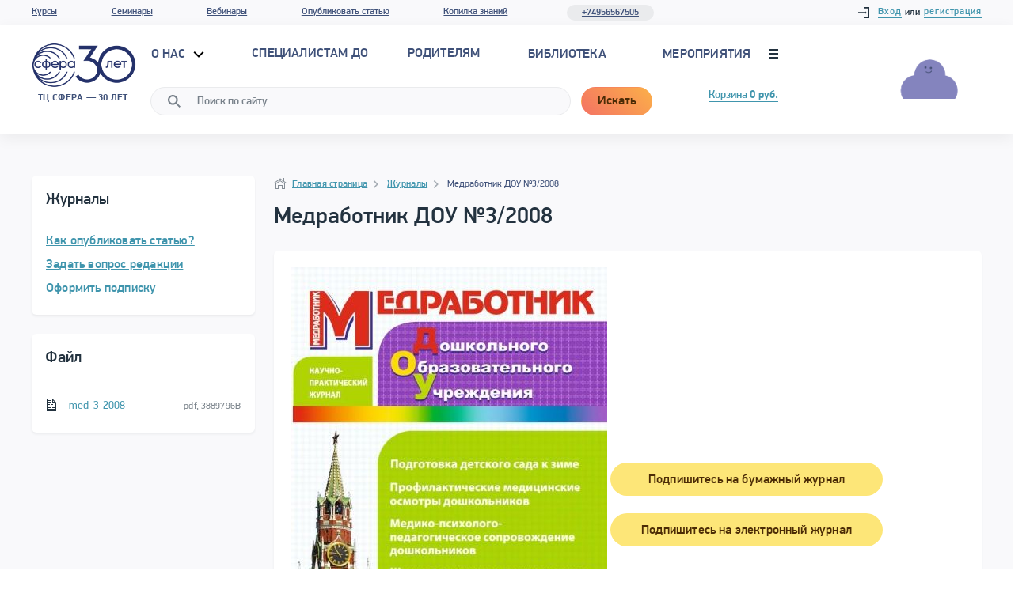

--- FILE ---
content_type: text/css
request_url: https://tc-sfera.ru/local/tplfiles/css/style.min.css
body_size: 53046
content:
@charset "UTF-8";
/*! normalize.css v5.0.0 | MIT License | github.com/necolas/normalize.css */
/**
 * 1. Change the default font family in all browsers (opinionated).
 * 2. Correct the line height in all browsers.
 * 3. Prevent adjustments of font size after orientation changes in
 *    IE on Windows Phone and in iOS.
 */
/* Document
   ========================================================================== */
html {
    font-family: sans-serif;
    /* 1 */
    line-height: 1.15;
    /* 2 */
    -ms-text-size-adjust: 100%;
    /* 3 */
    -webkit-text-size-adjust: 100%;
    /* 3 */
}

/* Sections
   ========================================================================== */
/**
 * Remove the margin in all browsers (opinionated).
 */
body {
    margin: 0;
}

/**
 * Add the correct display in IE 9-.
 */
article,
aside,
footer,
header,
nav,
section {
    display: block;
}

/**
 * Correct the font size and margin on `h1` elements within `section` and
 * `article` contexts in Chrome, Firefox, and Safari.
 */
h1 {
    font-size: 2em;
    margin: 0.67em 0;
}

/* Grouping content
   ========================================================================== */
/**
 * Add the correct display in IE 9-.
 * 1. Add the correct display in IE.
 */
figcaption,
figure,
main {
    /* 1 */
    display: block;
}

/**
 * Add the correct margin in IE 8.
 */
figure {
    margin: 1em 40px;
}

/**
 * 1. Add the correct box sizing in Firefox.
 * 2. Show the overflow in Edge and IE.
 */
hr {
    box-sizing: content-box;
    /* 1 */
    height: 0;
    /* 1 */
    overflow: visible;
    /* 2 */
}

/**
 * 1. Correct the inheritance and scaling of font size in all browsers.
 * 2. Correct the odd `em` font sizing in all browsers.
 */
pre {
    font-family: monospace, monospace;
    /* 1 */
    font-size: 1em;
    /* 2 */
}

/* Text-level semantics
   ========================================================================== */
/**
 * 1. Remove the gray background on active links in IE 10.
 * 2. Remove gaps in links underline in iOS 8+ and Safari 8+.
 */
a {
    background-color: transparent;
    /* 1 */
    color: #3F5179;
    -webkit-text-decoration-skip: objects;
    /* 2 */
}

/**
 * Remove the outline on focused links when they are also active or hovered
 * in all browsers (opinionated).
 */
a:active,
a:hover {
    outline-width: 0;
}

/**
 * 1. Remove the bottom border in Firefox 39-.
 * 2. Add the correct text decoration in Chrome, Edge, IE, Opera, and Safari.
 */
abbr[title] {
    border-bottom: none;
    /* 1 */
    text-decoration: underline;
    /* 2 */
    text-decoration: underline dotted;
    /* 2 */
}

/**
 * Prevent the duplicate application of `bolder` by the next rule in Safari 6.
 */
b,
strong {
    font-weight: inherit;
}

/**
 * Add the correct font weight in Chrome, Edge, and Safari.
 */
b,
strong {
    font-weight: bolder;
}

/**
 * 1. Correct the inheritance and scaling of font size in all browsers.
 * 2. Correct the odd `em` font sizing in all browsers.
 */
code,
kbd,
samp {
    font-family: monospace, monospace;
    /* 1 */
    font-size: 1em;
    /* 2 */
}

/**
 * Add the correct font style in Android 4.3-.
 */
dfn {
    font-style: italic;
}

/**
 * Add the correct background and color in IE 9-.
 */
mark {
    background-color: #ff0;
    color: #000;
}

/**
 * Add the correct font size in all browsers.
 */
small {
    font-size: 80%;
}

/**
 * Prevent `sub` and `sup` elements from affecting the line height in
 * all browsers.
 */
sub,
sup {
    font-size: 75%;
    line-height: 0;
    position: relative;
    vertical-align: baseline;
}

sub {
    bottom: -0.25em;
}

sup {
    top: -0.5em;
}

/* Embedded content
   ========================================================================== */
/**
 * Add the correct display in IE 9-.
 */
audio,
video {
    display: inline-block;
}

/**
 * Add the correct display in iOS 4-7.
 */
audio:not([controls]) {
    display: none;
    height: 0;
}

/**
 * Remove the border on images inside links in IE 10-.
 */
img {
    border-style: none;
}

/**
 * Hide the overflow in IE.
 */
svg:not(:root) {
    overflow: hidden;
}

/* Forms
   ========================================================================== */
/**
 * 1. Change the font styles in all browsers (opinionated).
 * 2. Remove the margin in Firefox and Safari.
 */
button,
input,
optgroup,
select,
textarea {
    font-family: sans-serif;
    /* 1 */
    font-size: 100%;
    /* 1 */
    line-height: 1.15;
    /* 1 */
    margin: 0;
    /* 2 */
}

/**
 * Show the overflow in IE.
 * 1. Show the overflow in Edge.
 */
button,
input {
    /* 1 */
    overflow: visible;
}

/**
 * Remove the inheritance of text transform in Edge, Firefox, and IE.
 * 1. Remove the inheritance of text transform in Firefox.
 */
button,
select {
    /* 1 */
    text-transform: none;
}

/**
 * 1. Prevent a WebKit bug where (2) destroys native `audio` and `video`
 *    controls in Android 4.
 * 2. Correct the inability to style clickable types in iOS and Safari.
 */
button,
html [type="button"],
[type="reset"],
[type="submit"] {
    -webkit-appearance: button;
    /* 2 */
}

/**
 * Remove the inner border and padding in Firefox.
 */
button::-moz-focus-inner,
[type="button"]::-moz-focus-inner,
[type="reset"]::-moz-focus-inner,
[type="submit"]::-moz-focus-inner {
    border-style: none;
    padding: 0;
}

/**
 * Restore the focus styles unset by the previous rule.
 */
button:-moz-focusring,
[type="button"]:-moz-focusring,
[type="reset"]:-moz-focusring,
[type="submit"]:-moz-focusring {
    outline: 1px dotted ButtonText;
}

/**
 * Change the border, margin, and padding in all browsers (opinionated).
 */
fieldset {
    border: 1px solid #c0c0c0;
    margin: 0 2px;
    padding: 0.35em 0.625em 0.75em;
}

/**
 * 1. Correct the text wrapping in Edge and IE.
 * 2. Correct the color inheritance from `fieldset` elements in IE.
 * 3. Remove the padding so developers are not caught out when they zero out
 *    `fieldset` elements in all browsers.
 */
legend {
    box-sizing: border-box;
    /* 1 */
    color: inherit;
    /* 2 */
    display: table;
    /* 1 */
    max-width: 100%;
    /* 1 */
    padding: 0;
    /* 3 */
    white-space: normal;
    /* 1 */
}

/**
 * 1. Add the correct display in IE 9-.
 * 2. Add the correct vertical alignment in Chrome, Firefox, and Opera.
 */
progress {
    display: inline-block;
    /* 1 */
    vertical-align: baseline;
    /* 2 */
}

/**
 * Remove the default vertical scrollbar in IE.
 */
textarea {
    overflow: auto;
}

/**
 * 1. Add the correct box sizing in IE 10-.
 * 2. Remove the padding in IE 10-.
 */
[type="checkbox"],
[type="radio"] {
    box-sizing: border-box;
    /* 1 */
    padding: 0;
    /* 2 */
}

/**
 * Correct the cursor style of increment and decrement buttons in Chrome.
 */
[type="number"]::-webkit-inner-spin-button,
[type="number"]::-webkit-outer-spin-button {
    height: auto;
}

/**
 * 1. Correct the odd appearance in Chrome and Safari.
 * 2. Correct the outline style in Safari.
 */
[type="search"] {
    -webkit-appearance: textfield;
    /* 1 */
    outline-offset: -2px;
    /* 2 */
}

/**
 * Remove the inner padding and cancel buttons in Chrome and Safari on macOS.
 */
[type="search"]::-webkit-search-cancel-button,
[type="search"]::-webkit-search-decoration {
    -webkit-appearance: none;
}

/**
 * 1. Correct the inability to style clickable types in iOS and Safari.
 * 2. Change font properties to `inherit` in Safari.
 */
::-webkit-file-upload-button {
    -webkit-appearance: button;
    /* 1 */
    font: inherit;
    /* 2 */
}

/* Interactive
   ========================================================================== */
/*
 * Add the correct display in IE 9-.
 * 1. Add the correct display in Edge, IE, and Firefox.
 */
details,
menu {
    display: block;
}

/*
 * Add the correct display in all browsers.
 */
summary {
    display: list-item;
}

/* Scripting
   ========================================================================== */
/**
 * Add the correct display in IE 9-.
 */
canvas {
    display: inline-block;
}

/**
 * Add the correct display in IE.
 */
template {
    display: none;
}

/* Hidden
   ========================================================================== */
/**
 * Add the correct display in IE 10-.
 */
[hidden] {
    display: none;
}

@font-face {
    font-family: 'PFDinDisplayPro';
    src: local("PFDinDisplayPro Regular"), url("../fonts/PFDinDisplayPro-Regular.woff2") format("woff2"), url("../fonts/PFDinDisplayPro-Regular.woff") format("woff");
    font-weight: 400;
    font-style: normal;
}

@font-face {
    font-family: 'PFDinDisplayPro';
    src: local("PFDinDisplayPro Italic"), url("../fonts/PFDinDisplayPro-Italic.woff2") format("woff2"), url("../fonts/PFDinDisplayPro-Italic.woff") format("woff");
    font-weight: 400;
    font-style: italic;
}

@font-face {
    font-family: 'PFDinDisplayPro';
    src: local("PFDinDisplayPro Medium"), url("../fonts/PFDinDisplayPro-Medium.woff2") format("woff2"), url("../fonts/PFDinDisplayPro-Medium.woff") format("woff");
    font-weight: 500;
    font-style: normal;
}

@font-face {
    font-family: 'PFDinDisplayPro';
    src: local("PFDinDisplayPro Bold"), url("../fonts/PFDinDisplayPro-Bold.woff2") format("woff2"), url("../fonts/PFDinDisplayPro-Bold.woff") format("woff");
    font-weight: 700;
    font-style: normal;
}

@font-face {
    font-family: 'Verdana';
    src: local("Verdana Regular"), url("../fonts/Verdana.woff2") format("woff2"), url("../fonts/Verdana.woff") format("woff");
    font-weight: 400;
    font-style: normal;
}

@font-face {
    font-family: 'Verdana';
    src: local("Verdana Bold"), url("../fonts/Verdana-Bold.woff2") format("woff2"), url("../fonts/Verdana-Bold.woff") format("woff");
    font-weight: 700;
    font-style: normal;
}

.page {
    min-width: 1024px;
    width: 100%;
    margin: 0 auto;
    font-family: "PFDinDisplayPro", "Arial", sans-serif;
    font-size: 18px;
    color: #23323f;
    background-color: #ffffff;
    box-sizing: border-box;
}

.page_main {
    background-color: #f9f9fb;
}

*, *::before, *::after {
    box-sizing: inherit;
}

.visually-hidden:not(:focus):not(:active),
input[type="checkbox"].visually-hidden,
input[type="radio"].visually-hidden {
    position: absolute;
    width: 1px;
    height: 1px;
    margin: -1px;
    border: 0;
    padding: 0;
    white-space: nowrap;
    -webkit-clip-path: inset(100%);
    clip-path: inset(100%);
    clip: rect(0 0 0 0);
    overflow: hidden;
}

.header {
    display: flex;
    justify-content: space-around;
    align-items: center;
    min-width: 1024px;
    max-width: 1200px;
    min-height: 120px;
    margin: 0 auto;
}

.header__logo {
    width: 132px;
    text-decoration: none;
}

.header__logo-img {
    display: block;
    width: 132px;
    height: 71px;
}

.header__logo-text {
    padding-left: 8px;
    font-size: 12px;
    font-weight: 600;
    letter-spacing: 0.075em;
    color: #23323f;
}

.header__login {
    width: 102px;
    height: 36px;
    padding-top: 9px;
    font-size: 18px;
    font-weight: 400;
    text-decoration: none;
    text-align: center;
    color: #4c2c06;
    background-color: #fde678;
    border: 1px solid transparent;
    border-radius: 18px;
    box-shadow: 0 6px 16px -4px #fde678;
}

.header__login:hover {
    background-color: #ffed98;
}

.header__login:active {
    background-color: #fcdd4a;
}

.header__login-symbol {
    margin-right: 5px;
    fill: currentColor;
}

.header-nav {
    display: flex;
    justify-content: space-around;
    width: 70%;
    margin: 0;
    padding: 0;
    list-style: none;
}

.header-nav__item {
    margin: 0;
    padding: 0;
}

.header-nav__link {
    display: block;
    margin: 0;
    padding: 0;
    font-size: 18px;
    line-height: 24px;
    font-weight: 400;
    letter-spacing: 0.03em;
    text-decoration: none;
    color: #23323f;
    border-bottom: 1px solid #feefc6;
}

.header-nav__link:hover {
    opacity: 0.7;
}

.index__main-title {
    padding: 0;
    margin: 0;
    padding-top: 32px;
    padding-bottom: 4px;
    font-size: 30px;
    font-weight: 500;
    text-align: center;
    color: #23323f;
}

.index__subtitle {
    padding: 0;
    margin: 0;
    padding-bottom: 28px;
    font-size: 14px;
    font-weight: 500;
    text-align: center;
    color: #23323f;
}

.index__banner {
    display: flex;
    justify-content: space-between;
    min-width: 1004px;
    width: calc(100% - 20px);
    max-width: 1200px;
    margin: 0 auto;
}
.main-unique {
    margin-top: 25px;
}
.index__banner-left {
    display: flex;
    flex-direction: column;
    justify-content: space-between;
    min-width: 610px;
    width: calc(100% - 394px);
    max-width: 792px;
}

.index__banner-right {
    flex-shrink: 0;
    width: 384px;
}

.index .subscription {
    margin-bottom: 62px;
    margin-top: 15px;
}

.footer {
    display: flex;
    min-width: 1024px;
    max-width: 1200px;
    padding: 0 20px;
    margin: 0 auto;
}

.footer h3 {
    font-size: 16px;
}

.footer__core {
    display: flex;
    width: 73%;
    flex-wrap: wrap;
}

.footer__contacts {
    width: 27%;
}

.footer__backing {
    display: flex;
    margin-top: 36px;
    width: 100%;
}

.footer__map {
    position: relative;
    margin-left: 20px;
    padding-top: 8px;
    padding-left: 24px;
    width: 120px;
}

.footer__map::before {
    position: absolute;
    content: "";
    width: 16px;
    height: 16px;
    top: 10px;
    left: 0;
    background-image: url("../img/sitemap.svg");
    z-index: 1;
}

.footer__map-link {
    font-size: 14px;
    letter-spacing: 0.016em;
    color: #4095ad;
}

.footer__map-link:hover {
    color: #6bcbdc;
}

.footer__map-link:active {
    color: #23323f;
}

.footer__developer-info {
    margin-left: 88px;
    padding-top: 12px;
    font-size: 14px;
    font-weight: 500;
    letter-spacing: 0.022em;
    color: #23323f;
}

.footer__developer-link {
    color: #4095ad;
}

.footer__developer-link:hover {
    color: #6bcbdc;
}

.footer__developer-link:active {
    color: #23323f;
}

.footer__copyright {
    margin-top: 42px;
    margin-left: 45%;
    font-size: 14px;
    line-height: 1.71;
    letter-spacing: 0.016em;
    text-align: center;
    color: #23323f;
}

.footer__contacts {
    margin-top: 36px;
}

.footer__address {
    margin-top: 14px;
    font-size: 14px;
    font-weight: 500;
    letter-spacing: 0.022em;
    color: #23323f;
}

.footer__address-link {
    display: inline-block;
    margin-left: 16px;
    font-size: 14px;
    font-weight: 400;
    letter-spacing: 0.016em;
    color: #4095ad;
}

.footer__address-link:hover {
    color: #6bcbdc;
}

.footer__address-link:active {
    color: #23323f;
}

.footer__location {
    margin-top: 3px;
    font-size: 14px;
    font-weight: 400;
    line-height: 1.71;
    letter-spacing: 0.016em;
    color: #23323f;
}

.footer__phones {
    display: flex;
    margin-top: 22px;
    font-size: 14px;
    font-weight: 500;
    letter-spacing: 0.022em;
    color: #23323f;
}

.footer__sales, .footer__publishing {
    width: 50%;
}

.footer__phone-link {
    display: block;
    font-size: 14px;
    font-weight: 400;
    line-height: 1.71;
    letter-spacing: 0.016em;
    color: #23323f;
    text-decoration: none;
}

.footer__phone-link--upper {
    margin-top: 4px;
}

.footer__email {
    margin-top: 38px;
}

.footer__email-link {
    font-size: 14px;
    letter-spacing: 0.016em;
    color: #4095ad;
}

.footer__email-link:hover {
    color: #6bcbdc;
}

.footer__email-link:active {
    color: #23323f;
}

.footer__social h4 {
    margin: 0;
    margin-top: 22px;
    font-size: 14px;
    font-weight: 500;
    letter-spacing: 0.022em;
    color: #23323f;
}
.footer__social .h4 {
    margin: 0;
    margin-top: 22px;
    font-size: 14px;
    font-weight: 500;
    letter-spacing: 0.022em;
    color: #23323f;
}


.footer__social-list {
    display: flex;
    justify-content: space-between;
    margin: 0;
    margin-top: 10px;
    padding: 0;
    width: 204px;
    height: 36px;
    list-style: none;
}

.footer__social-link {
    display: block;
    font-size: 0;
    width: 36px;
    height: 36px;
    border-radius: 18px;
    background-color: #f9f9fb;
    border: solid 1px #eaebed;
}

.footer__social-link:hover {
    border-color: #76818b;
}

.footer__social-link--vk {
    background-image: url("../img/vk.svg");
    background-repeat: no-repeat;
    background-size: 20px;
    background-position: center;
}

.footer__social-link--fb {
    background-image: url("../img/facebook.svg");
    background-repeat: no-repeat;
    background-size: 17px;
    background-position: center;
}

.footer__social-link--ok {
    background-image: url("../img/odnoklassniki.svg");
    background-repeat: no-repeat;
    background-size: 17px;
    background-position: center;
}

.footer__social-link--tw {
    background-image: url("../img/twitter.svg");
    background-repeat: no-repeat;
    background-size: 17px;
    background-position: center;
}

.footer__social-link--go {
    background-image: url("../img/google-plus.svg");
    background-repeat: no-repeat;
    background-size: 22px;
    background-position: center;
}

.footer-nav {
    width: 100%;
    display: flex;
}

.footer-nav__element {
    margin-top: 36px;
    width: 33.3%;
}

.footer-nav__list {
    margin: 0;
    padding: 0;
    list-style: none;
}

.footer-nav__link {
    font-size: 14px;
    line-height: 1.71;
    letter-spacing: 0.016em;
    color: #4095ad;
}

.footer-nav__link:hover {
    color: #6bcbdc;
}

.footer-nav__link:active {
    color: #23323f;
}

.educational-materials {
    padding-bottom: 35px;
}

.promo {
    display: flex;
    justify-content: space-between;
    min-width: 1024px;
    max-width: 1200px;
    width: calc(100% - 40px);
    min-height: 470px;
    margin: 0 auto;
    color: #000000;
}

.promo__left-wrap {
    width: 50%;
    flex-shrink: 0;
}

.promo__users {
    padding-top: 30px;
    padding-left: 140px;
    padding-bottom: 15px;
    font-size: 18px;
    line-height: 24px;
    font-weight: 400;
}

.promo__users-number {
    font-size: 24px;
    font-weight: 700;
    vertical-align: middle;
}

.promo__video {
    position: relative;
    width: 600px;
    height: 348px;
    margin-left: -55px;
    background-repeat: no-repeat;
    background-position: left top;
    background-image: url("../img/macbook.png");
}

.promo__video-clip {
    position: relative;
    display: block;
    top: 22px;
    width: 457px;
    height: 286px;
    margin-left: 73px;
    background-color: #000000;
}

.promo__video-btn {
    position: absolute;
    left: 266px;
    top: 130px;
    width: 78px;
    height: 78px;
    font-size: 0;
    background-color: #fde678;
    border: 1px solid transparent;
    border-radius: 50%;
    outline: none;
    box-shadow: 0 6px 16px -4px #fde678;
}

.promo__video-btn_hide {
    display: none;
}

.promo__video-btn--inner {
    top: 50%;
    left: 50%;
    transform: translate(-39px, -39px);
    box-shadow: none;
}

.promo__video-btn:hover {
    background-color: #ffed98;
}

.promo__video-btn:active {
    background-color: #fcdd4a;
}

.promo__video-btn:after {
    position: absolute;
    z-index: 2;
    display: block;
    content: '';
    left: 29px;
    top: 23px;
    width: 0px;
    height: 0px;
    border-right: none;
    border-top: 15px solid transparent;
    border-bottom: 15px solid transparent;
    border-left: 27px solid #4c2c06;
}

.promo__right-wrap {
    width: 44%;
    margin-right: 16px;
}

.promo__title {
    margin: 0;
    padding: 0;
    padding-top: 88px;
    padding-left: 11px;
    padding-bottom: 28px;
    font-size: 40px;
    line-height: 46px;
    font-weight: 700;
    letter-spacing: 0.015em;
}

.promo__intro {
    width: 90%;
    margin: 0;
    padding: 0;
    padding-left: 11px;
    padding-bottom: 9px;
    font-size: 34px;
    line-height: 40px;
    font-weight: 500;
    letter-spacing: 0.015em;
}

.promo__text {
    margin: 0;
    padding: 0;
    padding-left: 13px;
    padding-bottom: 28px;
    font-size: 18px;
    font-weight: 400;
    line-height: 30px;
}

.promo__btn-wrap {
    display: flex;
    margin-left: 12px;
    margin-bottom: 50px;
}

.promo__reg-btn {
    width: 180px;
    height: 36px;
    margin-right: 24px;
    padding-top: 7px;
    font-size: 16px;
    font-weight: 500;
    text-decoration: none;
    text-align: center;
    color: #000000;
    background-color: #ffffff;
    border: 1px solid transparent;
    border-radius: 18px;
}

.promo__reg-btn:hover {
    background-color: #ffed98;
}

.promo__reg-btn:active {
    background-color: #fcdd4a;
}

.promo__more-btn {
    width: 180px;
    height: 36px;
    padding-top: 7px;
    font-size: 16px;
    font-weight: 500;
    text-decoration: none;
    text-align: center;
    color: #000000;
    background-color: #ffffff;
    border: 1px solid transparent;
    border-radius: 18px;
}

.promo__more-btn:hover {
    background-color: #ffed98;
}

.promo__more-btn:active {
    background-color: #fcdd4a;
}

.promo__more-btn-symbol {
    margin-left: 5px;
    margin-bottom: -2px;
    fill: currentColor;
}

.wrapper {
    width: 100%;
}

.wrapper_padding-top {
    padding-top: 23px;
}

.wrapper_padding-top-33 {
    padding-top: 33px;
}

.wrapper_promo {
    background-color: #fde678;
    background-repeat: no-repeat;
    background-position: center top;
    background-image: url("../img/promo-back.png");
}

.wrapper_dark {
    background-color: #383838;
}

.wrapper_light {
    background-color: #f7f7f9;
}

.wrapper_light-gray {
    background-color: #f9f9fb;
}

.wrapper_dark-gray {
    background-color: #eaebed;
}

.wrapper_white {
    background-color: #ffffff;
}

.wrapper_subscription {
    background-image: linear-gradient(135deg, #49b6c9, #077285);
    box-shadow: 0 6px 18px 0 rgba(8, 114, 133, 0.18);
}

.wrapper_reviews {
    background-repeat: no-repeat;
    background-position: center -813px;
    background-image: url("../img/reviews-back.png");
}

.wrapper_formats {
    background-repeat: no-repeat;
    background-position: left -180px;
    background-image: url("../img/formats-back.png");
}

.wrapper_unique {
    background: url("../img/unique-left-back.png") left 770px no-repeat, url("../img/unique-right-back.png") right -420px no-repeat, #f7f7f9;
}

.heading {
    margin: 0;
    padding: 0;
    font-size: 29px;
    font-weight: 500;
    color: #23323f;
    letter-spacing: 0;
    line-height: 1.33;
    text-align: left;
}

.heading--2 {
    font-size: 24px;
    line-height: 1.25;
    letter-spacing: 0.007em;
}

.heading--3 {
    font-size: 20px;
    line-height: 1.2;
}

.heading--4 {
    font-size: 16px;
    line-height: 1.5;
    letter-spacing: 0.025em;
    color: #4c2c06;
}

.heading--5 {
    font-size: 14px;
    letter-spacing: 0.4px;
    color: #4c2c06;
}

.heading--6 {
    font-size: 12px;
    letter-spacing: 0.4px;
    color: #4c2c06;
}

.section-heading {
    margin: 0;
    padding: 0;
    font-size: 36px;
    font-weight: 500;
    line-height: 42px;
    letter-spacing: 0.025em;
    text-align: center;
    color: #4c2c06;
}

.section-heading_yellow {
    color: #fde678;
}

.section-heading_dark {
    color: #000000;
}

.section-heading_light {
    color: #ffffff;
}

.section-heading_inner {
    font-size: 30px;
    color: #23323f;
    letter-spacing: 0;
    line-height: 1.33;
    text-align: left;
}

.section-heading_inner-subtitle {
    font-size: 24px;
    line-height: 1.25;
    letter-spacing: 0.007em;
}

.section-heading_inner-4 {
    font-size: 20px;
    line-height: 1.2;
    letter-spacing: 0;
}

.section-heading_inner-5 {
    font-size: 16px;
    line-height: 1.5;
    letter-spacing: 0.025em;
    color: #4c2c06;
}

.section-heading_inner-6 {
    font-size: 14px;
    letter-spacing: 0.4px;
    color: #4c2c06;
}

.section-heading_inner-7 {
    font-size: 12px;
    letter-spacing: 0.4px;
    color: #4c2c06;
}

.section-subheading {
    margin: 0;
    font-size: 18px;
    font-weight: 500;
    letter-spacing: 0.027em;
    color: #23323f;
}

.section-subheading--margin-top {
    margin-top: 30px;
}

.task-card {
    position: relative;
    display: block;
    height: 480px;
    max-width: 384px;
    min-width: 328px;
    margin-right: 6px;
    padding: 0;
    background-color: #ffffff;
    border: 1px solid transparent;
    border-radius: 5px;
}

.task-card:first-child {
    margin-left: 6px;
}

.task-card__pict-wrap {
    position: relative;
    z-index: 1;
    width: calc(100% + 2px);
    height: 150px;
    margin-left: -1px;
    margin-top: -1px;
    background-repeat: no-repeat;
    background-position: center;
    background-size: contain;
    border: 1px solid transparent;
    border-top-left-radius: 5px;
    border-top-right-radius: 5px;
}

.task-card_1 .task-card__pict-wrap {
    background-color: #efb930;
    background-image: url(../img/task1.png);
}

.task-card_2 .task-card__pict-wrap {
    background-color: #4d4482;
    background-image: url(../img/task2.png);
}

.task-card_3 .task-card__pict-wrap {
    background-color: #6294d1;
    background-image: url(../img/task3.png);
}

.task-card_4 .task-card__pict-wrap {
    background-color: #2eb758;
    background-position: center top;
    background-size: cover;
    background-image: url(../img/task4.png);
}

.task-card_5 .task-card__pict-wrap {
    background-color: #9abf00;
    background-image: url(../img/task5.png);
}

.task-card_6 .task-card__pict-wrap {
    background-color: #ce639e;
    background-image: url(../img/task6.png);
}

.task-card_7 .task-card__pict-wrap {
    background-color: #ae59b5;
    background-image: url(../img/task7.png);
}

.task-card_8 .task-card__pict-wrap {
    background-color: #2fccc8;
    background-image: url(../img/task8.png);
}

.task-card_9 .task-card__pict-wrap {
    background-color: #abcc52;
    background-image: url(../img/task9.png);
}

.task-card__badge {
    position: absolute;
    z-index: 2;
    display: block;
    top: 132px;
    left: 50%;
    transform: translateX(-50%);
    width: 84px;
    height: 84px;
    padding-top: 24px;
    font-size: 36px;
    font-weight: 400;
    letter-spacing: 0.05em;
    text-align: center;
    color: #ffffff;
    background-image: linear-gradient(315deg, #fdc078, #fd78c0);
    background-size: 84px 84px;
    box-shadow: 0 6px 16px -4px #fe8ac9;
    border: 1px solid transparent;
    border-radius: 50%;
}

.task-card__badge_type2 {
    background-image: linear-gradient(315deg, #78bafd, #ef78fd);
    box-shadow: 0 6px 16px -4px #8fa6f0;
}

.task-card__badge_type3 {
    background-image: linear-gradient(315deg, #5ac6b0, #b7d950);
    box-shadow: 0 6px 16px -4px #84c473;
}

.task-card__title {
    margin: 0;
    padding: 0;
    padding-top: 60px;
    padding-left: 14px;
    font-size: 22px;
    font-weight: 400;
    line-height: 40px;
    color: #4c2c06;
}

.task-card__title_long {
    font-size: 20px;
}

.task-card__text {
    min-height: 161px;
    margin: 0;
    padding: 0;
    margin-bottom: 12px;
    padding-left: 14px;
    padding-right: 14px;
    font-size: 16px;
    font-weight: 400;
    line-height: 23px;
    color: #000000;
}

.task-card__btn {
    display: block;
    width: 282px;
    height: 36px;
    margin: 0 auto;
    padding-top: 7px;
    font-size: 16px;
    font-weight: 500;
    text-decoration: none;
    text-align: center;
    color: #4c2c06;
    background-color: #fde678;
    border: 1px solid transparent;
    border-radius: 18px;
    box-shadow: 0 6px 16px -4px #fde678;
}

.task-card__btn_long {
    width: 308px;
}

.task-card__btn:hover {
    background-color: #ffed98;
}

.task-card__btn:active {
    background-color: #fcdd4a;
}

.tasks {
    display: block;
    min-width: 1024px;
    max-width: 1200px;
    min-height: 740px;
    margin: 0 auto;
    color: #ffffff;
}

.tasks__subtitle {
    margin: 0;
    padding: 0;
    padding-bottom: 52px;
    font-size: 18px;
    font-weight: 400;
    line-height: 30px;
    text-align: center;
    color: #ffffff;
}

.tasks__cards-wrap {
    display: none;
    justify-content: space-between;
    width: 100%;
    min-height: 480px;
}

.tasks__cards-wrap_show {
    display: flex;
}

.tasks .section-heading {
    padding-top: 40px;
    padding-bottom: 2px;
}

.tasks .tabs-nav {
    margin-left: 31.83%;
    margin-bottom: 22px;
}

.tabs-nav {
    display: flex;
    justify-content: space-between;
    align-items: baseline;
    width: 490px;
    margin: 0;
    padding: 0;
    list-style: none;
}

.tabs-nav__item {
    margin: 0;
    padding: 0 30px;
    border: 2px solid transparent;
    border-radius: 18px;
}

.tabs-nav__item_active {
    border-color: #fde678;
}

.tabs-nav__link {
    display: block;
    margin: 0;
    padding: 0;
    font-size: 20px;
    line-height: 32px;
    font-weight: 400;
    letter-spacing: 0.03em;
    text-decoration: none;
    color: #6bcbdc;
    border-bottom: 1px dashed #6bcbdc;
}

.tabs-nav__item:hover .tabs-nav__link {
    color: #a0d5de;
    border-color: #a0d5de;
}

.tabs-nav__item:active .tabs-nav__link {
    color: #4095ad;
    border-color: #4095ad;
}

.tabs-nav__item_active .tabs-nav__link {
    color: #ffffff;
    border-color: transparent;
}

.tabs-nav__item_active:hover .tabs-nav__link {
    cursor: default;
    color: #ffffff;
    border-color: transparent;
}

.search-form {
    position: relative;
}

.search-form::before {
    position: absolute;
    content: "";
    width: 16px;
    height: 16px;
    top: 10px;
    left: 22px;
    background-image: url("../img/search.svg");
    z-index: 1;
}

.search-form__input {
    position: relative;
    padding-left: 54px;
    width: 250px;
    height: 36px;
    font-size: 14px;
    font-weight: 500;
    color: #23323f;
    border-radius: 18px;
    background-color: #f9f9fb;
    border: solid 1px #eaebed;
}

.search-form__input:-ms-input-placeholder {
    font-size: 12px;
    color: #23323f;
    letter-spacing: 0.027em;
    opacity: 0.6;
}

.search-form__input::placeholder {
    font-size: 12px;
    color: #23323f;
    letter-spacing: 0.027em;
    opacity: 0.6;
}

.search-form__submit {
    display: inline-block;
    margin-left: 14px;
    padding-top: 0px;
    width: 100px;
    height: 36px;
    font-size: 16px;
    font-weight: 500;
    color: #4c2c06;
    text-align: center;
    background-color: #fde678;
    border: 1px solid transparent;
    border-radius: 18px;
    box-shadow: 0 6px 16px -4px #fde678;
}

.search-form__submit:hover {
    background-color: #ffed98;
    cursor: pointer;
}

.search-form__submit:active {
    background-color: #fcdd4a;
}

.search-form__submit--inner {
    box-shadow: none;
}

.subscription {
    display: flex;
    justify-content: center;
    min-width: 1024px;
    max-width: 1200px;
    min-height: 384px;
    margin: 0 auto;
    color: #000000;
}

.subscription--courses {
    position: relative;
    width: calc(100% - 20px);
    min-width: 1004px;
    margin-top: 30px;
    padding-left: 129px;
    justify-content: flex-start;
    min-height: 84px;
    border-radius: 6px;
    background-image: linear-gradient(94deg, #4ab6c9, #077185);
    box-shadow: 0 6px 18px 0 rgba(42, 149, 169, 0.4);
}

.subscription--courses:before {
    display: block;
    position: absolute;
    content: '';
    bottom: 18px;
    left: 17px;
    width: 78px;
    height: 96px;
    background-repeat: no-repeat;
    background-position: top left;
    background-size: 78px 96px;
    background-image: url("../img/letter-subscription-main.png");
}

.subscription--teacher-details {
    margin-top: 8px;
}

.subscription__form--courses {
    display: flex;
    padding-top: 20px;
}

.subscription__label {
    padding-top: 153px;
    font-size: 16px;
    font-weight: 500;
    line-height: 1.45;
    letter-spacing: 0.011em;
    text-align: center;
    color: #ffffff;
    background-image: url("../img/letter-subscription.png");
    background-repeat: no-repeat;
    background-position: center calc(100% - 61px);
}

.subscription__label--courses {
    width: 300px;
    margin-bottom: 20px;
    margin-right: 24px;
    padding: 0;
    font-size: 18px;
    letter-spacing: 0.021em;
    text-align: left;
    line-height: normal;
    background-image: none;
    background-position: left;
}

.subscription__input {
    margin-top: 17px;
    width: 432px;
    height: 36px;
    font-family: inherit;
    font-weight: 500;
    line-height: 1.33;
    text-align: center;
    color: #23323f;
    border-radius: 6px;
    border-color: transparent;
    background-color: #ffffff;
}

.subscription__input:-ms-input-placeholder {
    opacity: 0.8;
    font-weight: 500;
    text-align: center;
    color: #23323f;
}

.subscription__input::placeholder {
    opacity: 0.8;
    font-weight: 500;
    text-align: center;
    color: #23323f;
}

.subscription__input:focus {
    outline: none;
    border-color: #fde678;
}

.subscription__input--courses {
    margin: 0;
    margin-top: 4px;
    margin-right: 24px;
    padding-top: 3px;
    padding-left: 25px;
    width: 340px;
    font-size: 16px;
    letter-spacing: 0.3px;
    text-align: left;
    border-radius: 18px;
}

.subscription__input--courses:-ms-input-placeholder {
    text-align: left;
}

.subscription__input--courses::placeholder {
    text-align: left;
}

.subscription__submit {
    display: block;
    margin: 0 auto;
    margin-top: 25px;
    width: 180px;
    height: 36px;
    font-family: inherit;
    font-size: 16px;
    font-weight: 500;
    color: #4c2c06;
    text-align: center;
    background-color: #fde678;
    border: 1px solid transparent;
    border-radius: 18px;
    box-shadow: 0 6px 16px -4px #fde678;
}

.subscription__submit:hover {
    background-color: #ffed98;
    cursor: pointer;
}

.subscription__submit:active {
    background-color: #fcdd4a;
}

.subscription__submit:focus {
    outline-color: #fff;
}

.subscription__submit--courses {
    margin: 0;
    margin-top: 4px;
    margin-right: 20px;
    width: 150px;
    box-shadow: none;
}

.reviews {
    min-width: 1024px;
    max-width: 1200px;
    min-height: 473px;
    margin: 0 auto;
    padding-bottom: 20px;
}

.reviews__title {
    padding-top: 63px;
    padding-bottom: 35px;
}

.reviews__slider {
    display: flex;
    margin: 0 auto;
    width: 840px;
}

.reviews__slider.slick-dotted.slick-slider {
    margin-bottom: 0;
}

.reviews__slide {
    margin: 0 auto;
    width: 840px;
}

.reviews__button {
    position: absolute;
    top: 30%;
    width: 30px;
    height: 54px;
    font-size: 0;
    background-color: transparent;
    z-index: 1;
    border: none;
}

.reviews__button:hover svg {
    opacity: 1;
}

.reviews__button:active svg {
    opacity: 0.6;
}

.reviews__previous {
    left: -13%;
}

.reviews__next {
    right: -13%;
}

.reviews__next-symbol, .reviews__previous-symbol {
    position: absolute;
    left: 0;
    top: 0;
    opacity: 0.3;
}

.reviews__previous-symbol {
    transform: rotate(180deg);
}

.reviews__togglers {
    padding: 0;
    margin: 0;
    display: flex;
    justify-content: space-between;
    margin: 0 auto;
    margin-top: 36px;
    width: 72px;
    list-style: none;
    font-size: 0;
}

.reviews__togglers button {
    display: block;
    padding: 0;
    width: 12px;
    height: 12px;
    border: solid 2px #6bcbdc;
    border-radius: 6px;
}

.reviews__togglers button:hover {
    border-color: rgba(56, 56, 56, 0.5);
}

.slick-active button {
    border: none;
    background-color: #383838;
}

.fee {
    min-width: 1024px;
    max-width: 1200px;
    margin: 0 auto;
    padding-bottom: 58px;
}

.fee__title {
    padding-top: 54px;
    padding-bottom: 11px;
}

.fee__table-outer {
    margin: 20px auto 0;
    padding: 0;
    padding-left: 24px;
    padding-bottom: 32px;
    width: 840px;
    border-radius: 8px;
    background-color: rgba(255, 255, 255, 0.1);
}

.fee__empty-column {
    width: 204px;
}

.fee__head-column {
    padding-top: 11px;
    width: 204px;
}

.fee__head-column--1 {
    padding-left: 45px;
}

.fee__head-column--2 {
    padding-left: 55px;
}

.fee__head-column--3 {
    padding-left: 58px;
}

.fee__line-start--price {
    padding-top: 46px;
}

.fee__table {
    display: none;
    padding: 0;
    width: 816px;
    font-size: 16px;
    font-weight: 500;
    line-height: 1.12;
    color: #ffffff;
    border-collapse: collapse;
}

.fee__table_show {
    display: table;
}

.fee__table th {
    height: 85px;
    text-align: left;
    letter-spacing: 0.098em;
}

.fee__table tr {
    position: relative;
    height: 60px;
}

.fee__table .fee__publication {
    height: 66px;
}

.fee__table .fee__library {
    height: 72px;
}

.fee__table .fee__periodical {
    height: 77px;
}

.fee__table .fee__price {
    height: 81px;
}

.fee__table td {
    font-size: 0;
    vertical-align: top;
}

.fee__table .fee__price-value {
    padding-top: 27px;
    padding-right: 27px;
    font-size: 20px;
    font-weight: 500;
    line-height: 0.9;
    letter-spacing: normal;
    text-align: center;
    vertical-align: middle;
}

.fee__table .fee__price-value--rouble {
    padding-right: 50px;
}

.fee__table .fee__price-value--rouble span {
    position: relative;
    display: block;
}

.fee__table .fee__price-value--rouble span::after {
    content: "";
    position: absolute;
    bottom: 0;
    width: 22px;
    height: 22px;
    background-image: url("../img/rouble.svg");
    background-position: center;
    background-repeat: no-repeat;
}

.fee__table .fee__row-title {
    font-size: 16px;
}

.fee__table .fee__privilege {
    width: 101px;
    font-size: 12px;
    font-weight: 400;
    line-height: 1;
    letter-spacing: normal;
    text-align: center;
}

.fee__previlege-data {
    position: relative;
    text-align: center;
    padding-top: 30px;
    padding-right: 25px;
}

.fee__previlege-data::before {
    position: absolute;
    top: 2px;
    left: 50%;
    content: "";
    width: 18px;
    height: 18px;
    border-radius: 9px;
    transform: translateX(-21px);
    background-color: #fde678;
    background-image: url("../img/fee-previlege.png");
    background-repeat: no-repeat;
    background-position: center;
}

.fee__previlege-data--false::before {
    background-color: #787878;
}

.fee__nav {
    margin: 0 auto;
}

.fee__list {
    display: flex;
    justify-content: center;
    align-items: baseline;
    padding: 0;
    margin: 0;
    list-style: none;
}

.fee__nav-item {
    margin: 0;
    padding: 0 21px;
    border: 2px solid transparent;
    border-radius: 18px;
}

.fee__nav-item--active {
    border-color: #fde678;
}

.fee__nav-link {
    display: block;
    margin: 0;
    padding: 0;
    font-size: 18px;
    line-height: 32px;
    font-weight: 400;
    letter-spacing: 0.033em;
    text-decoration: none;
    color: #6bcbdc;
    border-bottom: 1px dashed #6bcbdc;
}

.fee__buttons {
    display: flex;
    justify-content: flex-end;
}

.fee__button {
    margin-right: 24px;
    padding: 0;
    width: 180px;
    height: 36px;
    font-family: inherit;
    font-size: 16px;
    font-weight: 500;
    line-height: 1.5;
    text-align: center;
    color: #23323f;
    letter-spacing: 0.011em;
    border-color: transparent;
    border-radius: 18px;
    background-color: #fde678;
    box-shadow: 0 6px 18px 0 rgba(0, 0, 0, 0.18);
}

.fee__button:hover {
    background-color: #ffed98;
}

.fee__button:active {
    background-color: #fcdd4a;
}

.fee__nav-item:hover .fee__nav-link {
    color: #a0d5de;
    border-color: #a0d5de;
}

.fee__nav-item:active .fee__nav-link {
    color: #4095ad;
    border-color: #4095ad;
}

.fee__nav-item--active .fee__nav-link {
    color: #ffffff;
    border-color: transparent;
}

.fee__nav-item--active:hover .fee__nav-link {
    cursor: default;
    color: #ffffff;
    border-color: transparent;
}

.specialists {
    min-width: 1024px;
    max-width: 1200px;
    margin: 0 auto;
    padding-bottom: 75px;
}

.specialists--events-calendar, .specialists--crossroad {
    margin-top: 69px;
    padding-bottom: 57px;
    min-width: none;
    max-width: none;
}

.specialists--events-calendar .specialists__cards, .specialists--crossroad .specialists__cards {
    min-width: 1024px;
    max-width: 1200px;
    margin: 0 auto;
}

.specialists__header {
    display: flex;
    justify-content: space-between;
    min-width: 1004px;
    max-width: 1200px;
    width: calc(100% - 20px);
    margin: 0 auto;
    margin-bottom: 20px;
}

.specialists__header a {
    position: relative;
    padding-top: 10px;
    padding-right: 17px;
    display: block;
    font-size: 16px;
    font-weight: 700;
    letter-spacing: 0.005em;
    color: #4095ad;
}

.specialists__header a:hover {
    color: #6bcbdc;
}

.specialists__header a:hover svg {
    fill: #6bcbdc;
}

.specialists__header a:active {
    color: #23323f;
}

.specialists__header a:active svg {
    fill: #23323f;
}

.specialists__header a svg {
    position: absolute;
    top: 12px;
    right: 2px;
    fill: #4095ad;
}

.specialists__title {
    padding-top: 50px;
    padding-bottom: 22px;
}

.specialists__cards {
    display: flex;
    justify-content: space-between;
    flex-wrap: wrap;
}

.specialists__item {
    width: 172px;
    height: 191px;
    padding-top: 5px;
    border-radius: 10px;
}

.specialists__item img {
    display: block;
    margin: 0 auto;
    border-radius: 50%;
}

.specialists__item:hover {
    box-shadow: 0 10px 20px 0 rgba(4, 6, 6, 0.2), 10px 0 20px -10px rgba(4, 6, 6, 0.75), -10px 0 20px -10px rgba(4, 6, 6, 0.75);
}

.specialists__item:active {
    box-shadow: 0 1px 5px 0 rgba(4, 6, 6, 0.2), 10px 0 20px -10px rgba(4, 6, 6, 0.75), -10px 0 20px -10px rgba(4, 6, 6, 0.75);
}

.specialists__info {
    display: block;
    margin: 0 auto;
    margin-top: 10px;
    width: 150px;
    font-size: 16px;
    font-weight: 500;
    text-align: center;
    letter-spacing: 0.011em;
    color: #23323f;
    text-decoration: none;
}

.specialists__info:hover {
    text-decoration: underline;
}

.specialists__info:active {
    text-decoration: none;
}

.specialists__surname {
    display: block;
}

.specialists__name {
    display: block;
    margin-top: 3px;
    font-size: 13px;
    font-weight: 400;
}

.specialists__link-outer {
    width: 100%;
}

.specialists__link {
    position: relative;
    display: block;
    margin: 0 auto;
    margin-top: 29px;
    padding-top: 9px;
    padding-right: 18px;
    width: 228px;
    height: 36px;
    font-weight: 500;
    text-align: center;
    text-decoration: none;
    color: #4c2c06;
    border-radius: 18px;
    background-color: #fde678;
    box-shadow: 0 6px 18px 0 rgba(253, 230, 120, 0.54);
}

.specialists__link:hover {
    background-color: #ffed98;
}

.specialists__link:active {
    background-color: #fcdd4a;
}

.specialists__link-symbol {
    position: absolute;
    top: 12px;
    right: 35px;
}

.courses {
    min-width: 1024px;
    max-width: 1200px;
    margin: 0 auto;
    padding-bottom: 45px;
}

.courses__title {
    padding-bottom: 12px;
}

.courses__subtitle {
    margin: 0;
    padding-bottom: 24px;
    font-size: 18px;
    font-weight: 400;
    text-align: center;
    letter-spacing: 0.011em;
}

.courses__content {
    display: flex;
    justify-content: space-between;
    flex-wrap: wrap;
}

.courses__card {
    padding-top: 46px;
    padding-left: 81px;
    width: 32%;
    height: 270px;
    letter-spacing: 0.019em;
    background-color: #ffffff;
    border-radius: 6px;
    border: solid 1px #eaebed;
}

.courses__card--age {
    padding-left: 72px;
}

.courses__card--target {
    padding-left: 55px;
}

.courses__card-title {
    margin: 0;
    font-size: 18px;
    font-weight: 500;
    color: #23323f;
}

.courses__list {
    margin: 0;
    margin-top: 11px;
    padding: 0;
    padding-left: 25px;
    font-size: 16px;
    line-height: 1.88;
    list-style: none;
    letter-spacing: 0.011em;
}

.courses__list--target {
    margin-top: 15px;
    line-height: 1.5;
}

.courses__list-item {
    position: relative;
}

.courses__list-item::before {
    position: absolute;
    top: 8px;
    left: -24px;
    content: "";
    width: 12px;
    height: 12px;
    border: solid 2px #6bcbdc;
    border-radius: 6px;
}

.courses__list-item--target {
    margin-top: 5px;
}

.courses__list-item--target::before {
    top: 5px;
}

.courses__button {
    margin: 0 auto;
    margin-top: 20px;
    padding-top: 2px;
    width: 278px;
    height: 36px;
    font-family: inherit;
    font-size: 18px;
    font-weight: 500;
    line-height: 1.33;
    letter-spacing: 0.011em;
    text-align: center;
    color: #4c2c06;
    border-radius: 18px;
    border-color: transparent;
    background-color: #fde678;
    box-shadow: 0 6px 18px 0 #fde678;
}

.courses__button:hover {
    background-color: #ffed98;
}

.courses__button:active {
    background-color: #fcdd4a;
}

.quote {
    width: 840px;
    margin: 0 auto;
    display: flex;
    justify-content: space-between;
    margin: 0;
}

.quote__author {
    position: relative;
    padding-top: 155px;
    padding-left: 26px;
    width: 204px;
    font-size: 16px;
    font-style: normal;
    font-weight: 500;
    text-align: center;
    letter-spacing: 0.011em;
    color: #23323f;
}

.quote__author img {
    position: absolute;
    top: 3px;
    left: 37px;
    border-radius: 50%;
}

.quote__author::before {
    content: "";
    position: absolute;
    top: 10px;
    left: 42px;
    width: 149px;
    height: 145px;
    background-image: url("../img/review-autor-avatar-border.svg");
    background-repeat: no-repeat;
    background-position: center;
}

.quote__activity {
    display: block;
    padding-top: 4px;
    opacity: 0.6;
    font-size: 12px;
    font-weight: 400;
    letter-spacing: 0.022em;
}

.quote__content {
    position: relative;
    padding-top: 17px;
    padding-left: 23px;
    padding-right: 52px;
    padding-bottom: 15px;
    width: 612px;
    font-size: 16px;
    line-height: 1.5;
    color: #23323f;
    border: 1px solid #eaebed;
    border-radius: 6px;
    background-color: #ffffff;
}

.quote__content::before {
    content: "";
    position: absolute;
    left: -35px;
    top: 53px;
    width: 0;
    height: 0;
    border-style: solid;
    border-width: 21px 34px 21px 0;
    border-color: transparent #eaebed transparent transparent;
}

.quote__content::after {
    content: "";
    position: absolute;
    left: -33px;
    top: 53px;
    width: 0;
    height: 0;
    border-style: solid;
    border-width: 21px 34px 21px 0;
    border-color: transparent #ffffff transparent transparent;
}

.quote__content--2 {
    background-color: #fde678;
}

.quote__content--2::after {
    border-color: transparent #fde678 transparent transparent;
}

.quote__content--3 {
    background-color: #eaebed;
}

.quote__content--3::after {
    border-color: transparent #eaebed transparent transparent;
}

.quote__content--4 {
    background-color: #6bcbdc;
}

.quote__content--4::after {
    border-color: transparent #6bcbdc transparent transparent;
}

.quote__content h3 {
    letter-spacing: 0.011em;
}

.quote__content p {
    margin: 0;
    padding-top: 5px;
    padding-left: 1px;
    letter-spacing: 0.007em;
}

.checkbox {
    margin-top: 10px;
    min-height: 20px;
}

.checkbox input {
    display: none;
}

.checkbox input:checked ~ label::before {
    background-color: #fde678;
    border-color: transparent;
    transition: 0.2s ease-out;
}

.checkbox input:active ~ label {
    opacity: 0.6;
}

.checkbox input:checked ~ label::after {
    top: 3px;
    left: 4px;
    width: 10px;
    height: 5px;
    border-color: #23323f;
    border-top-style: none;
    border-right-style: none;
    transform: rotate(-45deg);
}

.checkbox label {
    display: block;
    position: relative;
    padding-left: 28px;
    font-size: 12px;
    line-height: 1.5;
    color: #23323f;
    cursor: pointer;
}

.checkbox label::before {
    content: "";
    position: absolute;
    top: 0;
    left: 0;
    width: 16px;
    height: 16px;
    background-color: #ffffff;
    border-radius: 2px;
    border: 1px solid #eaebed;
    cursor: pointer;
    transition: 0.2s ease-out;
}

.checkbox label::after {
    content: "";
    position: absolute;
    top: 0;
    left: 0;
    width: 4px;
    height: 2px;
    border: 2px solid transparent;
    border-top-style: none;
    border-right-style: none;
    transition: 0.2s ease-out;
    transform: rotate(-205deg);
}

.display-filter {
    height: 30px;
    font-size: 12px;
    font-weight: 500;
    letter-spacing: 0.3px;
    text-align: center;
    color: #23323f;
}

.display-filter__link {
    display: block;
    padding: 0;
    margin: 0;
    padding-top: 8px;
    width: 77px;
    height: 100%;
    color: #23323f;
    text-decoration: none;
    border: 1px solid #eaebed;
    border-right-color: transparent;
}

.display-filter__link--comments, .display-filter__link--views {
    width: 154px;
}

.display-filter__link--volume, .display-filter__link--views {
    border-right: 1px solid #eaebed;
    border-radius: 0 6px 6px 0;
}

.display-filter__link:hover:not(.display-filter__link--active) {
    background-color: #ffed98;
    border-color: transparent;
}

.display-filter__link--active {
    background-color: #fde678;
    border-color: transparent;
}

.display-filter__link:active {
    opacity: 0.6;
}

.display-filter__link--date, .display-filter__link--comments {
    border-radius: 6px 0 0 6px;
}

.display-filter__link--price, .display-filter__link--views, .display-filter__link--difficulty {
    position: relative;
    padding-right: 11px;
}

.display-filter__link--price::after, .display-filter__link--views::after, .display-filter__link--difficulty::after {
    content: "";
    position: absolute;
    top: 6px;
    right: 9px;
    width: 16px;
    height: 16px;
    background-image: url("../img/filter-price.svg");
}

.display-filter__link--views::after {
    right: 30px;
}

.radio-view {
    height: 30px;
    font-size: 0;
    font-weight: 500;
    letter-spacing: 0.3px;
    text-align: center;
    color: #23323f;
}

.radio-view__link {
    display: block;
    padding: 0;
    margin: 0;
    width: 30px;
    height: 100%;
    cursor: pointer;
    border: 1px solid #eaebed;
    border-right: transparent;
    background-repeat: no-repeat;
    background-size: 16px;
}

.radio-view__link--icons {
    border-radius: 6px 0 0 6px;
    background-image: url("../img/view-icons.svg");
    background-position: 6px center;
}

.radio-view__link--list {
    border-right: 1px solid #eaebed;
    border-radius: 0 6px 6px 0;
    background-image: url("../img/view-list.svg");
    background-position: 5px center;
}

.radio-view__link--active {
    background-color: #fde678;
    border-color: transparent;
}

.radio-view__link:active {
    opacity: 0.6;
}

.radio-view__link:hover:not(.radio-view__link--active) {
    background-color: #ffed98;
    border-color: transparent;
}

.paginator {
    margin: 0 auto;
    margin-top: 13px;
    display: flex;
    width: 259px;
    height: 30px;
}

.paginator a,
.paginator span {
    display: block;
    vertical-align: bottom;
    width: 30px;
    height: 100%;
}

.paginator__page,
.paginator span {
    padding-top: 8px;
    background-color: #ffffff;
    border: solid 1px #eaebed;
    border-right: none;
    font-size: 14px;
    font-weight: 500;
    letter-spacing: 0.2px;
    text-decoration: none;
    text-align: center;
    color: #23323f;
}

.paginator__page--active,
.paginator span--active {
    background-color: #fde678;
    border-color: transparent;
}

.paginator__page:focus,
.paginator span:focus {
    position: relative;
    z-index: 1;
}

.paginator__page:nth-child(2) {
    border-radius: 6px 0 0 6px;
}

.paginator__page:nth-last-child(2) {
    border-radius: 0 6px 6px 0;
    border-right: solid 1px #eaebed;
}

.paginator__page:hover:not(.paginator__page--active) {
    background-color: #ffed98;
    border-color: transparent;
}

.paginator__page:hover:not(.paginator__page--active):active {
    opacity: 0.6;
}

.paginator__prev, .paginator__next {
    position: relative;
    margin-right: 12px;
    font-size: 0;
    border-radius: 6px;
    background-color: #ffffff;
    border: solid 1px #eaebed;
}

.paginator__prev:hover, .paginator__next:hover {
    background-color: #ffed98;
    border-color: transparent;
}

.paginator__prev:active, .paginator__next:active {
    opacity: 0.6;
}

.paginator__next {
    margin-right: 0;
    margin-left: 12px;
}

.paginator__symbol {
    position: absolute;
    top: 8px;
    left: 8px;
}

.paginator__symbol--prev {
    transform: rotate(180deg);
}

.warning {
    position: relative;
    margin-top: 3px;
    padding-top: 7px;
    padding-bottom: 5px;
    padding-left: 54px;
    border-radius: 6px;
    background-color: #fff0e8;
}

.warning svg {
    position: absolute;
    top: 8px;
    left: 13px;
}

.warning div {
    font-size: 14px;
    line-height: 1.29;
    letter-spacing: 0.01em;
}

.warning div strong {
    font-weight: 700;
}

.questions {
    margin-top: 29px;
    padding-top: 12px;
    padding-left: 35px;
    padding-right: 36px;
    padding-bottom: 3px;
    border-radius: 6px;
    background-color: #ffffff;
    box-shadow: 0 2px 3px 0 #eaebed;
}

.question {
    display: flex;
    margin-top: 17px;
    padding-bottom: 18px;
    border-bottom: 1px solid #eaebed;
}

.question:last-of-type {
    border: none;
}

.question__answers {
    display: flex;
    flex-direction: column;
    align-items: center;
    margin-top: 1px;
    padding-right: 22px;
    width: 8.8%;
}

.question__answers span {
    font-weight: 500;
    text-align: center;
    opacity: 0.6;
}

.question__answers--resolved span {
    color: #7cd58d;
    opacity: 1;
}

.question__answers--resolved span:first-of-type {
    position: relative;
    padding-left: 9px;
}

.question__answers--resolved span:first-of-type::before {
    content: "";
    position: absolute;
    top: 4px;
    left: -7px;
    width: 11px;
    height: 7px;
    border: 2px solid #7cd58d;
    border-top: none;
    border-right: none;
    transform: rotate(-45deg);
}

.question__answers span:first-of-type {
    font-size: 22px;
    letter-spacing: 0.022em;
}

.question__answers span:last-of-type {
    padding-right: 2px;
    font-size: 14px;
    letter-spacing: 0.011em;
}

.question__core {
    width: 91.2%;
}

.question__core h5 {
    padding-right: 24px;
    color: #23323f;
    letter-spacing: 0.024em;
    line-height: 1.13;
}

.question__core a {
    text-decoration: none;
}

.question__recent {
    display: flex;
    margin-top: 14px;
    font-size: 12px;
    letter-spacing: 0.017em;
}

.question__recent a {
    position: relative;
    display: block;
    margin-right: 10px;
    padding-top: 2px;
    padding-left: 22px;
    color: #4095ad;
}

.question__recent a:hover {
    color: #6bcbdc;
}

.question__recent a:active {
    color: #23323f;
}

.question__recent a svg {
    position: absolute;
    left: 2px;
    top: 0;
    fill: #23323f;
    opacity: 0.6;
}

.question__recent span {
    position: relative;
    display: block;
    padding-top: 2px;
    padding-left: 19px;
    opacity: 0.6;
}

.question__recent span::before {
    content: "";
    position: absolute;
    top: 5px;
    left: 4px;
    width: 4px;
    height: 4px;
    background-color: #23323f;
    border-radius: 2px;
}

.question footer {
    display: flex;
    justify-content: space-between;
    margin-top: 14px;
}

.question__tags {
    display: flex;
    font-size: 12px;
    letter-spacing: 0.015em;
    text-align: center;
}

.question__tags span {
    display: block;
    margin-right: 6px;
    padding: 0 14px;
    padding-top: 5px;
    min-height: 24px;
    background-color: #eaebed;
    border-radius: 12px;
}

.question__tags span:hover {
    color: #4c2c06;
    background-color: #ffed98;
}

.question__tags span:active {
    color: #4c2c06;
    background-color: #fcdd4a;
}

.question__tags .question__specialist-answer {
    position: relative;
    padding-left: 32px;
    padding-right: 10px;
    font-weight: 700;
    background-color: #fde678;
}

.question__tags .question__specialist-answer svg {
    position: absolute;
    top: 3px;
    left: 11px;
}

.question__stats {
    display: flex;
    font-size: 12px;
    letter-spacing: 0.011em;
    text-align: right;
    opacity: 0.6;
}

.question__stats span {
    display: block;
    padding-top: 5px;
}

.question__stats span:last-of-type {
    position: relative;
    margin-left: 5px;
    padding-left: 20px;
}

.question__stats span:last-of-type::before {
    content: "";
    position: absolute;
    top: 8px;
    left: 4px;
    width: 4px;
    height: 4px;
    background-color: #23323f;
    border-radius: 2px;
}

.question .heading:hover {
    text-decoration: underline;
}

.question .heading:active {
    opacity: 0.6;
    text-decoration: underline;
}

.thread {
    margin-top: 5px;
    padding: 0 36px;
    padding-top: 24px;
    padding-bottom: 18px;
    background-color: #ffffff;
    border-radius: 6px;
    box-shadow: 0 2px 3px 0 #eaebed;
}

.thread .education__watch-button {
    margin-top: 0;
}

.thread header {
    display: flex;
    justify-content: space-between;
}

.thread__recent {
    display: flex;
    margin-top: 13px;
    font-size: 12px;
    letter-spacing: 0.013em;
}

.thread__recent a {
    position: relative;
    display: block;
    margin-right: 10px;
    padding-top: 2px;
    padding-left: 21px;
    color: #4095ad;
}

.thread__recent a:hover {
    color: #6bcbdc;
}

.thread__recent a:active {
    color: #23323f;
}

.thread__recent a svg {
    position: absolute;
    left: 0;
    top: 0;
    fill: #23323f;
    opacity: 0.6;
}

.thread__recent span {
    position: relative;
    display: block;
    padding-top: 2px;
    padding-left: 17px;
    opacity: 0.6;
}

.thread__recent span::before {
    content: "";
    position: absolute;
    top: 5px;
    left: 1px;
    width: 4px;
    height: 4px;
    background-color: #23323f;
    border-radius: 2px;
}

.thread h2 {
    margin-top: 6px;
    margin-bottom: 14px;
}

.thread p {
    margin: 0;
    font-size: 16px;
    line-height: 1.5;
}

.thread p:not(:last-of-type) {
    margin-bottom: 12px;
}

.thread footer {
    display: flex;
    justify-content: space-between;
    margin-top: 16px;
    padding-top: 17px;
    border-top: 1px solid #eaebed;
}

.thread__tags {
    display: flex;
    font-size: 12px;
    letter-spacing: 0.015em;
    text-align: center;
}

.thread__tags span {
    display: block;
    margin-right: 6px;
    padding: 0 14px;
    padding-top: 5px;
    min-height: 24px;
    background-color: #eaebed;
    border-radius: 12px;
}

.thread__tags span:hover {
    color: #4c2c06;
    background-color: #ffed98;
}

.thread__tags span:active {
    color: #4c2c06;
    background-color: #fcdd4a;
}

.thread__tags .question__specialist-answer {
    position: relative;
    padding-left: 32px;
    padding-right: 10px;
    font-weight: 700;
    background-color: #fde678;
}

.thread__tags .question__specialist-answer svg {
    position: absolute;
    top: 3px;
    left: 11px;
}

.thread__stats {
    display: flex;
    padding-top: 1px;
    font-size: 12px;
    letter-spacing: 0.011em;
    text-align: right;
    opacity: 0.6;
}

.thread__stats span {
    display: block;
    padding-top: 5px;
}

.thread__stats span:last-of-type {
    position: relative;
    margin-left: 5px;
    padding-left: 20px;
}

.thread__stats span:last-of-type::before {
    content: "";
    position: absolute;
    top: 8px;
    left: 6px;
    width: 4px;
    height: 4px;
    background-color: #23323f;
    border-radius: 2px;
}

.thread-answer {
    display: flex;
    margin-top: 9px;
    margin-bottom: 26px;
    padding-top: 17px;
    padding-bottom: 16px;
    border-radius: 6px;
    background-color: #ffffff;
    box-shadow: 0 2px 3px 0 #eaebed;
}

.thread-answer--expert {
    border: solid 2px #fde678;
}

.thread-answer__rating {
    display: flex;
    flex-direction: column;
    align-items: center;
    margin-top: 47px;
    width: 11.2%;
}

.thread-answer__rating span {
    padding-left: 10px;
    font-weight: 500;
    text-align: center;
    opacity: 0.6;
}

.thread-answer__rating--resolved span {
    color: #7cd58d;
    opacity: 1;
}

.thread-answer__rating--resolved span:first-of-type {
    position: relative;
    padding-left: 18px;
}

.thread-answer__rating--resolved span:first-of-type::before {
    content: "";
    position: absolute;
    top: 5px;
    left: 1px;
    width: 11px;
    height: 7px;
    border: 2px solid #7cd58d;
    border-top: none;
    border-right: none;
    transform: rotate(-45deg);
}

.thread-answer__rating span:first-of-type {
    font-size: 22px;
    letter-spacing: 0.022em;
}

.thread-answer__rating span:last-of-type {
    padding-left: 5px;
    font-size: 14px;
    letter-spacing: 0.011em;
}

.thread-answer__core {
    width: 88.8%;
    padding-right: 32px;
}

.thread-answer__core header {
    display: flex;
    justify-content: space-between;
    padding-bottom: 13px;
    border-bottom: 1px solid #eaebed;
}

.thread-answer__core p {
    margin: 0;
    margin-bottom: 12px;
    font-size: 16px;
    line-height: 1.5;
}

.thread-answer__core p:last-of-type {
    margin-bottom: 9px;
}

.thread-answer__core footer {
    display: flex;
    border-top: 1px solid #eaebed;
}

.thread-answer__author {
    display: flex;
    font-size: 12px;
    letter-spacing: 0.017em;
}

.thread-answer__author a {
    position: relative;
    display: block;
    margin-right: 10px;
    padding-top: 3px;
    padding-left: 21px;
    color: #4095ad;
}

.thread-answer__author a:hover {
    color: #6bcbdc;
}

.thread-answer__author a:active {
    color: #23323f;
}

.thread-answer__author a svg {
    position: absolute;
    left: -1px;
    top: 0;
    fill: #23323f;
    opacity: 0.6;
}

.thread-answer__author span {
    position: relative;
    display: block;
    padding-top: 3px;
    padding-left: 22px;
    opacity: 0.6;
}

.thread-answer__author span::before {
    content: "";
    position: absolute;
    top: 6px;
    left: 5px;
    width: 4px;
    height: 4px;
    background-color: #23323f;
    border-radius: 2px;
}

.thread-answer__correct {
    font-size: 14px;
    font-weight: 500;
    letter-spacing: 0.014em;
}

.thread-answer__text {
    margin-top: 14px;
}

.thread-answer__like, .thread-answer__trusty {
    position: relative;
    display: block;
    margin-top: 17px;
    margin-right: 18px;
    padding-top: 4px;
    padding-left: 34px;
    padding-right: 16px;
    min-height: 30px;
    font-size: 14px;
    font-weight: 500;
    color: #4c2c06;
    text-decoration: none;
    border-radius: 15px;
    border: 2px solid #fde678;
}

.thread-answer__like:hover, .thread-answer__trusty:hover {
    border-color: transparent;
    background-color: #ffed98;
}

.thread-answer__like:active, .thread-answer__trusty:active {
    border-color: transparent;
    background-color: #fcdd4a;
}

.thread-answer__like svg, .thread-answer__trusty svg {
    position: absolute;
    top: 5px;
    left: 14px;
    fill: #4c2c06;
}

.thread-answer__trusty::before {
    content: "";
    position: absolute;
    top: 7px;
    left: 18px;
    width: 11px;
    height: 7px;
    border: 2px solid #4c2c06;
    border-top: none;
    border-right: none;
    transform: rotate(-45deg);
}

.content-login {
    display: flex;
    flex-direction: column;
    align-items: center;
    margin-top: 15px;
    padding: 24px 0;
    border-radius: 6px;
    background-color: #fde678;
}

.content-login__inner {
    display: flex;
    width: 315px;
}

.content-login__symbol {
    margin-right: 10px;
}

.content-login__symbol svg {
    fill: #4c2c06;
}

.content-login__label {
    margin-top: 12px;
    font-size: 16px;
    font-weight: 700;
    line-height: 1.5;
    letter-spacing: 0.011em;
    color: #4c2c06;
}

.content-login__link {
    position: relative;
    display: block;
    margin-top: 8px;
    padding-top: 10px;
    padding-left: 43px;
    padding-right: 22px;
    min-height: 36px;
    font-size: 16px;
    font-weight: 500;
    letter-spacing: 0.011em;
    color: #4c2c06;
    text-decoration: none;
    border-radius: 18px;
    background-color: #ffffff;
}

.content-login__link:hover {
    background-color: #ffed98;
}

.content-login__link:active {
    background-color: #fcdd4a;
}

.content-login__link svg {
    position: absolute;
    left: 20px;
    fill: #4c2c06;
}

.format-card {
    display: block;
    height: 264px;
    max-width: 588px;
    width: calc(50% - 24px);
    min-width: 488px;
    margin: 0 12px;
    padding: 0;
    background-color: #ffffff;
    border: 1px solid #eaebed;
    border-radius: 5px;
    background-repeat: no-repeat;
}

.format-card_1 {
    background-position: calc(100% - 24px) center;
    background-size: 138px auto;
    background-image: url(../img/format1.svg);
}

.format-card_2 {
    background-position: 27px center;
    background-size: 143px auto;
    background-image: url(../img/format2.svg);
}

.format-card_3 {
    background-position: 35px center;
    background-size: 131px auto;
    background-image: url(../img/format3.svg);
}

.format-card_4 {
    background-position: calc(100% - 24px) center;
    background-size: 164px auto;
    background-image: url(../img/format4.svg);
}

.format-card_5 {
    background-position: calc(100% - 30px) center;
    background-size: 151px auto;
    background-image: url(../img/format5.svg);
}

.format-card_6 {
    background-position: 20px center;
    background-size: 164px auto;
    background-image: url(../img/format6.png);
}

.format-card__wrap {
    width: 278px;
    margin-left: 23px;
    margin-top: 14px;
}

.format-card_left-img .format-card__wrap {
    width: 270px;
    margin-left: calc(100% - 286px);
}

.format-card__title {
    margin: 0;
    padding: 0;
    font-size: 20px;
    font-weight: 400;
    line-height: 40px;
    color: #4c2c06;
}

.format-card__text {
    min-height: 120px;
    margin: 0;
    padding: 0;
    margin-bottom: 24px;
    font-size: 16px;
    font-weight: 400;
    line-height: 24px;
    color: #000000;
}

.format-card__btn {
    display: block;
    width: 125px;
    height: 36px;
    margin: 0;
    padding-top: 7px;
    font-size: 16px;
    font-weight: 500;
    text-decoration: none;
    text-align: center;
    color: #23323f;
    background-color: #fde678;
    border: 1px solid transparent;
    border-radius: 18px;
    box-shadow: 0 6px 16px -4px #fde678;
}

.format-card__btn:hover {
    background-color: #ffed98;
}

.format-card__btn:active {
    background-color: #fcdd4a;
}

.format-card__btn-symbol {
    margin-left: 5px;
    margin-bottom: -2px;
    fill: currentColor;
}

.formats {
    display: block;
    min-width: 1024px;
    max-width: 1200px;
    min-height: 1077px;
    margin: 0 auto;
}

.formats__cards-wrap {
    display: flex;
    flex-wrap: wrap;
    justify-content: space-between;
    align-content: space-between;
    width: 100%;
    height: 841px;
}

.formats .section-heading {
    padding-top: 68px;
    padding-bottom: 46px;
    letter-spacing: 0;
}

.circle-nav {
    position: relative;
    display: flex;
    flex-wrap: wrap;
    width: 996px;
    margin: 0;
    padding: 0;
    list-style: none;
}

.circle-nav__item {
    position: relative;
    z-index: 20;
    margin: 0;
    padding: 0;
}

.circle-nav__item:nth-child(1) {
    margin-left: 90px;
    margin-top: 65px;
}

.circle-nav__item:nth-child(2) {
    margin-left: 206px;
    margin-right: 200px;
}

.circle-nav__item:nth-child(3) {
    margin-left: 33px;
    margin-top: 261px;
}

.circle-nav__item:nth-child(4) {
    margin-left: 498px;
    margin-top: 164px;
}

.circle-nav__item:nth-child(5) {
    margin-left: 234px;
    margin-top: 238px;
}

.circle-nav__item:nth-child(6) {
    margin-left: 199px;
    margin-top: 157px;
}

.circle-nav__item:after {
    position: absolute;
    z-index: 1;
    display: block;
    content: '';
    width: 3px;
    height: 88px;
    background-color: #57909a;
}

.circle-nav__item:nth-child(1):after {
    top: 78px;
    left: 189px;
    transform: rotate(-60deg);
}

.circle-nav__item:nth-child(2):after {
    top: 25px;
    left: -18px;
}

.circle-nav__item:nth-child(3):after {
    top: 52px;
    left: 237px;
    transform: rotate(-120deg);
}

.circle-nav__item:nth-child(4):after {
    top: -83px;
    left: -12px;
    transform: rotate(60deg);
}

.circle-nav__item:nth-child(5):after {
    top: -71px;
    left: 252px;
}

.circle-nav__item:nth-child(6):after {
    top: -103px;
    left: 50px;
    transform: rotate(120deg);
}

.circle-nav__item:hover:after {
    background-color: #6bcbdc;
}

.circle-nav__item:active:after {
    background-color: #4095ad;
}

.circle-nav__item_active:after, .circle-nav__item_active:hover:after, .circle-nav__item_active:active:after {
    background-color: #fde678;
}

.circle-nav__link {
    display: block;
    margin: 0;
    padding: 0;
    font-size: 20px;
    font-weight: 400;
    text-decoration: none;
    color: #c0c0c0;
}

.circle-nav__item:hover .circle-nav__link {
    color: #6bcbdc;
}

.circle-nav__item:active .circle-nav__link {
    color: #4095ad;
}

.circle-nav__item_active .circle-nav__link {
    color: #ffffff;
}

.circle-nav__item_active:hover .circle-nav__link {
    cursor: default;
    color: #ffffff;
}

.circle-nav__symbol {
    position: absolute;
    fill: #57909a;
}

.circle-nav__item:hover .circle-nav__symbol,
.circle-nav__item:active .circle-nav__symbol {
    fill: currentColor;
}

.circle-nav__item_active .circle-nav__symbol {
    fill: #fde678;
}

.circle-nav__item_active:hover .circle-nav__symbol,
.circle-nav__item_active:active .circle-nav__symbol {
    fill: #fde678;
}

.circle-nav__item:nth-child(1) .circle-nav__symbol {
    top: 30px;
    right: 0;
}

.circle-nav__item:nth-child(2) .circle-nav__symbol {
    top: 26px;
    left: -2px;
}

.circle-nav__item:nth-child(3) .circle-nav__symbol {
    top: 30px;
    right: 0;
}

.circle-nav__item:nth-child(4) .circle-nav__symbol {
    top: -34px;
    left: 0;
}

.circle-nav__item:nth-child(5) .circle-nav__symbol {
    top: -36px;
    right: -2px;
}

.circle-nav__item:nth-child(6) .circle-nav__symbol {
    top: -38px;
    left: 2px;
}

.circle-nav__circle {
    position: absolute;
    z-index: 1;
    top: 98px;
    left: 50%;
    transform: translateX(-50%);
    width: 457px;
    height: 456px;
    margin: 0;
    padding: 0;
    border: 1px solid transparent;
    border-radius: 50%;
    overflow: hidden;
}

.circle-nav__sectors-wrap {
    position: relative;
    top: 0;
    left: 0;
    width: 456px;
    height: 456px;
    border: 1px solid transparent;
    border-radius: 50%;
}

.circle-nav__sector {
    position: absolute;
    width: 50%;
    height: 50%;
    color: #57909a;
    background-color: currentColor;
}

.circle-nav__sector_1 {
    left: 0;
    top: 0;
    transform-origin: right bottom;
    transform: rotate(-4deg) skewY(-143deg);
}

.circle-nav__sector_2 {
    left: 50%;
    top: 0;
    transform-origin: left bottom;
    transform: rotate(4deg) skewY(143deg);
}

.circle-nav__sector_3 {
    left: 0;
    top: 0;
    transform-origin: right bottom;
    transform: rotate(-64deg) skewY(-143deg);
}

.circle-nav__sector_4 {
    left: 50%;
    top: 0;
    transform-origin: left bottom;
    transform: rotate(64deg) skewY(143deg);
}

.circle-nav__sector_5 {
    left: 0;
    top: 0;
    transform-origin: right bottom;
    transform: rotate(-124deg) skewY(-143deg);
}

.circle-nav__sector_6 {
    left: 50%;
    top: 0;
    transform-origin: left bottom;
    transform: rotate(124deg) skewY(143deg);
}

.circle-nav__item:nth-child(1):hover ~ .circle-nav__circle .circle-nav__sector_1 {
    color: #6bcbdc;
}

.circle-nav__item:nth-child(2):hover ~ .circle-nav__circle .circle-nav__sector_2 {
    color: #6bcbdc;
}

.circle-nav__item:nth-child(3):hover ~ .circle-nav__circle .circle-nav__sector_3 {
    color: #6bcbdc;
}

.circle-nav__item:nth-child(4):hover ~ .circle-nav__circle .circle-nav__sector_4 {
    color: #6bcbdc;
}

.circle-nav__item:nth-child(5):hover ~ .circle-nav__circle .circle-nav__sector_5 {
    color: #6bcbdc;
}

.circle-nav__item:nth-child(6):hover ~ .circle-nav__circle .circle-nav__sector_6 {
    color: #6bcbdc;
}

.circle-nav__item:nth-child(1):active ~ .circle-nav__circle .circle-nav__sector_1 {
    color: #4095ad;
}

.circle-nav__item:nth-child(2):active ~ .circle-nav__circle .circle-nav__sector_2 {
    color: #4095ad;
}

.circle-nav__item:nth-child(3):active ~ .circle-nav__circle .circle-nav__sector_3 {
    color: #4095ad;
}

.circle-nav__item:nth-child(4):active ~ .circle-nav__circle .circle-nav__sector_4 {
    color: #4095ad;
}

.circle-nav__item:nth-child(5):active ~ .circle-nav__circle .circle-nav__sector_5 {
    color: #4095ad;
}

.circle-nav__item:nth-child(6):active ~ .circle-nav__circle .circle-nav__sector_6 {
    color: #4095ad;
}

.circle-nav__item_active:nth-child(1) ~ .circle-nav__circle .circle-nav__sector_1 {
    color: #fde678;
}

.circle-nav__item_active:nth-child(2) ~ .circle-nav__circle .circle-nav__sector_2 {
    color: #fde678;
}

.circle-nav__item_active:nth-child(3) ~ .circle-nav__circle .circle-nav__sector_3 {
    color: #fde678;
}

.circle-nav__item_active:nth-child(4) ~ .circle-nav__circle .circle-nav__sector_4 {
    color: #fde678;
}

.circle-nav__item_active:nth-child(5) ~ .circle-nav__circle .circle-nav__sector_5 {
    color: #fde678;
}

.circle-nav__item_active:nth-child(6) ~ .circle-nav__circle .circle-nav__sector_6 {
    color: #fde678;
}

.circle-nav__item_active:nth-child(1):hover ~ .circle-nav__circle .circle-nav__sector_1 {
    color: #fde678;
}

.circle-nav__item_active:nth-child(2):hover ~ .circle-nav__circle .circle-nav__sector_2 {
    color: #fde678;
}

.circle-nav__item_active:nth-child(3):hover ~ .circle-nav__circle .circle-nav__sector_3 {
    color: #fde678;
}

.circle-nav__item_active:nth-child(4):hover ~ .circle-nav__circle .circle-nav__sector_4 {
    color: #fde678;
}

.circle-nav__item_active:nth-child(5):hover ~ .circle-nav__circle .circle-nav__sector_5 {
    color: #fde678;
}

.circle-nav__item_active:nth-child(6):hover ~ .circle-nav__circle .circle-nav__sector_6 {
    color: #fde678;
}

.circle-nav__item_active:nth-child(1):active ~ .circle-nav__circle .circle-nav__sector_1 {
    color: #fde678;
}

.circle-nav__item_active:nth-child(2):active ~ .circle-nav__circle .circle-nav__sector_2 {
    color: #fde678;
}

.circle-nav__item_active:nth-child(3):active ~ .circle-nav__circle .circle-nav__sector_3 {
    color: #fde678;
}

.circle-nav__item_active:nth-child(4):active ~ .circle-nav__circle .circle-nav__sector_4 {
    color: #fde678;
}

.circle-nav__item_active:nth-child(5):active ~ .circle-nav__circle .circle-nav__sector_5 {
    color: #fde678;
}

.circle-nav__item_active:nth-child(6):active ~ .circle-nav__circle .circle-nav__sector_6 {
    color: #fde678;
}

.feature-card {
    display: none;
    flex-direction: column;
    align-items: center;
    justify-content: center;
    height: 396px;
    width: 396px;
    margin: 0 15px;
    padding: 0;
    background-color: #ffffff;
    border: 1px solid transparent;
    border-radius: 50%;
}

.feature-card_show {
    display: flex;
}

.feature-card__symbol {
    fill: #fde678;
}

.feature-card__title {
    margin: 0;
    padding: 0;
    margin-top: 5px;
    margin-bottom: 2px;
    font-size: 20px;
    font-weight: 400;
    color: #4c2c06;
}

.feature-card__text {
    width: 250px;
    height: 120px;
    margin: 0;
    padding: 0;
    margin-bottom: 12px;
    font-size: 16px;
    font-weight: 400;
    line-height: 24px;
    color: #4c2c06;
    overflow: hidden;
}

.feature-card__btn {
    display: block;
    width: 125px;
    height: 36px;
    margin: 0;
    padding-top: 7px;
    font-size: 16px;
    font-weight: 500;
    text-decoration: none;
    text-align: center;
    color: #23323f;
    background-color: #fde678;
    border: 1px solid transparent;
    border-radius: 18px;
    box-shadow: 0 6px 16px -4px #fde678;
}

.feature-card__btn:hover {
    background-color: #ffed98;
}

.feature-card__btn:active {
    background-color: #fcdd4a;
}

.feature-card__btn-symbol {
    margin-left: 5px;
    margin-bottom: -2px;
    fill: currentColor;
}

.features {
    position: relative;
    display: block;
    width: 996px;
    min-height: 795px;
    margin: 0 auto;
    color: #ffffff;
}

.features__cards-wrap {
    position: absolute;
    z-index: 2;
    top: 227px;
    left: 50%;
    transform: translateX(-50%);
    display: flex;
    align-items: center;
    justify-content: center;
    width: 426px;
    height: 426px;
    margin: 0 auto;
    background-color: #383838;
    border: 1px solid transparent;
    border-radius: 50%;
}

.features .section-heading {
    height: 114px;
    padding-top: 34px;
    padding-bottom: 38px;
    letter-spacing: 0;
}

.unique-card {
    display: block;
    height: 188px;
    width: 100%;
    margin: 0;
    padding: 0;
    background-repeat: no-repeat;
}

.unique-card_1 {
    margin-bottom: 22px;
    background-position: right bottom;
    background-size: 206px 187px;
    background-image: url(../img/unique1.svg);
}

.unique-card_2 {
    margin-bottom: 30px;
    background-position: 13px center;
    background-size: 204px 185px;
    background-image: url(../img/unique2.svg);
}

.unique-card_3 {
    margin-bottom: 22px;
    background-position: 623px bottom;
    background-size: 210px 186px;
    background-image: url(../img/unique3.svg);
}

.unique-card_4 {
    background-position: 59px bottom;
    background-size: 134px 187px;
    background-image: url(../img/unique4.svg);
}

.unique-card__wrap {
    position: relative;
    width: 590px;
    height: 188px;
    background-color: #ffffff;
    border: 1px solid #eaebed;
    border-radius: 5px;
}

.unique-card__wrap:before {
    position: absolute;
    z-index: 2;
    display: block;
    content: '';
    top: 74px;
    right: -33px;
    width: 0px;
    height: 0px;
    border-right: none;
    border-top: 21px solid transparent;
    border-bottom: 21px solid transparent;
    border-left: 34px solid #ffffff;
}

.unique-card__wrap:after {
    position: absolute;
    z-index: 1;
    display: block;
    content: '';
    top: 73px;
    right: -35px;
    width: 0px;
    height: 0px;
    border-right: none;
    border-top: 22px solid transparent;
    border-bottom: 22px solid transparent;
    border-left: 35px solid #eaebed;
}

.unique-card_left-img .unique-card__wrap {
    margin-left: 250px;
}

.unique-card_left-img .unique-card__wrap:before {
    left: -33px;
    border-left: none;
    border-right: 34px solid #ffffff;
}

.unique-card_left-img .unique-card__wrap:after {
    left: -35px;
    border-left: none;
    border-right: 35px solid #eaebed;
}

.unique-card__title {
    margin: 0;
    padding: 0;
    padding-top: 23px;
    padding-bottom: 2px;
    padding-left: 26px;
    font-size: 24px;
    font-weight: 400;
    line-height: 42px;
    color: #4c2c06;
}

.unique-card__text {
    height: 90px;
    margin: 0;
    padding: 0;
    padding-left: 26px;
    padding-right: 26px;
    font-size: 20px;
    font-weight: 400;
    line-height: 30px;
    color: #23323f;
    overflow: hidden;
}

.unique {
    display: block;
    width: 840px;
    margin: 0 auto 67px;
}

.unique__cards-wrap {
    display: flex;
    flex-direction: column;
    width: 100%;
}

.unique .section-heading {
    padding-top: 64px;
    padding-bottom: 50px;
    letter-spacing: 0;
}

.blue-gradient-block {
    margin: 0 auto;
    width: calc(100% - 20px);
    min-width: 1004px;
    max-width: 1200px;
    height: 264px;
    border-radius: 6px;
    background-image: linear-gradient(102deg, #4ab6c9, #077185);
    box-shadow: 0 6px 18px 0 rgba(42, 149, 169, 0.4);
}

.education {
    display: flex;
    margin: 0 auto;
    margin-top: 30px;
    max-width: 1200px;
    width: calc(100% - 20px);
    min-width: 1004px;
}

.education__courses {
    width: 74.5%;
}

.education__header {
    display: flex;
    justify-content: space-between;
}

.education__title {
    position: relative;
    padding-top: 22px;
    padding-left: 53px;
    padding-right: 74px;
}

.education__title span {
    position: absolute;
    padding-top: 3px;
    right: 0;
    top: 12px;
    display: block;
    width: 30px;
    height: 18px;
    font-size: 12px;
    text-align: center;
    vertical-align: middle;
    border-radius: 9px;
    background-color: #d8d8d8;
}

.education__title::before {
    content: "";
    position: absolute;
    left: 2px;
    top: 18px;
    width: 36px;
    height: 36px;
    border-radius: 18px;
    background-image: url("../img/format3.svg"), linear-gradient(315deg, #ffc200, #ff3d3d);
    background-repeat: no-repeat;
    background-position: center;
    background-size: 21px, auto;
    box-shadow: 0 6px 12px 0 rgba(255, 120, 34, 0.4);
}

.education__watch-button {
    position: relative;
    margin-top: 18px;
    padding: 0;
    padding-left: 22px;
    padding-top: 10px;
    width: 216px;
    height: 36px;
    font-family: inherit;
    font-size: 14px;
    font-weight: 500;
    color: #4c2c06;
    text-align: center;
    text-decoration: none;
    vertical-align: middle;
    letter-spacing: 0.015em;
    background-color: #fde678;
    border: 1px solid transparent;
    border-radius: 18px;
}

.education__watch-button::before {
    position: absolute;
    left: 14px;
    top: 9px;
    content: "";
    width: 16px;
    height: 16px;
    background-image: url("../img/view-eye.svg");
    background-repeat: no-repeat;
}

.education__watch-button:hover {
    background-color: #ffed98;
}

.education__watch-button:active {
    background-color: #fcdd4a;
}

.education__annotation p {
    margin: 0;
    padding: 7px 0;
    font-size: 16px;
    line-height: 1.5;
    color: #23323f;
}

.education__program {
    margin-top: 42px;
}

.education__program-title {
    margin: 0;
    font-size: 24px;
    font-weight: 500;
    line-height: 1.25;
    letter-spacing: 0.007em;
    color: #23323f;
}

.education__program-display {
    display: flex;
    justify-content: space-between;
    margin-top: 14px;
    font-size: 14px;
    font-weight: 500;
    color: #23323f;
}

.education__program-display span {
    margin-right: 9px;
    padding-top: 8px;
}

.education__sort {
    display: flex;
}

.education__view {
    display: flex;
}

.education__filters {
    display: flex;
    height: 30px;
    border-radius: 6px;
    background-color: #ffffff;
}

.education__radio {
    display: flex;
}

.education__cards {
    display: flex;
    justify-content: space-between;
    flex-wrap: wrap;
}

.education__tab {
    display: none;
}

.education__tab_show {
    display: block;
}

.education .search-course-card:first-child {
    margin-top: 25px;
}

.content {
    display: flex;
    margin: 0 auto;
    margin-top: 30px;
    padding-bottom: 50px;
    max-width: 1200px;
    width: calc(100% - 20px);
    min-width: 1004px;
}

.content--margin-top-42 {
    margin-top: 42px;
}

.content--padding-bottom-27 {
    padding-bottom: 27px;
}

.content__scheme {
    width: 74.5%;
}

.content__scheme h2 {
    padding-top: 9px;
}

.content__header--teacher {
    display: flex;
    margin-top: 37px;
}

.content__header--teacher img {
    display: block;
    margin-right: 14px;
    width: 182px;
    height: 182px;
    box-sizing: content-box;
    border-radius: 50%;
    border: 4px solid #fde678;
}

.content__header--teacher div {
    width: 77.181%;
    font-size: 16px;
    line-height: 1.5;
}

.content__header--teacher div h2 {
    padding-top: 6px;
}

.content__header--teacher div p {
    margin: 0;
    margin-top: 8px;
    padding-right: 10px;
}

.content__header--teacher div span {
    display: block;
    margin-top: 12px;
}

.content__header--teacher div span b {
    font-weight: 700;
}

.content__header--padding-left-22 {
    padding-left: 22px;
}

.content__header--news-details h2 {
    padding-top: 14px;
}

.content__description {
    margin-top: 23px;
    border-radius: 6px;
    background-color: #ffffff;
    box-shadow: 0 2px 3px 0 #eaebed;
}

.events-calendar {
    padding-bottom: 52px;
}

.events-calendar__header {
    display: flex;
    justify-content: space-between;
    align-items: center;
    margin-top: 22px;
}

.events-calendar__header h3 {
    padding-top: 5px;
}

.events-calendar__header .education__watch-button {
    display: flex;
    align-items: center;
    margin: 0;
    padding-top: 0;
    padding-left: 37px;
}

.events-calendar__header .education__watch-button::before {
    top: 8px;
}

.events-calendar__annotation {
    font-size: 16px;
    line-height: 1.5;
}

.events-calendar__annotation p {
    margin: 0;
    margin-top: 7px;
    margin-bottom: 12px;
}

.events-nav ul {
    display: flex;
    justify-content: center;
    margin: 0;
    padding: 0;
    list-style: none;
}

.events-nav__item {
    min-width: 198px;
    min-height: 36px;
    background-color: #ffffff;
    border: 1px solid #eaebed;
    pointer-events: none;
}

.events-nav__item:first-of-type {
    border-radius: 6px 0 0 6px;
}

.events-nav__item:last-of-type {
    border-radius: 0 6px 6px 0;
}

.events-nav__item:not(:last-of-type) {
    border-right: none;
}

.events-nav__item a {
    display: block;
    padding-top: 10px;
    width: 100%;
    height: 100%;
    font-size: 14px;
    font-weight: 500;
    letter-spacing: 0.03em;
    text-align: center;
    text-decoration: none;
    color: #23323f;
    pointer-events: all;
}

.events-nav__item a:hover {
    background-color: #ffed98;
}

.events-nav__item--active {
    position: relative;
    background-color: #fcdd4a;
    border-color: transparent;
}

.events-nav__item--active::after {
    content: "";
    position: absolute;
    bottom: -18px;
    left: 50%;
    transform: translateX(-50%);
    width: 0;
    height: 0;
    border-style: solid;
    border-width: 18px 18px 0 18px;
    border-color: #fcdd4a transparent transparent transparent;
    pointer-events: none;
}

.events-nav__item--active a:hover {
    background-color: #fcdd4a;
    cursor: default;
}

.event-card {
    margin-top: 26px;
    width: calc((100% - 30px) / 6);
    margin-right: 6px;
    display: flex;
    flex-direction: column;
}

.event-card:nth-of-type(6n) {
    margin-right: 0;
}

.event-card__date {
    padding: 0 5px;
    font-size: 14px;
    font-weight: 500;
    letter-spacing: 0.011em;
}

.event-card__description {
    padding: 0 5px 0;
    font-size: 12px;
    line-height: 1.5;
}

.event-card__content {
    display: flex;
    flex-direction: column;
    flex-grow: 1;
    margin-top: 7px;
    padding: 0 5px;
    padding-bottom: 18px;
    width: 100%;
    border-radius: 6px;
    background-color: #ffffff;
    box-shadow: 0 2px 3px 0 #eaebed;
}

.event-card__content:hover {
    box-shadow: 0 10px 20px 0 rgba(4, 6, 6, 0.2), 10px 0 20px -10px rgba(4, 6, 6, 0.75), -10px 0 20px -10px rgba(4, 6, 6, 0.75);
}

.event-card__content:active {
    box-shadow: 0 1px 5px 0 rgba(4, 6, 6, 0.2), 10px 0 20px -10px rgba(4, 6, 6, 0.75), -10px 0 20px -10px rgba(4, 6, 6, 0.75);
}

.event-card__header {
    display: flex;
    justify-content: space-between;
    flex-wrap: wrap;
    padding-top: 12px;
    padding-bottom: 12px;
    align-items: center;
    min-height: 36px;
}

.event-card__tag {
    display: flex;
    align-items: center;
    padding: 0 11px;
    min-height: 24px;
    font-size: 11px;
    font-weight: 500;
    text-align: center;
    border: solid 2px transparent;
    border-radius: 12px;
}

.event-card--offline .event-card__tag {
    border-color: #519eca;
}

.event-card--webinar .event-card__tag {
    border-color: #fcdd4a;
}

.event-card--masterclass .event-card__tag {
    border-color: #70b57c;
}

.event-card--special .event-card__content {
    position: relative;
    background-color: #f4fcfe;
    box-shadow: none;
    padding-bottom: 13px;
}

.event-card--special .event-card__content::before {
    position: absolute;
    top: 0;
    left: 0;
    content: "";
    width: 100%;
    height: 100%;
    border: 2px solid #6bcbdc;
    border-radius: 6px;
    pointer-events: none;
}

.event-card--special .event-card__content:hover {
    box-shadow: 0 10px 20px 0 rgba(4, 6, 6, 0.2), 10px 0 20px -10px rgba(4, 6, 6, 0.75), -10px 0 20px -10px rgba(4, 6, 6, 0.75);
}

.event-card--special .event-card__content:active {
    box-shadow: 0 1px 5px 0 rgba(4, 6, 6, 0.2), 10px 0 20px -10px rgba(4, 6, 6, 0.75), -10px 0 20px -10px rgba(4, 6, 6, 0.75);
}

.event-card--special .event-card__title {
    letter-spacing: 0.011em;
}

.event-card--special .event-card__footer {
    margin-top: 5px;
}

.event-card--special .event-card__footer a {
    margin-top: 6px;
}

.event-card--special .event-card__curator {
    padding: 0;
    display: flex;
    font-size: 10px;
    font-weight: 500;
    letter-spacing: 0.007em;
    opacity: 1;
}

.event-card--special .event-card__curator img {
    margin-right: 7px;
    margin-bottom: 0.5px;
    height: 40.5px;
}

.event-card--special .event-card__curator span {
    display: block;
    padding-top: 2px;
}

.event-card__time {
    padding-top: 4px;
    font-size: 12px;
}

.event-card__title {
    flex-grow: 1;
    margin: 0;
    padding-top: 11px;
    min-height: 109px;
    font-size: 14px;
    font-weight: 500;
    line-height: 1.29;
    border-top: 1px solid #eaebed;
    border-bottom: 1px solid #eaebed;
}

.event-card__footer {
    display: flex;
    justify-content: space-between;
    margin-top: 11px;
}

.event-card__footer a {
    position: relative;
    display: block;
    font-size: 0;
    width: 30px;
    height: 30px;
    border: 2px solid #fde678;
    border-radius: 15px;
}

.event-card__footer a:hover {
    background-color: #ffed98;
    border-color: transparent;
}

.event-card__footer a:active {
    background-color: #fcdd4a;
    border-color: transparent;
}

.event-card__footer a svg {
    position: absolute;
    top: 50%;
    left: 50%;
    transform: translate(-50%, -50%);
}

.event-card__curator {
    position: relative;
    padding-top: 10px;
    padding-left: 19px;
    max-width: 74%;
    font-size: 11px;
    opacity: 0.6;
}

.event-card__curator svg {
    position: absolute;
    top: 7px;
    left: -1px;
}

.event-card__placeholder {
    padding-left: 12px;
    font-size: 14px;
    line-height: 1.29;
}

.event-card__placeholder div {
    margin-top: 72px;
}

.event-card__placeholder a {
    display: block;
    margin-top: 11px;
    color: #4095ad;
}

.event-card__placeholder a:hover {
    color: #6bcbdc;
}

.event-card__placeholder a:active {
    color: #23323f;
}

.events-cards {
    display: flex;
    flex-wrap: wrap;
    margin: 0 auto;
    margin-top: 4px;
    padding-bottom: 20px;
    max-width: 1200px;
    width: calc(100% - 20px);
    min-width: 1004px;
}

.webinar-specification {
    padding: 0 35px;
    padding-bottom: 3px;
}

.webinar-specification h3 {
    padding-top: 27px;
}

.webinar-specification__list {
    margin: 0;
    padding: 0;
    padding-top: 11px;
    list-style: none;
    font-size: 16px;
    line-height: 1.5;
    color: #23323f;
}

.webinar-specification__list li {
    position: relative;
    padding-left: 43px;
    padding-bottom: 18px;
}

.webinar-specification__list li::before {
    content: "1";
    position: absolute;
    top: 3px;
    left: 1px;
    padding-left: 1px;
    width: 18px;
    height: 18px;
    font-size: 10px;
    font-weight: 500;
    line-height: 2;
    text-align: center;
    color: #4c2c06;
    background-color: #fde678;
    border-radius: 9px;
}

.webinar-specification__list li:nth-of-type(2)::before {
    content: "2";
}

.webinar-specification__list li:nth-of-type(3)::before {
    content: "3";
}

.webinar-specification__sublist {
    padding: 0;
    padding-top: 18px;
    padding-right: 90px;
    list-style: none;
    letter-spacing: 0.013em;
}

.webinar-specification__sublist li {
    padding-left: 35px;
}

.webinar-specification__sublist li:before {
    content: "А";
    top: 3px;
    left: -1px;
}

.webinar-specification__sublist li:nth-of-type(2)::before {
    content: "Б";
}

.webinar-specification__sublist li:nth-of-type(3)::before {
    content: "В";
}

.webinar-specification__sublist li:nth-of-type(4)::before {
    content: "Г";
}

.material-specification {
    padding-bottom: 27px;
}

.material-specification__container {
    padding: 0 35px;
    font-size: 16px;
    line-height: 1.5;
    color: #23323f;
}

.material-specification__container:last-of-type p:first-of-type {
    padding-top: 14px;
}

.material-specification__container:last-of-type p:nth-of-type(2) {
    padding-top: 12px;
}

.material-specification__container p {
    margin: 0;
    padding-top: 24px;
}

.material-specification__container p span {
    display: block;
    padding-top: 24px;
}

.material-specification__container .material-specification__padding-top-14 {
    padding-top: 14px;
}

.material-specification h4 {
    margin-top: 35px;
}

.material-specification h4:first-of-type {
    margin-top: 36px;
}

.material-specification h4:nth-of-type(2) {
    margin-top: 29px;
}

.material-specification img {
    display: block;
    width: 100%;
    height: auto;
    margin-top: 11px;
}

.material-specification ol {
    margin: 0;
    margin-top: 13px;
    padding: 0;
    list-style: none;
}

.material-specification li {
    position: relative;
    padding-bottom: 24px;
    padding-left: 43px;
}

.material-specification li::before {
    content: "1";
    position: absolute;
    top: 3px;
    left: 1px;
    padding-left: 1px;
    width: 18px;
    height: 18px;
    font-size: 10px;
    font-weight: 500;
    line-height: 2;
    text-align: center;
    color: #4c2c06;
    background-color: #fde678;
    border-radius: 9px;
}

.material-specification li:nth-of-type(2):before {
    content: "2";
}

.material-specification li:nth-of-type(3):before {
    content: "3";
}

.material-specification li:nth-of-type(4):before {
    content: "4";
}

.material-specification li:nth-of-type(5):before {
    content: "5";
}

.material-specification li:nth-of-type(6):before {
    content: "6";
}

.material-specification li:nth-of-type(7):before {
    content: "7";
}

.material-specification li:last-of-type {
    padding-bottom: 0;
}

.news-specification p {
    margin: 0;
    margin-top: 33px;
    padding-left: 36px;
    padding-right: 48px;
    font-size: 16px;
    line-height: 1.5;
    letter-spacing: 0.007em;
}

.news-specification p span {
    display: block;
    padding-bottom: 18px;
}

.news-specification p:first-of-type {
    margin: 0;
    padding-top: 33px;
    padding-bottom: 9px;
    font-weight: 500;
    letter-spacing: 0.02em;
}

.news-specification img {
    display: block;
/*  width: calc(100%);*/
    height: auto;
    max-width: 100%;
}

.news-specification h3 {
    margin-top: 30px;
    padding-left: 36px;
    padding-right: 48px;
}

.news-specification__video {
    position: relative;
    margin-top: 19px;
    width: 100%;
    height: 343px;
    background-color: #4e5a65;
    background-image: url("../img/teachers-day.jpg");
    background-repeat: no-repeat;
    background-size: cover;
    background-position: -130px 0;
    opacity: 0.9;
}

.news-specification__video-hidden {
    position: absolute;
    width: 1px;
    height: 1px;
    margin: -1px;
    border: 0;
    padding: 0;
    white-space: nowrap;
    -webkit-clip-path: inset(100%);
    clip-path: inset(100%);
    clip: rect(0 0 0 0);
    overflow: hidden;
}

.course-specification__container {
    padding-left: 37px;
    padding-right: 35px;
}

.course-specification__container h3 {
    padding-top: 31px;
}

.course-specification__container h4 {
    padding-top: 17px;
}

.course-specification__container p {
    margin: 0;
    padding-top: 5px;
    padding-bottom: 19px;
    font-size: 16px;
    line-height: 1.5;
}

.course-specification__container p:first-of-type {
    padding-top: 34px;
    padding-bottom: 0;
}

.course-specification__container ul {
    margin: 0;
    padding: 0;
    padding-top: 13px;
    list-style: none;
    font-size: 16px;
    line-height: 1.5;
}

.course-specification__container ul li {
    position: relative;
    padding-left: 23px;
    padding-bottom: 24px;
}

.course-specification__container ul li::before {
    content: "";
    position: absolute;
    top: 6px;
    left: -1px;
    width: 12px;
    height: 12px;
    border: 4px solid #fde678;
    border-radius: 6px;
}

.course-specification__container ul li:last-of-type {
    padding-bottom: 0;
}

.course-specification__container:nth-of-type(3) {
    margin-top: 3px;
}

.course-structure {
    margin-top: 21px;
    border-top: 1px solid #eaebed;
}

.course-structure h3 {
    padding-top: 26px;
    padding-left: 36px;
    padding-right: 35px;
    padding-bottom: 20px;
}

.course-structure__header {
    background-color: #4095ad;
}

.course-structure__header h4 {
    padding-top: 9px;
    padding-left: 36px;
    padding-right: 184px;
    padding-bottom: 3px;
}

.course-structure__list {
    margin: 0;
    padding: 0;
    padding-left: 37px;
    padding-right: 35px;
    list-style: none;
}

.course-structure__item {
    position: relative;
    display: flex;
    padding-top: 13px;
    padding-left: 41px;
    padding-bottom: 10px;
    min-height: 96px;
    border-bottom: 1px solid #eaebed;
}

.course-structure__item .ghost-btn {
    display: flex;
    align-items: center;
    padding-top: 0;
}

.course-structure__item .ghost-btn svg {
    top: 5.4px;
}

.course-structure__item::before {
    content: "1";
    position: absolute;
    top: 15px;
    left: -1px;
    padding-left: 1px;
    width: 18px;
    height: 18px;
    font-size: 10px;
    font-weight: 500;
    line-height: 2;
    text-align: center;
    color: #4c2c06;
    background-color: #fde678;
    border-radius: 9px;
}

.course-structure__item:nth-of-type(2)::before {
    content: "2";
}

.course-structure__item:nth-of-type(3)::before {
    content: "3";
}

.course-structure__item:nth-of-type(4)::before {
    content: "4";
}

.course-structure__item:nth-of-type(5)::before {
    content: "5";
}

.course-structure__item:nth-of-type(6)::before {
    content: "6";
}

.course-structure__item:nth-of-type(7)::before {
    content: "7";
}

.course-structure__item:nth-of-type(8)::before {
    content: "8";
}

.course-structure__item:nth-of-type(9)::before {
    content: "9";
}

.course-structure__item:nth-of-type(10)::before {
    content: "10";
}

.course-structure__item:nth-of-type(11)::before {
    content: "11";
}

.course-structure__item:first-of-type {
    padding-top: 14px;
    margin-top: 1px;
}

.course-structure__item:last-of-type {
    border-color: transparent;
    padding-bottom: 33px;
}

.course-structure__item-description {
    display: flex;
    flex-direction: column;
    justify-content: space-between;
    width: 80%;
    font-size: 16px;
    line-height: 1.5;
}

.course-structure__item-description div {
    padding-right: 10px;
}

.course-structure__item-description span {
    display: inline-block;
    margin-right: 41px;
    font-size: 14px;
    letter-spacing: 0.011em;
    opacity: 0.6;
}

.course-structure__item-type {
    position: relative;
    padding-top: 3px;
    padding-left: 29px;
}

.course-structure__item-type svg {
    position: absolute;
    top: 9px;
    left: 0;
}

.event-specification__container {
    padding: 0 36px;
    padding-top: 34px;
    padding-bottom: 43px;
    font-size: 16px;
    line-height: 1.5;
}

.event-specification__container p {
    margin: 0;
}

.event-specification__container div:nth-of-type(2) {
    margin-top: 27px;
}

.event-specification__container ul {
    margin: 0;
    margin-top: 12px;
    padding: 0;
    list-style: none;
}

.event-specification__container ul li {
    position: relative;
    padding-left: 24px;
    padding-bottom: 24px;
}

.event-specification__container ul li::before {
    content: "";
    position: absolute;
    top: 5px;
    left: 0;
    width: 12px;
    height: 12px;
    border: 4px solid #fde678;
    border-radius: 6px;
}

.event-specification__container h4:first-of-type {
    margin-top: 22px;
    margin-bottom: 13px;
}

.event-specification__container h4:nth-of-type(2) {
    margin-top: 59px;
    margin-bottom: 13px;
}

.event-specification__promo {
    margin-top: 22px;
    padding: 24px 20px 16px 257px;
    border-radius: 6px;
    background-image: url("../img/non-fiction.png"), linear-gradient(100deg, #a8edea, #fed6e3);
    background-position: 50px center, 0;
    background-repeat: no-repeat;
}

.event-specification__promo h2 {
    padding: 0;
    padding-bottom: 2px;
    letter-spacing: 0.006em;
    line-height: 1.2;
}

.event-specification__promo span {
    line-height: 2.25;
    letter-spacing: 0.012em;
}

.teacher-specification {
    padding-top: 28px;
    padding-left: 42px;
    padding-right: 36px;
    padding-bottom: 2px;
    font-size: 16px;
    line-height: 1.5;
}

.teacher-specification p {
    margin: 0;
    padding-bottom: 24px;
}

.teacher-card {
    display: flex;
    flex-direction: column;
    margin-bottom: 24px;
    width: 100%;
    min-height: 276px;
    border-radius: 6px;
    background-color: #ffffff;
    box-shadow: 0 2px 3px 0 #eaebed;
}

.teacher-card:hover {
    box-shadow: 0 10px 20px 0 rgba(4, 6, 6, 0.2), 10px 0 20px -10px rgba(4, 6, 6, 0.75), -10px 0 20px -10px rgba(4, 6, 6, 0.75);
}

.teacher-card:active {
    box-shadow: 0 1px 5px 0 rgba(4, 6, 6, 0.2), 10px 0 20px -10px rgba(4, 6, 6, 0.75), -10px 0 20px -10px rgba(4, 6, 6, 0.75);
}

.teacher-card__wrapper {
    display: flex;
    flex-grow: 1;
}

.teacher-card img {
    margin-top: 28px;
    margin-left: 22px;
    margin-right: 3.769%;
    background-color: #d8d8d8;
    box-shadow: 0 6px 12px 0 rgba(0, 0, 0, 0.12);
    border: solid 2px #ffffff;
    border-radius: 50%;
    box-sizing: content-box;
}

.teacher-card__content {
    display: flex;
    flex-direction: column;
    margin-right: 29px;
    width: 70.435%;
    border-bottom: 1px solid #eaebed;
}

.teacher-card__content p {
    flex-grow: 1;
    margin: 0;
    margin-top: 10px;
    font-size: 16px;
    line-height: 1.5;
}

.teacher-card header {
    margin-top: 22px;
    display: flex;
    justify-content: space-between;
}

.teacher-card header h4 {
    padding-top: 10px;
}

.teacher-card header span {
    position: relative;
    display: block;
    margin-left: 12px;
    width: 36px;
    height: 36px;
    border-radius: 18px;
    border: solid 2px #fde678;
}

.teacher-card header span svg {
    position: absolute;
    top: 9px;
    left: 8px;
    fill: #4c2c06;
}

.teacher-card__icons {
    display: flex;
}

.teacher-card footer {
    margin-right: 29px;
    padding-top: 11px;
    padding-bottom: 12px;
    display: flex;
    justify-content: flex-end;
}

.teacher-card__link {
    position: relative;
    display: block;
    padding-top: 7px;
    min-height: 36px;
    font-size: 14px;
    letter-spacing: 0.011em;
    color: #4c2c06;
    text-decoration: none;
    border-radius: 18px;
    border: solid 2px #fde678;
}

.teacher-card__link--books {
    padding-left: 31px;
    padding-right: 12px;
}

.teacher-card__link--books svg {
    top: 7px;
    left: 11px;
}

.teacher-card__link--more {
    margin-left: 25px;
    padding-right: 29px;
    padding-left: 10px;
}

.teacher-card__link--more svg {
    top: 8px;
    right: 10px;
}

.teacher-card__link svg {
    position: absolute;
    fill: #4c2c06;
}

.teacher-card__link:hover {
    border-color: transparent;
    background-color: #ffed98;
}

.teacher-card__link:active {
    border-color: transparent;
    background-color: #fcdd4a;
}

.ghost-btn {
    position: relative;
    display: block;
    padding-top: 7px;
    padding-left: 22px;
    padding-right: 34px;
    min-height: 30px;
    font-size: 14px;
    font-weight: 500;
    text-decoration: none;
    letter-spacing: 0.011em;
    color: #4c2c06;
    border-radius: 15px;
    border: solid 1px #fde678;
}

.ghost-btn:hover {
    background-color: #ffed98;
    border-color: transparent;
}

.ghost-btn:active {
    background-color: #fcdd4a;
    border-color: transparent;
}

.ghost-btn svg {
    position: absolute;
    top: 6px;
    left: 94px;
    fill: #4c2c06;
}

.content-purchase {
    position: relative;
    margin-top: 24px;
    background-color: #4e5a65;
    border-radius: 6px;
    padding-bottom: 18px;
    background-image: url("../img/purchase.jpg");
    background-repeat: no-repeat;
    background-size: cover;
}

.content-purchase--padding-bottom-23 {
    padding-bottom: 23px;
}

.content-purchase::before {
    position: absolute;
    content: "";
    width: 100%;
    height: 100%;
    background-color: #000;
    border-radius: 6px;
    z-index: 1;
    opacity: 0.5;
}

.content-purchase h4 {
    position: relative;
    padding-top: 19px;
    letter-spacing: 0.021em;
    text-align: center;
    color: #ffffff;
    text-shadow: 0 1px 2px rgba(0, 0, 0, 0.5);
    z-index: 1;
}

.content-purchase h5 {
    position: relative;
    margin-top: 22px;
    line-height: 1.88;
    letter-spacing: 0.015em;
    text-align: center;
    color: #ffffff;
    text-shadow: 0 1px 2px rgba(0, 0, 0, 0.5);
    z-index: 1;
}

.content-purchase ul {
    position: relative;
    margin: 0;
    padding: 0 130px;
    padding-top: 1px;
    list-style: none;
    font-size: 16px;
    font-weight: 500;
    line-height: 1.12;
    color: #ffffff;
    text-shadow: 0 1px 2px rgba(0, 0, 0, 0.5);
    z-index: 1;
}

.content-purchase ul li {
    position: relative;
    margin-left: 51px;
    padding-left: 21px;
    padding-bottom: 7px;
}

.content-purchase ul li::before {
    content: "";
    position: absolute;
    top: 1px;
    left: 0;
    width: 12px;
    height: 12px;
    border: 2px solid #fde678;
    border-radius: 6px;
    box-shadow: 0 1px 2px rgba(0, 0, 0, 0.5);
}

.content-purchase a {
    position: relative;
    display: block;
    margin: 0 auto;
    margin-top: 7px;
    padding-top: 9px;
    width: 156px;
    min-height: 36px;
    font-size: 16px;
    font-weight: 500;
    letter-spacing: 0.011em;
    text-align: center;
    text-decoration: none;
    color: #4c2c06;
    background-color: #fde678;
    border-radius: 18px;
    z-index: 1;
}

.content-purchase a:hover {
    background-color: #ffed98;
}

.content-purchase a:active {
    background-color: #fcdd4a;
}

.content-purchase--lower-btn a {
    margin-top: 12px;
}

.checkup {
    display: flex;
    margin-top: 14px;
    padding: 0 24px;
    border-radius: 6px;
    background-color: #ffffff;
    box-shadow: 0 2px 3px 0 #eaebed;
}

.checkup--news-details {
    padding-bottom: 1px;
}

.checkup--margin-top-10 {
    margin-top: 10px;
}

.checkup--margin-top-12 {
    margin-top: 12px;
}

.checkup--margin-top-22 {
    margin-top: 22px;
}

.checkup__label {
    font-size: 12px;
    letter-spacing: 0.011em;
}

.checkup__numbers {
    padding-top: 1px;
    font-size: 22px;
    font-weight: 500;
}

.checkup--news-details .checkup__numbers, .checkup--event-details .checkup__numbers {
    padding-top: 6px;
    font-size: 16px;
}

.checkup--event-details .checkup__rating {
    width: 22.2%;
}

.checkup--event-details .checkup__consumers {
    width: 11.1%;
}

.checkup--event-details .checkup__comments-volume {
    width: 14.2%;
}

.checkup--event-details .checkup__price {
    padding: 0;
    width: 20.4%;
    display: flex;
    justify-content: flex-end;
    align-items: center;
}

.checkup--event-details .checkup__price div {
    padding-top: 4px;
    width: 122px;
    font-size: 16px;
    font-weight: 500;
    letter-spacing: 0.013em;
}

.checkup__rating {
    padding-top: 15px;
    padding-bottom: 12px;
    width: 21.867%;
}

.checkup__stars {
    margin-top: 3px;
}

.checkup__stars svg {
    margin-right: 10px;
    fill: #fde678;
}

.checkup__comments-volume {
    padding-top: 15px;
    padding-bottom: 12px;
    width: 13.593%;
}

.checkup__comments-volume a {
    color: #4095ad;
}

.checkup__comments-volume a:hover {
    color: #6bcbdc;
}

.checkup__comments-volume a:active {
    color: #23323f;
}

.checkup--news-details .checkup__comments-volume {
    width: 19.6%;
}

.checkup__consumers {
    padding-top: 15px;
    padding-bottom: 12px;
    width: 11.235%;
}

.checkup--news-details .checkup__consumers {
    width: 16.6%;
}

.checkup--course-details .checkup__consumers {
    width: 12.7%;
}

.checkup__participate {
    padding-top: 15px;
    padding-bottom: 12px;
    width: 23.286%;
}

.checkup__participate a {
    position: relative;
    display: block;
    margin-top: 7px;
    margin-left: 18.274%;
    margin-right: 12.690%;
    font-size: 14px;
    font-weight: 500;
    text-align: center;
    text-decoration: none;
    line-height: 1.5;
    color: #4095ad;
    border-bottom: 1px dashed rgba(64, 149, 173, 0.3);
}

.checkup__participate a:hover {
    color: #6bcbdc;
}

.checkup__participate a:active {
    color: #23323f;
}

.checkup__participate a::before {
    display: block;
    position: absolute;
    top: -2px;
    left: -36px;
    content: "";
    width: 24px;
    height: 24px;
    border-radius: 12px;
    background-color: #fde678;
    background-image: url("../img/plus-brown.svg");
    background-repeat: no-repeat;
    background-size: 16px;
    background-position: center;
}

.checkup__price {
    width: 15.012%;
    padding-top: 15px;
    padding-bottom: 12px;
    padding-left: 25px;
    border-left: 1px solid #eaebed;
}

.checkup__purchase {
    padding: 11px 0;
}

.checkup__purchase a {
    padding: 0 39px;
    padding-top: 13px;
    display: block;
    min-height: 42px;
    font-size: 16px;
    font-weight: 500;
    letter-spacing: 0.011em;
    text-align: center;
    text-decoration: none;
    color: #4c2c06;
    border-radius: 21px;
    background-color: #fde678;
}

.checkup__purchase a:hover {
    background-color: #ffed98;
}

.checkup__purchase a:active {
    background-color: #fcdd4a;
}

.checkup__published {
    padding-top: 15px;
    width: 26%;
}

.checkup__published .checkup__numbers {
    letter-spacing: 0.011em;
}

.checkup__author {
    padding-top: 15px;
}

.checkup__author a {
    color: #4095ad;
}

.checkup__author a:hover {
    color: #6bcbdc;
}

.checkup__author a:active {
    color: #23323f;
}

.checkup__duration {
    padding-top: 15px;
    width: 22%;
}

.checkup__duration span {
    font-size: 14px;
    font-weight: 400;
}

.checkup__watch {
    padding-right: 24px;
}

.checkup__watch a {
    display: flex;
    align-items: center;
    margin-top: 12px;
    padding-top: 0;
    padding-left: 42px;
    padding-right: 14px;
    border-width: 2px;
    min-height: 42px;
    letter-spacing: 0.014em;
    border-radius: 21px;
}

.checkup__watch svg {
    top: 10px;
    left: 19px;
}

.share {
    display: flex;
    justify-content: flex-end;
    padding: 25px 36px 23px;
    border-top: 1px solid #eaebed;
}

.share h6 {
    margin-right: 15px;
    -ms-grid-row-align: center;
    align-self: center;
    letter-spacing: 0.017em;
    color: #23323f;
}

.share__links {
    display: flex;
}

.share__links a {
    display: block;
    margin-left: 6px;
    width: 72px;
    height: 30px;
    font-size: 0;
    border-radius: 6px;
    text-decoration: none;
}

.share__link {
    position: relative;
}

.share__link:hover {
    background-color: #ffffff;
}

.share__link svg {
    position: absolute;
    top: 5px;
    left: 11px;
    fill: #ffffff;
}

.share__link--vk {
    background-color: #45668e;
}

.share__link--vk:hover {
    box-shadow: 0 2px 3px 0 #45668e;
}

.share__link--vk:hover span {
    color: #45668e;
}

.share__link--vk:hover svg {
    fill: #45668e;
}

.share__link--vk:active {
    box-shadow: inset 0 2px 3px 0 #45668e;
}

.share__link--ok {
    background-color: #ed812b;
}

.share__link--ok svg {
    top: 6px;
    left: 12px;
}

.share__link--ok:hover {
    box-shadow: 0 2px 3px 0 #ed812b;
}

.share__link--ok:hover span {
    color: #ed812b;
}

.share__link--ok:hover svg {
    fill: #ed812b;
}

.share__link--ok:active {
    box-shadow: inset 0 2px 3px 0 #ed812b;
}

.share__link--fb {
    background-color: #3b5998;
}

.share__link--fb svg {
    top: 6px;
    left: 12px;
}

.share__link--fb:hover {
    box-shadow: 0 2px 3px 0 #3b5998;
}

.share__link--fb:hover span {
    color: #3b5998;
}

.share__link--fb:hover svg {
    fill: #3b5998;
}

.share__link--fb:active {
    box-shadow: inset 0 2px 3px 0 #3b5998;
}

.share__link--tw {
    background-color: #00aced;
}

.share__link--tw svg {
    top: 8px;
    left: 13px;
}

.share__link--tw:hover {
    box-shadow: 0 2px 3px 0 #00aced;
}

.share__link--tw:hover span {
    color: #00aced;
}

.share__link--tw:hover svg {
    fill: #00aced;
}

.share__link--tw:active {
    box-shadow: inset 0 2px 3px 0 #00aced;
}

.share__link--g-plus {
    background-color: #dd4b39;
}

.share__link--g-plus svg {
    top: 4px;
    left: 10px;
}

.share__link--g-plus:hover {
    box-shadow: 0 2px 3px 0 #dd4b39;
}

.share__link--g-plus:hover span {
    color: #dd4b39;
}

.share__link--g-plus:hover svg {
    fill: #dd4b39;
}

.share__link--g-plus:active {
    box-shadow: inset 0 2px 3px 0 #dd4b39;
}

.share__link span {
    position: absolute;
    top: 9px;
    left: 42px;
    font-size: 14px;
    font-weight: 500;
    letter-spacing: 0.005em;
    color: #ffffff;
}

.certificate-purchase {
    padding: 19px 0;
    font-size: 14px;
    font-weight: 500;
    letter-spacing: 0.027em;
    text-align: center;
}

.certificate-purchase a {
    color: #4095ad;
}

.certificate-purchase a:hover {
    color: #6bcbdc;
}

.certificate-purchase a:active {
    color: #23323f;
}

.certificate {
    display: flex;
    justify-content: center;
    margin-top: 19px;
    background-color: #fde678;
}

.certificate__content {
    display: flex;
    margin-top: 20px;
    margin-bottom: 20px;
    width: 558px;
}

.certificate__content img {
    margin-right: 33px;
    border: solid 4px #ffffff;
    box-sizing: content-box;
}

.certificate__text {
    padding-top: 24px;
}

.certificate__exam {
    font-size: 20px;
    font-weight: 500;
    line-height: 1.2;
    text-align: left;
}

.certificate__graduate {
    margin-top: 22px;
    font-size: 16px;
    text-align: left;
    color: #4c2c06;
}

.certificate__graduate a {
    color: #23323f;
}

.certificate__graduate a:hover {
    color: #6bcbdc;
}

.certificate__graduate a:active {
    color: #23323f;
    opacity: 0.5;
}

.certificate-listener {
    margin: 0 auto;
    margin-top: 32px;
    padding-bottom: 24px;
    max-width: 1200px;
    width: calc(100% - 20px);
    min-width: 1004px;
    border-radius: 5px;
    background-image: radial-gradient(circle at 52% 50%, #ffc200, #ff933d);
    box-shadow: 0 6px 12px 0 #ff78222e;
}

.certificate-listener__content {
    display: flex;
    margin: 0 auto;
    padding-top: 26px;
    width: 794px;
}

.certificate-listener__content h3 {
    letter-spacing: 0.022em;
}

.certificate-listener__content img {
    margin-top: 3px;
    margin-right: 24px;
    box-shadow: 0 6px 11px 0 rgba(0, 0, 0, 0.18);
}

.certificate-listener__text {
    padding-right: 1px;
    color: #4c2c06;
}

.certificate-listener__text div:first-of-type {
    margin-top: 2px;
    font-size: 16px;
    font-weight: 700;
    line-height: 1.13;
    letter-spacing: 0.011em;
}

.certificate-listener__text div:nth-of-type(2) {
    margin-top: 26px;
    font-size: 18px;
    font-weight: 700;
    line-height: 1.33;
    letter-spacing: 0.011em;
}

.certificate-listener__text ul {
    margin: 0;
    margin-top: 9px;
    padding: 0;
    list-style: none;
    font-size: 16px;
    line-height: 1;
}

.certificate-listener__text ul li {
    position: relative;
    padding-left: 22px;
    padding-bottom: 7px;
}

.certificate-listener__text ul li::before {
    content: "";
    position: absolute;
    top: 4px;
    left: 1px;
    width: 12px;
    height: 12px;
    border: 2px solid #fde678;
    border-radius: 6px;
}

.certificate-listener__text div:last-of-type {
    margin-top: 10px;
    font-size: 16px;
    line-height: 1.5;
    letter-spacing: 0.011em;
}

.certificate-listener__text div:last-of-type a {
    color: #4c2c06;
}

.certificate-listener__text div:last-of-type a:hover {
    color: #6bcbdc;
}

.certificate-listener__text div:last-of-type a:active {
    color: #23323f;
}

.certificate-passing {
    margin: 0 auto;
    margin-top: 48px;
    padding-bottom: 29px;
    border-radius: 5px;
    background-color: #fde678;
}

.certificate-passing__content {
    display: flex;
    padding: 0 24px;
    padding-top: 26px;
}

.certificate-passing__content img {
    margin-top: 3px;
    margin-right: 37px;
    box-shadow: 0 6px 11px 0 rgba(0, 0, 0, 0.18);
}

.certificate-passing__text {
    padding-right: 1px;
    color: #4c2c06;
}

.certificate-passing__text div:first-of-type {
    margin-top: 8px;
    font-size: 16px;
    font-weight: 700;
    line-height: 1.13;
    letter-spacing: 0.011em;
}

.certificate-passing__text div:nth-of-type(2) {
    margin-top: 26px;
    font-size: 18px;
    font-weight: 700;
    line-height: 1.33;
    letter-spacing: 0.011em;
}

.certificate-passing__text ul {
    margin: 0;
    padding: 0;
    list-style: none;
    font-size: 16px;
    line-height: 1;
}

.certificate-passing__text ul li {
    position: relative;
    padding-left: 22px;
    margin-top: 9px;
    margin-bottom: 14px;
}

.certificate-passing__text div:last-of-type {
    margin-top: 10px;
    font-size: 16px;
    line-height: 1.5;
    letter-spacing: 0.011em;
}

.certificate-passing__text div:last-of-type a {
    color: #4c2c06;
}

.certificate-passing__text div:last-of-type a:hover {
    color: #6bcbdc;
}

.certificate-passing__text div:last-of-type a:active {
    color: #23323f;
}

.sidebar {
    width: 23.5%;
    margin-right: 24px;
}

.sidebar__header {
    display: flex;
}

.sidebar__title {
    color: #23323f;
}

.sidebar__title--lg {
    color: #23323f;
    text-align: left;
}

.sidebar__nav {
    padding-top: 19px;
    padding-left: 18px;
    padding-bottom: 11px;
    border-radius: 6px;
    background-color: #ffffff;
    box-shadow: 0 2px 3px 0 #eaebed;
}

.sidebar__nav-list {
    margin: 0;
    margin-top: 6px;
    padding: 0;
    list-style: none;
}

.sidebar__nav-item {
    min-height: 30px;
}

.sidebar__nav-link {
    font-size: 16px;
    font-weight: 500;
    line-height: 1.12;
    letter-spacing: 0.0125em;
    color: #4095ad;
}

.sidebar__nav-link:hover {
    color: #6bcbdc;
}

.sidebar__nav-link:active {
    color: #23323f;
}

.sidebar__filters {
    margin-top: 24px;
    padding-top: 14px;
    padding-left: 18px;
    padding-bottom: 16px;
    border-radius: 6px;
    background-color: #ffffff;
    box-shadow: 0 2px 3px 0 #eaebed;
}

.sidebar__checkboxes--hidden {
    display: none;
}

.sidebar__age, .sidebar__activity {
    margin-top: 36px;
}

.sidebar__header {
    position: relative;
}

.sidebar__toggler {
    padding: 0;
    margin: 0;
    position: absolute;
    top: 2px;
    right: 25px;
    width: 16px;
    height: 16px;
    font-size: 0;
    background-color: transparent;
    border: none;
}

.sidebar__toggler:hover svg {
    opacity: 0.6;
}

.sidebar__toggler:active svg {
    opacity: 0.1;
}

.sidebar__toggler-symbol {
    position: absolute;
    top: 0px;
    right: 0px;
    transform: rotate(90deg);
    fill: #23323f;
    pointer-events: none;
}

.sidebar-nav {
    padding-top: 19px;
    padding-left: 18px;
    padding-right: 10px;
    padding-bottom: 11px;
    border-radius: 6px;
    background-color: #ffffff;
    box-shadow: 0 2px 3px 0 #eaebed;
}

.sidebar-nav__list {
    margin: 0;
    margin-top: 8px;
    padding: 0;
    list-style: none;
}

.sidebar-nav__item--active a {
    color: #23323f;
}

.sidebar-nav__item--active a:hover {
    color: #23323f;
}

.sidebar-nav__link {
    display: block;
    padding-bottom: 13px;
    font-size: 16px;
    font-weight: 500;
    line-height: 1.12;
    letter-spacing: 0.0125em;
    color: #4095ad;
}

.sidebar-nav__link:hover {
    color: #6bcbdc;
}

.sidebar-nav__link:active {
    color: #23323f;
}

.sidebar-nav--events-calendar {
    padding-top: 14px;
    padding-left: 24px;
    padding-bottom: 7px;
    border-radius: 0;
}

.sidebar-nav--events-calendar .sidebar-nav__list {
    margin-top: 11px;
}

.sidebar-nav--events-calendar .sidebar-nav__list .sidebar-nav__link {
    letter-spacing: 0.025em;
}

.sidebar-nav--events-calendar .sidebar-nav__list .sidebar-nav__link--active {
    color: #23323f;
}

.sidebar-nav--events-calendar .sidebar-nav__list .sidebar-nav__link--active:hover {
    color: #23323f;
}

.sidebar-filters {
    margin-top: 24px;
    padding-top: 14px;
    padding-left: 18px;
    padding-bottom: 16px;
    border-radius: 6px;
    background-color: #ffffff;
    box-shadow: 0 2px 3px 0 #eaebed;
}

.sidebar-filters h5 {
    color: #23323f;
}

.sidebar-filters__age, .sidebar-filters__activity {
    margin-top: 36px;
}

.sidebar-filters__header {
    position: relative;
}

.sidebar-filters__toggler {
    padding: 0;
    margin: 0;
    position: absolute;
    top: 2px;
    right: 25px;
    width: 16px;
    height: 16px;
    font-size: 0;
    background-color: transparent;
    border: none;
}

.sidebar-filters__toggler:hover svg {
    opacity: 0.6;
}

.sidebar-filters__toggler:active svg {
    opacity: 0.1;
}

.sidebar-filters__toggler-symbol {
    position: absolute;
    top: 0px;
    right: 0px;
    transform: rotate(90deg);
    fill: #23323f;
    pointer-events: none;
}

.sidebar-filters_search-results .sidebar-filters__target,
.sidebar-filters_search-results .sidebar-filters__age,
.sidebar-filters_search-results .sidebar-filters__activity {
    padding-bottom: 14px;
    border-bottom: 1px solid #eaebed;
}

.sidebar-filters_search-results .sidebar-filters__age,
.sidebar-filters_search-results .sidebar-filters__activity {
    margin-top: 22px;
}

.sidebar-filters__btn {
    display: block;
    width: 126px;
    height: 36px;
    margin: 16px 0 4px;
    padding-top: 9px;
    font-family: "PFDinDisplayPro", "Arial", sans-serif;
    font-size: 14px;
    font-weight: 500;
    text-align: center;
    text-decoration: none;
    color: #4c2c06;
    background-color: #ffffff;
    border: 2px solid #fde678;
    border-radius: 18px;
}

.sidebar-filters__btn:hover {
    background-color: #ffed98;
    border-color: #ffed98;
}

.sidebar-filters__btn:active {
    background-color: #fcdd4a;
    border-color: #fcdd4a;
}

.sidebar-filters__btn-symbol {
    margin-right: 7px;
    fill: currentColor;
}

.sidebar-info {
    margin-top: 24px;
    padding-top: 19px;
    padding-bottom: 16px;
    border-radius: 6px;
    background-color: #ffffff;
    box-shadow: 0 2px 3px 0 #eaebed;
}

.sidebar-info--padding-bottom-10 {
    padding-bottom: 10px;
}

.sidebar-info--event-details {
    padding-bottom: 9px;
}

.sidebar-info--event-details .sidebar-info__term:first-of-type span {
    padding-top: 6px;
    line-height: 0;
}

.sidebar-info--event-details .sidebar-info__term:nth-of-type(2) {
    margin: 12px 0;
    padding-bottom: 0;
}

.sidebar-info--event-details .sidebar-info__term:nth-of-type(2) span {
    padding-top: 6px;
    line-height: 0;
}

.sidebar-info--event-details .sidebar-info__term:nth-of-type(2) a {
    position: relative;
    display: block;
    padding-top: 15px;
    padding-left: 18px;
    font-size: 14px;
    letter-spacing: normal;
    line-height: 1.29;
    color: #4095ad;
}

.sidebar-info--event-details .sidebar-info__term:nth-of-type(2) a:hover {
    color: #6bcbdc;
}

.sidebar-info--event-details .sidebar-info__term:nth-of-type(2) a:active {
    color: #23323f;
}

.sidebar-info--event-details .sidebar-info__term:nth-of-type(2) a::before {
    content: "";
    position: absolute;
    bottom: 1px;
    left: -1px;
    width: 16px;
    height: 16px;
    background-image: url("../img/sidebar-pin.svg");
}

.sidebar-info--event-details .sidebar-info__term:nth-of-type(3) {
    padding-top: 15px;
    padding-bottom: 3px;
}

.sidebar-info--event-details .sidebar-info__term:nth-of-type(4) {
    padding-top: 15px;
}

.sidebar-info h4 {
    padding-left: 18px;
    padding-bottom: 11px;
}

.sidebar-info__term {
    display: flex;
    padding: 10px 0;
}

.sidebar-info__term:first-of-type {
    padding-top: 20px;
}

.sidebar-info__term:nth-of-type(3) {
    padding-bottom: 15px;
}

.sidebar-info__term:nth-of-type(4) {
    padding-top: 14px;
    padding-bottom: 18px;
}

.sidebar-info__term:nth-of-type(5) {
    padding-bottom: 12px;
}

.sidebar-info__term:nth-of-type(6) {
    padding-bottom: 17px;
}

.sidebar-info__term:last-of-type {
    padding-bottom: 11px;
}

.sidebar-info__term--border-top {
    border-top: 1px solid #eaebed;
}

.sidebar-info__term--border-bottom {
    border-bottom: 1px solid #eaebed;
}

.sidebar-info__label {
    padding-left: 6.382%;
    width: 40%;
    min-width: 90px;
    font-size: 14px;
    font-weight: 700;
    line-height: 0.86;
    color: #23323f;
}

.sidebar-info__position {
    font-size: 14px;
    line-height: 0.86;
    letter-spacing: 0.011em;
    color: #23323f;
}

.sidebar-info__position--coin span,
.sidebar-info__position--lock span,
.sidebar-info__position--folder span {
    position: relative;
    padding-left: 23px;
}

.sidebar-info__position--coin span::before,
.sidebar-info__position--lock span::before,
.sidebar-info__position--folder span::before {
    position: absolute;
    top: -2px;
    left: 2px;
    content: "";
    width: 16px;
    height: 16px;
    background-image: url("../img/sidebar-lock.svg");
    background-repeat: no-repeat;
}

.sidebar-info__position--coin span::before {
    background-image: url("../img/sidebar-coin.svg");
}

.sidebar-info__position--folder span::before {
    background-image: url("../img/sidebar-folder.svg");
}

.sidebar-info__position--span-container span {
    display: block;
}

.sidebar-speakers {
    margin-top: 24px;
    padding-top: 19px;
    padding-bottom: 16px;
    border-radius: 6px;
    background-color: #ffffff;
    box-shadow: 0 2px 3px 0 #eaebed;
}

.sidebar-speakers--padding-bottom-10 {
    padding-bottom: 10px;
}

.sidebar-speakers h4 {
    padding-top: 6px;
    padding-left: 18px;
    padding-bottom: 21px;
}

.sidebar-speakers--author h4 {
    padding-bottom: 9px;
}

.sidebar-speakers__header {
    display: flex;
    padding-left: 17px;
    padding-right: 18px;
}

.sidebar-speakers__header img {
    width: 60px;
    height: 60px;
    box-shadow: 0 2px 4px 0 rgba(0, 0, 0, 0.5);
    border: solid 2px #ffffff;
    border-radius: 50%;
    box-sizing: content-box;
}

.sidebar-speakers__name {
    margin-left: 14px;
    padding-top: 15px;
}

.sidebar-speakers__name a {
    display: block;
    font-size: 16px;
    font-weight: 500;
    line-height: 1.12;
    letter-spacing: 0.011em;
    color: #4095ad;
}

.sidebar-speakers__name a:hover {
    color: #6bcbdc;
}

.sidebar-speakers__name a:active {
    color: #23323f;
}

.sidebar-speakers__name span {
    display: block;
    padding-top: 1px;
    font-size: 14px;
    letter-spacing: 0.011em;
    color: #23323f;
}

.sidebar-speakers__info {
    margin: 0;
    margin-top: 17px;
    margin-bottom: 33px;
    padding: 0 18px;
    font-size: 14px;
    line-height: 1.29;
    letter-spacing: 0.011em;
    text-align: left;
    color: #23323f;
}

.sidebar-speakers__current:last-child p {
    margin-bottom: 7px;
}

.sidebar-managers {
    margin-top: 24px;
    padding-top: 19px;
    padding-bottom: 19px;
    border-radius: 6px;
    background-color: #ffffff;
    box-shadow: 0 2px 3px 0 #eaebed;
}

.sidebar-managers--padding-bottom-10 {
    padding-bottom: 10px;
}

.sidebar-managers h4 {
    padding-top: 6px;
    padding-left: 18px;
    padding-bottom: 21px;
}

.sidebar-managers__header {
    display: flex;
    padding-left: 17px;
    padding-right: 18px;
}

.sidebar-managers__header img {
    width: 60px;
    height: 60px;
    box-shadow: 0 2px 4px 0 rgba(0, 0, 0, 0.5);
    border: solid 2px #ffffff;
    border-radius: 50%;
    box-sizing: content-box;
}

.sidebar-managers__name {
    margin-left: 14px;
    padding-top: 8px;
}

.sidebar-managers__name a {
    display: block;
    font-size: 16px;
    font-weight: 500;
    line-height: 1.12;
    letter-spacing: 0.011em;
    color: #4095ad;
}

.sidebar-managers__name a:hover {
    color: #6bcbdc;
}

.sidebar-managers__name a:active {
    color: #23323f;
}

.sidebar-managers__name span {
    display: block;
    padding-top: 2px;
    font-size: 14px;
    letter-spacing: 0.011em;
    color: #23323f;
}

.sidebar-managers__name span:last-of-type {
    padding-top: 4px;
    font-size: 12px;
    letter-spacing: 0.015em;
}

.sidebar-managers__contacts {
    margin-top: 22px;
    font-size: 14px;
    font-weight: 500;
    letter-spacing: 0.011em;
    border-top: 1px solid #eaebed;
}

.sidebar-managers__contacts-item {
    margin-top: 14px;
    padding-left: 18px;
}

.sidebar-managers__contacts-item:first-of-type {
    margin-top: 18px;
}

.sidebar-managers__contacts-item:first-of-type a {
    text-decoration: none;
    color: #23323f;
}

.sidebar-managers__contacts-item:first-of-type a:hover {
    color: #6bcbdc;
}

.sidebar-managers__contacts-item:first-of-type a:active {
    color: #23323f;
}

.sidebar-managers__contacts-item a {
    display: block;
    padding-top: 6px;
    font-size: 16px;
    letter-spacing: -0.015em;
    color: #4095ad;
}

.sidebar-managers__contacts-item a:hover {
    color: #6bcbdc;
}

.sidebar-managers__contacts-item a:active {
    color: #23323f;
}

.sidebar-tags {
    margin-top: 24px;
    padding-top: 18px;
    padding-left: 23px;
    padding-right: 5px;
    padding-bottom: 24px;
    border-radius: 6px;
    background-color: #ffffff;
    box-shadow: 0 2px 3px 0 #eaebed;
}

.sidebar-tags--margin-top-30 {
    margin-top: 30px;
}

.sidebar-tags--padding-top-24 {
    padding-top: 24px;
}

.sidebar-tags h6 {
    letter-spacing: 0.011em;
    color: #23323f;
}

.sidebar-tags__item:not(:first-of-type) {
    margin-top: 24px;
}

.sidebar-tags__tag {
    display: block;
    margin-top: 6px;
    margin-right: 6px;
    padding: 0 14px;
    padding-top: 6px;
    min-height: 24px;
    font-size: 12px;
    letter-spacing: 0.011em;
    text-decoration: none;
    text-align: center;
    vertical-align: middle;
    color: #23323f;
    background-color: #eaebed;
    border-radius: 12px;
}

.sidebar-tags__tag:hover {
    color: #4c2c06;
    background-color: #ffed98;
}

.sidebar-tags__tag--active {
    color: #4c2c06;
    background-color: #fcdd4a;
}

.sidebar-tags__tag--active:hover {
    background-color: #fcdd4a;
}

.sidebar-tags__container {
    display: flex;
    flex-wrap: wrap;
    margin-top: 6px;
}

.sidebar-stuff {
    margin-top: 24px;
    padding-top: 18px;
    padding-left: 17px;
    padding-right: 18px;
    padding-bottom: 10px;
    border-radius: 6px;
    background-color: #ffffff;
    box-shadow: 0 2px 3px 0 #eaebed;
}

.sidebar-stuff h4 {
    padding-top: 1px;
}

.sidebar-stuff__list {
    margin: 0;
    margin-top: 13px;
    padding: 0;
    list-style: none;
}

.sidebar-stuff__item {
    position: relative;
    display: flex;
    justify-content: space-between;
    padding-left: 30px;
    padding-top: 5px;
    height: 36px;
}

.sidebar-stuff__item:before {
    position: absolute;
    top: 3px;
    left: 0;
    content: "";
    width: 16px;
    height: 16px;
    background-image: url(../img/sidebar-audio.svg);
    background-repeat: no-repeat;
}

.sidebar-stuff__item--video:before {
    background-image: url(../img/sidebar-video.svg);
}

.sidebar-stuff__item--document:before {
    background-image: url(../img/sidebar-doc.svg);
}

.sidebar-stuff__item--presentation:before {
    background-image: url(../img/sidebar-keynote.svg);
}

.sidebar-stuff__item a {
    display: block;
    font-size: 14px;
    letter-spacing: 0.011em;
    color: #4095ad;
}

.sidebar-stuff__item a:hover {
    color: #6bcbdc;
}

.sidebar-stuff__item a:active {
    color: #23323f;
}

.sidebar-stuff__item span {
    display: block;
    padding-top: 2px;
    opacity: 0.6;
    font-size: 12px;
    letter-spacing: 0.011em;
    text-align: right;
}

.sidebar-announcements {
    margin-top: 25px;
}

.sidebar-announcements h4 {
    padding-left: 18px;
    padding-right: 5px;
}

.sidebar-announcements__preview h4 {
    padding-top: 12px;
}

.sidebar-announcements__card {
    margin-bottom: 6px;
    padding-bottom: 18px;
    border-radius: 6px;
    background-color: #ffffff;
    box-shadow: 0 2px 3px 0 #eaebed;
}

.sidebar-announcements__card-header {
    display: flex;
    justify-content: space-between;
    padding: 0 18px;
    padding-top: 12px;
}

.sidebar-announcements__card-event {
    display: flex;
    align-items: center;
    padding: 0 37px;
    max-width: 70%;
    min-height: 24px;
    font-size: 11px;
    font-weight: 500;
    text-align: center;
    border-radius: 12px;
}

.sidebar-announcements__card-event--blue-bordered {
    border: solid 2px rgba(81, 158, 202, 0.6);
}

.sidebar-announcements__card-event--orange-bordered {
    border: solid 2px rgba(222, 148, 89, 0.6);
}

.sidebar-announcements__card-time {
    padding-top: 8px;
    font-size: 12px;
    text-align: right;
}

.sidebar-announcements__card-content {
    margin-top: 12px;
    padding: 0 18px;
    padding-top: 11px;
    padding-bottom: 42px;
    font-size: 14px;
    font-weight: 500;
    line-height: 1.29;
    border-top: 1px solid #eaebed;
    border-bottom: 1px solid #eaebed;
}

.sidebar-announcements__card-footer {
    display: flex;
    justify-content: space-between;
    margin-top: 11px;
    padding-left: 17px;
    padding-right: 12px;
}

.sidebar-announcements__card-footer a {
    font-size: 0;
    display: block;
    width: 30px;
    height: 30px;
    border-radius: 15px;
    border: solid 2px #fde678;
    background-image: url("../img/education-cards-chevron.svg");
    background-repeat: no-repeat;
    background-size: 16px;
    background-position: center;
}

.sidebar-announcements__card-footer a:hover {
    background-color: #ffed98;
    border-color: transparent;
}

.sidebar-announcements__card-footer a:active {
    background-color: #fcdd4a;
    border-color: transparent;
}

.sidebar-announcements__card-author {
    position: relative;
    padding-top: 10px;
    padding-left: 19px;
    opacity: 0.6;
    font-size: 11px;
}

.sidebar-announcements__card-author svg {
    position: absolute;
    left: 0;
    top: 6px;
    fill: #23323f;
}

.sidebar-awards {
    margin-top: 24px;
    padding-top: 17px;
    padding-left: 24px;
    padding-right: 11px;
    padding-bottom: 7px;
    border-radius: 6px;
    background-color: #ffffff;
    box-shadow: 0 2px 3px 0 #eaebed;
}

.sidebar-awards h4 {
    position: relative;
    padding-left: 23px;
}

.sidebar-awards h4 svg {
    position: absolute;
    top: 3px;
    left: 0;
    fill: #4095ad;
}

.sidebar-awards ul {
    margin: 0;
    margin-top: 18px;
    padding: 0;
    list-style: none;
    font-size: 14px;
    line-height: 1.29;
}

.sidebar-awards ul li {
    padding-bottom: 12px;
}

.sidebar-reading {
    margin-top: 24px;
    padding-top: 19px;
    padding-left: 24px;
    padding-right: 11px;
    padding-bottom: 24px;
    border-radius: 6px;
    background-color: #ffffff;
    box-shadow: 0 2px 3px 0 #eaebed;
}

.sidebar-reading h4 {
    position: relative;
    padding-left: 24px;
}

.sidebar-reading h4 svg {
    position: absolute;
    top: 2px;
    left: 0;
    fill: #4095ad;
}

.sidebar-reading ul {
    margin: 0;
    margin-top: 17px;
    padding: 0;
    padding-right: 16px;
    list-style: none;
    font-size: 14px;
    line-height: 1.29;
}

.sidebar-reading ul li {
    padding-bottom: 12px;
}

.sidebar-reading ul li a {
    color: #4095ad;
}

.sidebar-reading ul li a:hover {
    color: #6bcbdc;
}

.sidebar-reading ul li a:active {
    color: #23323f;
}

.sidebar-teacher-info {
    margin-top: 24px;
    padding-top: 19px;
    padding-left: 24px;
    padding-right: 10px;
    padding-bottom: 17px;
    border-radius: 6px;
    background-color: #ffffff;
    box-shadow: 0 2px 3px 0 #eaebed;
}

.sidebar-teacher-info div {
    margin-top: 12px;
    font-size: 14px;
    line-height: 1.29;
}

.sidebar-teacher-materials {
    margin-top: 24px;
    padding-top: 19px;
    padding-left: 24px;
    padding-right: 11px;
    padding-bottom: 11px;
    border-radius: 6px;
    background-color: #ffffff;
    box-shadow: 0 2px 3px 0 #eaebed;
}

.sidebar-teacher-materials h4 {
    position: relative;
    padding-left: 24px;
}

.sidebar-teacher-materials h4 svg {
    position: absolute;
    top: 2px;
    left: 0;
    fill: #4095ad;
}

.sidebar-teacher-materials ul {
    margin: 0;
    margin-top: 12px;
    padding: 0;
    padding-right: 13px;
    list-style: none;
    font-size: 14px;
    line-height: 1.29;
    letter-spacing: 0.011em;
}

.sidebar-teacher-materials ul li {
    padding-bottom: 18px;
    display: flex;
    justify-content: space-between;
}

.sidebar-teacher-materials ul li a {
    color: #4095ad;
}

.sidebar-teacher-materials ul li a:hover {
    color: #6bcbdc;
}

.sidebar-teacher-materials ul li a:active {
    color: #23323f;
}

.sidebar-teacher-materials ul li span {
    opacity: 0.6;
}

.sidebar-banner {
    margin-top: 24px;
    padding-top: 25px;
    padding-bottom: 29px;
    border-radius: 6px;
    background-color: #ffffff;
    box-shadow: 0 2px 3px 0 #eaebed;
}

.sidebar-banner a {
    margin: 0 auto;
    width: calc(100% - 49px);
    display: block;
    font-size: 0;
}

.sidebar-banner img {
    width: 100%;
    height: auto;
}

.sidebar-test-properties {
    margin-top: 24px;
    padding-top: 19px;
    padding-bottom: 17px;
    border-radius: 6px;
    background-color: #ffffff;
    box-shadow: 0 2px 3px 0 #eaebed;
}

.sidebar-test-properties h4 {
    padding-left: 18px;
    padding-right: 5px;
}

.sidebar-test-properties__item {
    padding-left: 18px;
    padding-right: 5px;
    display: flex;
    flex-direction: column;
    align-items: flex-start;
}

.sidebar-test-properties__label {
    margin-top: 18px;
    margin-bottom: 7px;
    font-size: 14px;
    font-weight: 700;
}

.sidebar-test-properties__tag {
    margin-bottom: 1px;
    padding: 0 11px;
    padding-top: 4px;
    min-height: 24px;
    font-size: 12px;
    letter-spacing: 0.016em;
    text-align: center;
    background-color: #eaebed;
    border-radius: 12px;
}

.sidebar-test-properties__tag:hover {
    color: #4c2c06;
    background-color: #ffed98;
}

.sidebar-test-properties__tag:active {
    color: #4c2c06;
    background-color: #fcdd4a;
}

.sidebar-test-properties__value {
    padding-top: 1px;
    font-size: 14px;
}

.sidebar-test-properties footer {
    margin-top: 13px;
    padding-left: 18px;
    padding-right: 5px;
    border-top: 1px solid #eaebed;
}

.sidebar-test-properties footer .sidebar-test-properties__item {
    flex-direction: row;
    justify-content: space-between;
    margin-top: 17px;
    margin-right: 115px;
    padding-left: 0;
}

.sidebar-test-properties footer .sidebar-test-properties__label {
    margin-top: 0;
    margin-bottom: 0;
}

.sidebar-leaders {
    display: flex;
    flex-direction: column;
    align-items: flex-start;
    margin-top: 24px;
    padding: 0 17px;
    padding-top: 19px;
    padding-bottom: 18px;
    border-radius: 6px;
    background-color: #ffffff;
    box-shadow: 0 2px 3px 0 #eaebed;
}

.sidebar-leaders .ghost-btn {
    padding-top: 6px;
    padding-left: 17px;
    padding-right: 32px;
    letter-spacing: 0;
    border-width: 2px;
}

.sidebar-leaders .ghost-btn svg {
    top: 5px;
    left: 106px;
}

.sidebar-leaders ol {
    -ms-grid-row-align: stretch;
    align-self: stretch;
    margin: 0;
    margin-top: 10px;
    margin-bottom: 7px;
    padding: 0;
    list-style: none;
}

.sidebar-leaders ol li {
    margin-bottom: 10px;
    padding-bottom: 13px;
    display: flex;
    justify-content: space-between;
    align-items: center;
    border-bottom: 1px solid #eaebed;
}

.sidebar-leaders__position {
    display: flex;
    align-items: center;
    margin-top: 2px;
    margin-right: 7px;
    min-width: 36px;
    font-size: 18px;
    font-weight: 700;
    line-height: 1.33;
}

.sidebar-leaders__change {
    display: block;
    padding-left: 4px;
    font-size: 12px;
    color: #51d141;
}

.sidebar-leaders__change--down {
    color: #ff7d44;
}

.sidebar-leaders__user {
    display: flex;
    flex-grow: 1;
}

.sidebar-leaders__user img {
    margin-right: 4%;
    border-radius: 50%;
}

.sidebar-leaders__name {
    display: flex;
    flex-direction: column;
    justify-content: space-between;
    margin-top: 1px;
    margin-bottom: 1px;
}

.sidebar-leaders__name span:first-of-type {
    font-size: 14px;
    font-weight: 700;
    line-height: 1.29;
    letter-spacing: 0.011em;
}

.sidebar-leaders__name span:last-of-type {
    font-size: 12px;
    letter-spacing: 0.011em;
}

.sidebar-leaders__score {
    position: relative;
    margin-top: 2px;
    padding-left: 20px;
    font-size: 12px;
    font-weight: 700;
    line-height: 1.5;
    letter-spacing: 0.007em;
    text-align: right;
}

.sidebar-leaders__score svg {
    position: absolute;
    left: 0;
    opacity: 0.6;
    z-index: 1;
}

.sidebar-discount {
    margin-top: 24px;
    padding-bottom: 26px;
    color: #4c2c06;
    text-align: center;
    border-radius: 6px;
    background-color: #fde678;
    box-shadow: 0 2px 3px 0 #eaebed;
}

.sidebar-discount img {
    margin-top: 26px;
    margin-left: 1px;
}

.sidebar-discount__text {
    margin: 0 auto;
    margin-top: 4px;
    width: 184px;
}

.sidebar-discount strong {
    font-size: 60px;
    font-weight: 700;
    letter-spacing: 0.011em;
}

.sidebar-discount h3 {
    margin-top: 2px;
    color: #4c2c06;
    letter-spacing: 0.021em;
}

.sidebar-discount p {
    margin: 0;
    margin-top: 13px;
    padding-left: 5px;
    font-size: 16px;
    font-weight: 500;
    line-height: 1.5;
    letter-spacing: 0.011em;
}

.teacher-details {
    padding-bottom: 62px;
}

.education-card {
    margin-top: 25px;
    margin-bottom: 5px;
    padding-bottom: 12px;
    overflow: hidden;
    position: relative;
    width: 282px;
    background-color: #ffffff;
    border-radius: 6px;
    box-shadow: 0 2px 3px 0 #eaebed;
}

.education-card_main {
    margin-top: 27px;
    min-width: 242px;
    width: calc((100% - 30px) / 4);
    max-width: 282px;
    padding-bottom: 9px;
}

.education-card_selection {
    width: 282px;
    overflow: visible;
    margin-right: 24px;
}

.education-card_account-similar {
    width: 282px;
}

.education-card_account-similar:first-child {
    margin-right: 24px;
}

.education-card_account-similar:last-child {
    display: none;
}

.education-card__selection-wrap {
    overflow: hidden;
    position: relative;
    top: 1px;
    width: 100%;
    height: calc(100% - 1px);
    border-radius: 6px;
}

.education-card--choice::before {
    content: "выбор редакции";
    position: absolute;
    top: 0;
    right: 0;
    padding-top: 7px;
    width: 114px;
    height: 24px;
    font-size: 12px;
    letter-spacing: 0.4px;
    text-align: center;
    border-radius: 0 0 0 6px;
    color: #4c2c06;
    background-color: #fde678;
}

.education-card--choice::after {
    content: "";
    position: absolute;
    top: 0;
    left: 0;
    width: 100%;
    height: 100%;
    border: solid 2px #fde678;
    border-radius: 6px;
    pointer-events: none;
}

.education-card--choice.education-card_main:before {
    padding-top: 5px;
}

.education-card:hover {
    box-shadow: 0 10px 20px 0 rgba(4, 6, 6, 0.2), 10px 0 20px -10px rgba(4, 6, 6, 0.75), -10px 0 20px -10px rgba(4, 6, 6, 0.75);
}

.education-card:active {
    box-shadow: 0 1px 5px 0 rgba(4, 6, 6, 0.2), 10px 0 20px -10px rgba(4, 6, 6, 0.75), -10px 0 20px -10px rgba(4, 6, 6, 0.75);
}

.education-card__duration {
    position: absolute;
    top: 132px;
    left: 40px;
    font-size: 14px;
    font-weight: 500;
    line-height: 1.29;
    letter-spacing: 0.4px;
    color: #ffffff;
    text-shadow: 0 2px 2px rgba(0, 0, 0, 0.5);
}

.education-card__duration::before {
    content: "";
    position: absolute;
    top: -1px;
    left: -22px;
    width: 16px;
    height: 16px;
    background-image: url("../img/education-cards-time.svg");
    background-repeat: no-repeat;
}

.education-card_main .education-card__duration {
    top: 122px;
}

.education-card__icons {
    position: absolute;
    display: flex;
    justify-content: flex-end;
    padding-right: 17px;
    height: 24px;
    max-width: 200px;
    top: 128px;
    right: 0;
}

.education-card_main .education-card__icons {
    top: 118px;
}

.education-card__icon {
    display: block;
    margin-left: 6px;
    width: 24px;
    height: 24px;
    border-radius: 12px;
    box-shadow: 0 3px 6px 0 rgba(0, 0, 0, 0.12);
    background-repeat: no-repeat;
    background-size: 16px;
    background-position: center 3px;
}

.education-card__icon--expert {
    background-color: #c56d6d;
    background-image: url("../img/education-cards-expert.svg");
}

.education-card__icon--home {
    background-color: #74bb6f;
    background-image: url("../img/education-cards-home.svg");
}

.education-card__title {
    margin: 0;
    padding: 12px 24px 0 24px;
    font-size: 16px;
    font-weight: 500;
    line-height: 1.12;
    letter-spacing: 0.025em;
    color: #23323f;
}

.education-card_main .education-card__title {
    padding-top: 10px;
}

.education-card__description-content {
    margin: 0;
    margin-top: 20px;
    padding: 0 24px 20px 24px;
    font-size: 14px;
    line-height: 1.29;
    color: #23323f;
}

.education-card_main .education-card__description-content {
    margin-top: 16px;
}

.education-card__stats {
    display: flex;
    margin-top: 15px;
    padding-top: 10px;
    padding-bottom: 6px;
    padding-left: 24px;
    background-color: #f9f9fb;
}

.education-card_main .education-card__stats {
    margin-top: 12px;
    padding-left: 10px;
}

.education-card__stat {
    font-size: 12px;
    letter-spacing: 0.2px;
    color: rgba(35, 50, 63, 0.6);
}

.education-card__stat--rating {
    margin-right: 36px;
}

.education-card__stat--volume {
    margin-right: 31px;
}

.education-card__stat span {
    margin-top: 3px;
    display: block;
    font-size: 14px;
    font-weight: 500;
    color: #23323f;
}

.education-card_main .education-card__stat--rating {
    margin-right: 26px;
}

.education-card__purchasing {
    display: flex;
    margin-top: 12px;
    padding-left: 24px;
}

.education-card_main .education-card__purchasing {
    margin-top: 7px;
    padding-left: 10px;
}

.education-card__price {
    position: relative;
    padding-top: 9px;
    padding-right: 20px;
    width: 32.5%;
    font-size: 20px;
    font-weight: 500;
    letter-spacing: 0.025em;
    color: #23323f;
}

.education-card__price::after {
    content: "";
    position: absolute;
    top: 8px;
    width: 20px;
    height: 20px;
    background-image: url("../img/education-cards-rouble.svg");
    background-position: center;
    background-repeat: no-repeat;
}

.education-card__price.free::after {
    display: none;
}

.education-card__purchase-btn {
    position: relative;
    display: block;
    margin-right: 12px;
    padding: 0;
    padding-top: 9px;
    padding-left: 21px;
    width: 102px;
    min-height: 36px;
    font-family: inherit;
    font-size: 14px;
    font-weight: 500;
    color: #4c2c06;
    text-align: center;
    text-decoration: none;
    vertical-align: middle;
    letter-spacing: 0.015em;
    background-color: #fde678;
    border: 1px solid transparent;
    border-radius: 18px;
}

.education-card__purchase-btn::before {
    position: absolute;
    left: 16px;
    top: 8px;
    content: "";
    width: 16px;
    height: 16px;
    background-image: url("../img/education-cards-cart.svg");
    background-repeat: no-repeat;
}

.education-card__purchase-btn:hover {
    background-color: #ffed98;
}

.education-card__purchase-btn:active {
    background-color: #fcdd4a;
}

.education-card__more-info {
    font-size: 0;
}

.education-card__more-info a {
    display: block;
    width: 36px;
    height: 36px;
    border-radius: 18px;
    border: solid 2px #fde678;
    background-image: url("../img/education-cards-chevron.svg");
    background-repeat: no-repeat;
    background-size: 16px;
    background-position: center;
}

.education-card__more-info a:hover {
    background-color: #ffed98;
    border-color: transparent;
}

.education-card__more-info a:active {
    background-color: #fcdd4a;
    border-color: transparent;
}

.education-card__delete {
    position: absolute;
    z-index: 10;
    top: -12px;
    right: -12px;
    display: flex;
    justify-content: center;
    align-items: center;
    width: 24px;
    height: 24px;
    font-size: 0;
    color: #23323f;
    background-color: #ffffff;
    border: 1px solid transparent;
    border-radius: 50%;
    box-shadow: 0 3px 6px 0 rgba(0, 0, 0, 0.18);
}

.education-card__delete:hover {
    border-color: #76818b;
}

.education-card__delete:active {
    border-color: #eaebed;
}

.education-card__delete-symbol {
    fill: currentColor;
}

.edu-card {
    margin-top: 25px;
    margin-bottom: 5px;
    padding-bottom: 12px;
    overflow: hidden;
    position: relative;
    width: 282px;
    background-color: #ffffff;
    border-radius: 6px;
    box-shadow: 0 2px 3px 0 #eaebed;
    transition: all 130ms ease;
    display: flex;
    flex-direction: column;
}

.edu-card__editor-choice {
    position: absolute;
    top: 0;
    right: 0;
    background: #fde678;
    font-size: 12px;
    letter-spacing: .4px;
    text-align: center;
    border-radius: 0 0 0 6px;
    padding: 5px 10px;
    display: none;
}

.edu-card__cover {
    height: 162px;
    width: 100%;
    position: relative;
}

.edu-card__cover-img {
    width: 100%;
    height: 100%;
    object-fit: cover;
}

.edu-card__info {
    display: flex;
    justify-content: space-between;
    padding: 0 17px 10px;
    position: absolute;
    bottom: 0;
    width: 100%;
    align-items: center;
}

.edu-card__icons {
    display: flex;
    justify-content: flex-end;
    height: 24px;
    max-width: 200px;
}

.edu-card__body {
    display: flex;
    flex-direction: column;
}

.edu-card__description {
    margin-bottom: auto;
    padding: 0 24px 0 24px;
}

.edu-card__description-content {
    margin: 0;
    font-size: 14px;
    color: #23323f;
    line-height: 1.35em;
    max-height: 5.4em;
    overflow: hidden;
    text-overflow: ellipsis;
    display: -webkit-box;
    /* autoprefixer: off */
    -webkit-line-clamp: 4;
    -webkit-box-orient: vertical;
}

.edu-card_selection {
    width: 282px;
    overflow: visible;
    margin-right: 24px;
}

.edu-card_account-similar {
    width: 282px;
}

.edu-card_account-similar:first-child {
    margin-right: 24px;
}

.edu-card_account-similar:last-child {
    display: none;
}

.edu-card__selection-wrap {
    overflow: hidden;
    position: relative;
    top: 1px;
    width: 100%;
    height: calc(100% - 1px);
    border-radius: 6px;
}

.edu-card:hover {
    box-shadow: -1px 10px 20px 0 rgba(4, 6, 6, 0.2);
}

.edu-card:active {
    box-shadow: -1px 10px 20px 0 rgba(4, 6, 6, 0.2);
}

.edu-card__duration {
    font-size: 14px;
    font-weight: 500;
    line-height: 1.29;
    letter-spacing: 0.4px;
    color: #ffffff;
    text-shadow: 0 2px 2px rgba(0, 0, 0, 0.5);
}

.edu-card__duration::before {
    content: "";
    width: 16px;
    height: 16px;
    background-image: url("../img/education-cards-time.svg");
    background-repeat: no-repeat;
    display: inline-block;
    margin-right: 5px;
    margin-bottom: -3px;
}

.edu-card__icon {
    display: block;
    margin-left: 6px;
    width: 24px;
    height: 24px;
    border-radius: 12px;
    box-shadow: 0 3px 6px 0 rgba(0, 0, 0, 0.12);
    background-repeat: no-repeat;
    background-size: 16px;
    background-position: center 3px;
}

.edu-card__icon--expert {
    background-color: #c56d6d;
    background-image: url("../img/education-cards-expert.svg");
}

.edu-card__icon--home {
    background-color: #74bb6f;
    background-image: url("../img/education-cards-home.svg");
}

.edu-card__title {
    margin: 0 0 20px 0;
    padding: 17px 0 0 0;
    font-size: 16px;
    font-weight: 500;
    line-height: 1.12;
    letter-spacing: 0.025em;
    color: #23323f;
}

.edu-card_main .edu-card__title {
    padding-top: 10px;
}

.edu-card_main .edu-card__description-content {
    margin-top: 16px;
}

.edu-card__stats {
    display: flex;
    margin-top: 15px;
    padding-top: 10px;
    padding-bottom: 6px;
    padding-left: 24px;
    background-color: #f9f9fb;
}

.edu-card_main .edu-card__stats {
    margin-top: 12px;
    padding-left: 10px;
}

.edu-card__stat {
    font-size: 12px;
    letter-spacing: 0.2px;
    color: rgba(35, 50, 63, 0.6);
}

.edu-card__stat--rating {
    margin-right: 36px;
}

.edu-card__stat--volume {
    margin-right: 31px;
}

.edu-card__stat span {
    margin-top: 3px;
    display: block;
    font-size: 14px;
    font-weight: 500;
    color: #23323f;
}

.edu-card_main .edu-card__stat--rating {
    margin-right: 26px;
}

.edu-card__purchasing {
    display: flex;
    margin-top: 12px;
    padding-left: 24px;
}

.edu-card_main .edu-card__purchasing {
    margin-top: 7px;
    padding-left: 10px;
}

.edu-card__price {
    position: relative;
    padding-top: 9px;
    padding-right: 20px;
    width: 32.5%;
    font-size: 20px;
    font-weight: 500;
    letter-spacing: 0.025em;
    color: #23323f;
}

.edu-card__price::after {
    content: "";
    position: absolute;
    top: 8px;
    width: 20px;
    height: 20px;
    background-image: url("../img/education-cards-rouble.svg");
    background-position: center;
    background-repeat: no-repeat;
}

.edu-card__purchase-btn {
    position: relative;
    display: block;
    margin-right: 12px;
    padding: 0;
    padding-top: 9px;
    padding-left: 21px;
    width: 102px;
    min-height: 36px;
    font-family: inherit;
    font-size: 14px;
    font-weight: 500;
    color: #4c2c06;
    text-align: center;
    text-decoration: none;
    vertical-align: middle;
    letter-spacing: 0.015em;
    background-color: #fde678;
    border: 1px solid transparent;
    border-radius: 18px;
}

.edu-card__purchase-btn::before {
    position: absolute;
    left: 16px;
    top: 8px;
    content: "";
    width: 16px;
    height: 16px;
    background-image: url("../img/education-cards-cart.svg");
    background-repeat: no-repeat;
}

.edu-card__purchase-btn:hover {
    background-color: #ffed98;
}

.edu-card__purchase-btn:active {
    background-color: #fcdd4a;
}

.edu-card__more-info {
    font-size: 0;
}

.edu-card__more-info a {
    display: block;
    width: 36px;
    height: 36px;
    border-radius: 18px;
    border: solid 2px #fde678;
    background-image: url("../img/education-cards-chevron.svg");
    background-repeat: no-repeat;
    background-size: 16px;
    background-position: center;
}

.edu-card__more-info a:hover {
    background-color: #ffed98;
    border-color: transparent;
}

.edu-card__more-info a:active {
    background-color: #fcdd4a;
    border-color: transparent;
}

.edu-card__delete {
    position: absolute;
    z-index: 10;
    top: -12px;
    right: -12px;
    display: flex;
    justify-content: center;
    align-items: center;
    width: 24px;
    height: 24px;
    font-size: 0;
    color: #23323f;
    background-color: #ffffff;
    border: 1px solid transparent;
    border-radius: 50%;
    box-shadow: 0 3px 6px 0 rgba(0, 0, 0, 0.18);
}

.edu-card__delete:hover {
    border-color: #76818b;
}

.edu-card__delete:active {
    border-color: #eaebed;
}

.edu-card__delete-symbol {
    fill: currentColor;
}

.edu-card--choice {
    border: 2px solid #fde678;
}

.edu-card--choice .edu-card__editor-choice {
    display: block;
}

.edu-card_wide.edu-card {
    width: 100%;
    flex-direction: row;
    padding: 18px 18px;
}

.edu-card_wide .edu-card__cover {
    min-width: 335px;
    width: 335px;
    height: 198px;
    border-radius: 6px;
    overflow: hidden;
}

.edu-card_wide .edu-card__title {
    padding-top: 0;
    margin-bottom: 10px;
}

.edu-card_wide .edu-card__stats {
    margin-left: 24px;
    padding-left: 0;
    background: transparent;
    display: flex;
    justify-content: space-between;
    border-bottom: solid 1px #eaebed;
    padding-right: 140px;
    margin-top: 10px;
}

.edu-card_wide .edu-card__stat {
    margin: 0;
}

.edu-card_wide .edu-card__purchasing {
    justify-content: space-between;
}

.edu-card_wide .edu-card__price {
    width: auto;
    margin-right: 20px;
}

.edu-card_wide .edu-card__price:after {
    right: 0;
}

.edu-card_wide .edu-card__more-info {
    margin-left: auto;
    display: inline-block;
    font-size: 14px;
}

.edu-card_wide .edu-card__more-info a {
    width: auto;
    padding: 0 35px 0 20px;
    line-height: 34px;
    background-position: calc(100% - 15px);
    color: inherit;
    text-decoration: none;
    font-weight: 500;
}

.breadcrumbs {
    margin-top: 16px;
}

.breadcrumbs--margin-0 {
    margin: 0;
}

.breadcrumbs--margin-top-9 {
    margin-top: 9px;
}

.breadcrumbs__link {
    position: relative;
    margin-right: 25px;
    font-size: 12px;
    font-weight: 500;
    letter-spacing: 0.022em;
    color: #4095ad;
}

.breadcrumbs__link:hover {
    color: #6bcbdc;
}

.breadcrumbs__link:active {
    color: #23323f;
}

.breadcrumbs__link:first-of-type {
    padding-left: 23px;
}

.breadcrumbs__link:last-of-type svg {
    display: none;
}

.breadcrumbs__link:last-of-type .breadcrumbs__symbol--home {
    display: block;
}

.breadcrumbs__symbol {
    position: absolute;
}

.breadcrumbs__symbol--home {
    left: 0px;
    top: -3px;
    fill: #858d95;
}

.breadcrumbs__symbol--chevron {
    top: -2px;
    right: -16px;
    fill: #a5acb3;
}

.video-btn {
    position: absolute;
    top: 50%;
    left: 50%;
    width: 78px;
    height: 78px;
    font-size: 0;
    background-color: #fde678;
    border: 1px solid transparent;
    border-radius: 50%;
    outline: none;
    transform: translate(-38px, -27px);
}

.video-btn_hide {
    display: none;
}

.video-btn:hover {
    background-color: #ffed98;
}

.video-btn:active {
    background-color: #fcdd4a;
}

.video-btn:after {
    position: absolute;
    z-index: 2;
    display: block;
    content: '';
    left: 29px;
    top: 23px;
    width: 0px;
    height: 0px;
    border-right: none;
    border-top: 15px solid transparent;
    border-bottom: 15px solid transparent;
    border-left: 27px solid #4c2c06;
}

.next-webinar {
    display: flex;
    align-items: center;
    margin-top: 17px;
    padding: 10px 36px 12px 42px;
    min-height: 66px;
    background-color: #fde678;
    border-radius: 6px;
}

.next-webinar h5 {
    padding-top: 1px;
    width: 31%;
    font-weight: 700;
    letter-spacing: 0.011em;
}

.next-webinar__details {
    padding-left: 10px;
    width: 64%;
    font-size: 16px;
    font-weight: 700;
    letter-spacing: 0.011em;
    text-align: left;
    color: #4c2c06;
}

.next-webinar__details span {
    font-size: 12px;
    font-weight: 400;
    letter-spacing: 0.009em;
    color: #4c2c06;
    opacity: 0.6;
}

.next-webinar__time {
    position: relative;
    padding-left: 14px;
}

.next-webinar__time::before {
    position: absolute;
    content: "";
    top: 3px;
    left: 2px;
    width: 4px;
    height: 4px;
    background-color: #23323f;
    border-radius: 2px;
}

.next-webinar__name {
    margin-top: 6px;
}

.next-webinar a {
    margin-top: 1px;
    position: relative;
    display: block;
    width: 42px;
    height: 42px;
    font-size: 0;
    border: 2px solid #4c2c06;
    border-radius: 21px;
}

.next-webinar a:hover {
    background-color: #ffed98;
}

.next-webinar a:active {
    background-color: #fcdd4a;
}

.next-webinar a svg {
    position: absolute;
    top: 50%;
    left: 50%;
    transform: translate(-50%, -50%);
}

.news-list {
    padding-bottom: 35px;
}

.news-list .breadcrumbs__link {
    letter-spacing: 0.025em;
    margin-right: 26px;
}

.news-list .breadcrumbs__link:first-of-type {
    padding-left: 24px;
}

.news-list .breadcrumbs__symbol--chevron {
    right: -18px;
}

.news-list__header {
    display: flex;
    justify-content: space-between;
}

.news-list__header h2 {
    position: relative;
    padding-top: 22px;
    padding-left: 53px;
    padding-right: 74px;
}

.news-list__header h2 span {
    position: absolute;
    padding-top: 3px;
    right: 19px;
    top: 12px;
    display: block;
    width: 30px;
    height: 18px;
    font-size: 12px;
    text-align: center;
    vertical-align: middle;
    border-radius: 9px;
    background-color: #d8d8d8;
}

.news-list__header h2::before {
    content: "";
    position: absolute;
    left: 3px;
    top: 18px;
    width: 36px;
    height: 36px;
    border-radius: 18px;
    background-image: url("../img/format2.svg"), linear-gradient(135deg, #95bf4c, #ffe93d);
    background-repeat: no-repeat;
    background-position: 7px 5px, center;
    background-size: 21px, auto;
    box-shadow: 0 12px 12px 0 rgba(205, 214, 68, 0.4);
}

.news-list__header h1 {
    position: relative;
    padding-top: 22px;
    padding-left: 53px;
    padding-right: 74px;
}

.news-list__header h1 span {
    position: absolute;
    padding-top: 3px;
    right: 19px;
    top: 12px;
    display: block;
    width: 30px;
    height: 18px;
    font-size: 12px;
    text-align: center;
    vertical-align: middle;
    border-radius: 9px;
    background-color: #d8d8d8;
}

.news-list__header h1::before {
    content: "";
    position: absolute;
    left: 3px;
    top: 18px;
    width: 36px;
    height: 36px;
    border-radius: 18px;
    background-image: url("../img/format2.svg"), linear-gradient(135deg, #95bf4c, #ffe93d);
    background-repeat: no-repeat;
    background-position: 7px 5px, center;
    background-size: 21px, auto;
    box-shadow: 0 12px 12px 0 rgba(205, 214, 68, 0.4);
}

.news-list__watch-button {
    position: relative;
    margin-top: 18px;
    padding: 0;
    padding-left: 22px;
    padding-top: 10px;
    width: 216px;
    height: 36px;
    font-family: inherit;
    font-size: 14px;
    font-weight: 500;
    color: #4c2c06;
    text-align: center;
    text-decoration: none;
    vertical-align: middle;
    letter-spacing: 0.015em;
    background-color: #fde678;
    border: 1px solid transparent;
    border-radius: 18px;
}

.news-list__watch-button::before {
    position: absolute;
    left: 14px;
    top: 9px;
    content: "";
    width: 16px;
    height: 16px;
    background-image: url("../img/view-eye.svg");
    background-repeat: no-repeat;
}

.news-list__watch-button:hover {
    background-color: #ffed98;
}

.news-list__watch-button:active {
    background-color: #fcdd4a;
}

.news-list__annotation p {
    margin: 0;
    padding: 7px 0;
    font-size: 16px;
    line-height: 1.5;
}

.news-list__content {
    margin-top: 42px;
}

.news-list__content-display {
    display: flex;
    justify-content: space-between;
    margin-top: 14px;
    font-size: 14px;
    font-weight: 500;
    color: #23323f;
}

.news-list__content-display span {
    margin-right: 9px;
    padding-top: 8px;
}

.news-list__sort {
    display: flex;
}

.news-list__view {
    display: flex;
}

.news-list__filters {
    display: flex;
    height: 30px;
    border-radius: 6px;
    background-color: #ffffff;
}

.news-list__radio {
    display: flex;
}

.news-list .content {
    padding-bottom: 0;
}

.teachers-list {
    padding-bottom: 35px;
}

.teachers-list .sidebar-nav a {
    letter-spacing: 0;
}

.teachers-list .sidebar-filters {
    padding: 0;
    padding-right: 12px;
    padding-left: 12px;
    padding-bottom: 15px;
}

.teachers-list .sidebar-filters h4 {
    margin-left: 30px;
    padding-top: 12px;
    padding-bottom: 2px;
}

.teachers-list .sidebar-filters__age, .teachers-list .sidebar-filters__activity {
    margin-top: 22px;
}

.teachers-list .sidebar-filters__toggler {
    top: 15px;
    right: 12px;
}

.teachers-list .breadcrumbs__link {
    letter-spacing: 0.025em;
    margin-right: 26px;
}

.teachers-list .breadcrumbs__link:first-of-type {
    padding-left: 24px;
}

.teachers-list .breadcrumbs__symbol--chevron {
    right: -18px;
}

.teachers-list .similar-materials {
    margin-top: 21px;
}

.teachers-list .subscription {
    margin-top: 12px;
}

.teachers-list__header {
    display: flex;
    justify-content: space-between;
}

.teachers-list__header h2 {
    position: relative;
    padding-top: 22px;
    padding-left: 53px;
    padding-right: 74px;
}

.teachers-list__header h2 span {
    position: absolute;
    padding-top: 3px;
    right: 35px;
    top: 12px;
    display: block;
    width: 30px;
    height: 18px;
    font-size: 12px;
    text-align: center;
    vertical-align: middle;
    border-radius: 9px;
    background-color: #d8d8d8;
}

.teachers-list__header h2::before {
    content: "";
    position: absolute;
    left: 3px;
    top: 20px;
    width: 36px;
    height: 36px;
    border-radius: 18px;
    background-image: url("../img/format3.svg"), linear-gradient(315deg, #ffc200, #ff3d3d);
    background-repeat: no-repeat;
    background-position: 8px 7px, center;
    background-size: 21px, auto;
    box-shadow: 0 6px 12px 0 rgba(255, 120, 34, 0.4);
}

.teachers-list__become {
    display: block;
    margin-top: 24px;
    padding: 0;
    padding-top: 8px;
    padding-left: 21px;
    padding-right: 21px;
    min-height: 36px;
    font-size: 16px;
    font-weight: 500;
    color: #4c2c06;
    text-align: center;
    text-decoration: none;
    letter-spacing: 0.011em;
    background-color: #fde678;
    border: 1px solid transparent;
    border-radius: 18px;
}

.teachers-list__become:hover {
    background-color: #ffed98;
}

.teachers-list__become:active {
    background-color: #fcdd4a;
}

.teachers-list__annotation p {
    margin: 0;
    padding: 7px 0;
    font-size: 16px;
    line-height: 1.5;
}

.teachers-list__content {
    display: flex;
    justify-content: space-between;
    flex-wrap: wrap;
    margin-top: 15px;
}

.teachers-list__content .event-card {
    margin-top: 19px;
    margin-bottom: 24px;
    margin-right: 0;
    width: 20.135%;
}

.tests-list {
    padding-bottom: 35px;
}

.tests-list .sidebar-nav {
    padding-left: 17px;
    padding-bottom: 12px;
}

.tests-list .sidebar-nav ul {
    margin-top: 17px;
}

.tests-list .sidebar-filters {
    margin-top: 30px;
    padding: 0;
    padding-right: 20px;
    padding-left: 17px;
    padding-bottom: 16px;
}

.tests-list .sidebar-filters h4 {
    padding-top: 12px;
    padding-bottom: 2px;
}

.tests-list .sidebar-filters__age, .tests-list .sidebar-filters__activity {
    margin-top: 22px;
}

.tests-list .sidebar-filters__toggler {
    top: 17px;
    right: 5px;
}

.tests-list .breadcrumbs__link {
    letter-spacing: 0.025em;
    margin-right: 26px;
}

.tests-list .breadcrumbs__link:first-of-type {
    padding-left: 28px;
}

.tests-list .breadcrumbs__symbol--chevron {
    right: -16px;
}

.tests-list .similar-materials {
    margin-top: 64px;
}

.tests-list .subscription {
    margin-top: 0;
}

.tests-list .content {
    padding-bottom: 43px;
}

.tests-list__header {
    display: flex;
    justify-content: space-between;
}

.tests-list__header h2 {
    position: relative;
    padding-top: 22px;
    padding-left: 53px;
    padding-right: 74px;
}

.tests-list__header h2 span {
    position: absolute;
    padding-top: 3px;
    right: 36px;
    top: 12px;
    display: block;
    width: 30px;
    height: 18px;
    font-size: 12px;
    text-align: center;
    vertical-align: middle;
    border-radius: 9px;
    background-color: #d8d8d8;
}

.tests-list__header h2::before {
    content: "";
    position: absolute;
    left: 2px;
    top: 18px;
    width: 36px;
    height: 36px;
    border-radius: 18px;
    background-image: url("../img/format3.svg"), linear-gradient(315deg, #ffc200, #ff3d3d);
    background-repeat: no-repeat;
    background-position: 8px 7px, center;
    background-size: 21px, auto;
    box-shadow: 0 6px 12px 0 rgba(255, 120, 34, 0.4);
}

.tests-list__annotation p {
    margin: 0;
    padding: 7px 0;
    font-size: 16px;
    line-height: 1.5;
}

.tests-list__content {
    margin-top: 18px;
}

.tests-list__content-display {
    display: flex;
    justify-content: space-between;
    margin-top: 15px;
    font-size: 14px;
    font-weight: 500;
    color: #23323f;
}

.tests-list__content-display span {
    margin-right: 9px;
    padding-top: 8px;
}

.tests-list__sort {
    display: flex;
}

.tests-list__view {
    display: flex;
}

.tests-list__filters {
    display: flex;
    height: 30px;
    border-radius: 6px;
    background-color: #ffffff;
}

.tests-list__radio {
    display: flex;
}

.tests-list .display-filter__link {
    width: 150px;
}

.tests-list .display-filter__link--difficulty {
    padding-right: 10px;
}

.tests-list .display-filter__link--difficulty::after {
    right: 31px;
}

.tests-list .display-filter__link--attempts {
    border-right: 1px solid #eaebed;
    border-radius: 0 6px 6px 0;
}

.tests-list .display-filter__link--attempts:hover {
    border-color: transparent;
}

.tests-list .display-filter__link--active {
    border-color: transparent;
}

.test-details {
    padding-bottom: 35px;
}

.test-details .sidebar-nav {
    padding-left: 17px;
    padding-bottom: 12px;
}

.test-details .sidebar-nav ul {
    margin-top: 17px;
}

.test-details .breadcrumbs__link {
    letter-spacing: 0.025em;
    margin-right: 26px;
}

.test-details .breadcrumbs__link:first-of-type {
    padding-left: 28px;
}

.test-details .breadcrumbs__symbol--chevron {
    right: -16px;
}

.test-details .certificate-purchase {
    padding-left: 36px;
    font-weight: 400;
    letter-spacing: 0.014em;
    text-align: left;
}

.test-details .subscription {
    margin-top: 0;
}

.test-details .content {
    padding-bottom: 25px;
}

.test-details__header h2 {
    position: relative;
    padding-top: 22px;
    padding-left: 53px;
    padding-right: 74px;
}

.test-details__header h2::before {
    content: "";
    position: absolute;
    left: 2px;
    top: 18px;
    width: 36px;
    height: 36px;
    border-radius: 18px;
    background-image: url("../img/format3.svg"), linear-gradient(315deg, #ffc200, #ff3d3d);
    background-repeat: no-repeat;
    background-position: 8px 7px, center;
    background-size: 21px, auto;
    box-shadow: 0 6px 12px 0 rgba(255, 120, 34, 0.4);
}

.test-details__annotation p {
    margin: 0;
    padding: 7px 0;
    font-size: 16px;
    line-height: 1.5;
}

.test-details__content {
    margin-top: 18px;
}

.test-details__rules {
    margin-top: 25px;
}

.test-details__rules ul {
    margin: 0;
    margin-top: 7px;
    padding: 0;
    list-style: none;
    font-size: 16px;
    line-height: 1.5;
}

.test-details__rules ul li {
    position: relative;
    padding-left: 24px;
}

.test-details__rules ul li::before {
    content: "";
    position: absolute;
    top: 6px;
    left: 0;
    width: 10px;
    height: 10px;
    border: 2px solid #fde678;
    border-radius: 5px;
}

.crossroad {
    padding-bottom: 36px;
}

.crossroad .sidebar-nav {
    padding-bottom: 9px;
}

.crossroad .certificate {
    margin: 0 auto;
    margin-bottom: 44px;
    max-width: 1200px;
    width: calc(100% - 20px);
    min-width: 1004px;
    border-radius: 6px;
}

.crossroad .specialists {
    margin-top: 58px;
    padding-bottom: 42px;
}

.crossroad .subscription {
    margin-top: 54px;
}

.crossroad__header h2 {
    position: relative;
    padding-top: 22px;
    padding-left: 53px;
    padding-right: 74px;
}

.crossroad__header .h2 {
    position: relative;
    padding-top: 22px;
    padding-left: 53px;
    padding-right: 74px;
}

.crossroad__header h2::before {
    content: "";
    position: absolute;
    left: 3px;
    top: 20px;
    width: 36px;
    height: 36px;
    border-radius: 18px;
    background-image: url("../img/format3.svg"), linear-gradient(315deg, #ffc200, #ff3d3d);
    background-repeat: no-repeat;
    background-position: 8px 7px, center;
    background-size: 21px, auto;
    box-shadow: 0 6px 12px 0 rgba(255, 120, 34, 0.4);
}

.crossroad__header .h2::before {
    content: "";
    position: absolute;
    left: 3px;
    top: 20px;
    width: 36px;
    height: 36px;
    border-radius: 18px;
    background-image: url("../img/format3.svg"), linear-gradient(315deg, #ffc200, #ff3d3d);
    background-repeat: no-repeat;
    background-position: 8px 7px, center;
    background-size: 21px, auto;
    box-shadow: 0 6px 12px 0 rgba(255, 120, 34, 0.4);
}

.crossroad__annotation p {
    margin: 0;
    margin-bottom: 10px;
    padding: 7px 0;
    font-size: 16px;
    line-height: 1.5;
}

.crossroad__education {
    margin: 0 auto;
    margin-bottom: 46px;
    max-width: 1200px;
    width: calc(100% - 20px);
    min-width: 1004px;
}

.crossroad__education:nth-of-type(2) {
    margin-bottom: 44px;
}

.crossroad__education:nth-of-type(3) {
    margin-bottom: 40px;
}

.crossroad__education:nth-of-type(4) {
    margin-bottom: 53px;
}

.crossroad__education header {
    display: flex;
    justify-content: space-between;
}

.crossroad__education header a {
    position: relative;
    padding-top: 10px;
    padding-right: 17px;
    display: block;
    font-size: 16px;
    font-weight: 700;
    letter-spacing: 0.005em;
    color: #4095ad;
}

.crossroad__education header a:hover {
    color: #6bcbdc;
}

.crossroad__education header a:hover svg {
    fill: #6bcbdc;
}

.crossroad__education header a:active {
    color: #23323f;
}

.crossroad__education header a:active svg {
    fill: #23323f;
}

.crossroad__education header a svg {
    position: absolute;
    top: 10px;
    right: 0;
    fill: #4095ad;
}

.crossroad__cards {
    display: flex;
    justify-content: space-between;
}

.crossroad__cards .education-card {
    display: flex;
    flex-direction: column;
    margin-top: 12px;
    width: calc((100% - 72px) / 4);
}

.crossroad__cards .education-card__title {
    padding-top: 18px;
}

.crossroad__cards .education-card__description {
    flex-grow: 1;
}

.crossroad__cards .education-card__stats {
    display: flex;
    justify-content: space-between;
    padding-right: 20px;
}

.crossroad__cards .education-card__stat {
    margin-right: 0;
}

.crossroad__cards .education-card__stat--rating {
    margin-right: 3%;
}

.crossroad__cards .education-card__purchasing {
    display: flex;
    justify-content: space-between;
    padding-right: 23px;
}

.crossroad__cards .education-card__price {
    margin-right: 6%;
    padding-right: 0;
    width: 25%;
}

.crossroad__cards .education-card__purchase-btn {
    margin-right: 0;
}

.crossroad__cards .event-card {
    margin-top: 14px;
    margin-right: 0;
}

.crossroad__cards .test-card {
    margin-top: 14px;
    margin-right: 0;
    width: calc((100% - 72px) / 4);
}

.leaderboard {
    padding-bottom: 37px;
}

.leaderboard .sidebar {
    width: 23.5%;
}

.leaderboard .sidebar-nav {
    margin-top: 2px;
    padding-bottom: 12px;
}

.leaderboard .sidebar-nav__list {
    margin-top: 17px;
}

.leaderboard .sidebar-nav__link {
    letter-spacing: 0.007em;
}

.leaderboard .content__scheme {
    width: 74.5%;
}

.leaderboard .breadcrumbs {
    margin-top: 0;
}

.leaderboard .breadcrumbs__link:first-of-type {
    padding-left: 28px;
}

.leaderboard .subscription {
    margin-top: 46px;
}

.leaderboard__header {
    margin-top: 11px;
}

.leaderboard__header h2 {
    position: relative;
    padding-top: 22px;
    padding-left: 47px;
    padding-right: 74px;
}

.leaderboard__header h2::before {
    content: "";
    position: absolute;
    left: 1px;
    top: 22px;
    width: 36px;
    height: 36px;
    border-radius: 18px;
    background-image: url("../img/format3.svg"), linear-gradient(315deg, #ffc200, #ff3d3d);
    background-repeat: no-repeat;
    background-position: 8px 7px, center;
    background-size: 21px, auto;
    box-shadow: 0 6px 12px 0 rgba(255, 120, 34, 0.4);
}

.leaderboard__annotation {
    margin-top: 14px;
}

.leaderboard__annotation p {
    margin: 0;
    padding-bottom: 12px;
    font-size: 16px;
    line-height: 1.5;
}

.leaderboard__annotation p a {
    color: #4095ad;
}

.leaderboard__annotation p a:hover {
    color: #6bcbdc;
}

.leaderboard__annotation p a:active {
    color: #23323f;
}

.leaderboard__leaders {
    margin-top: 26px;
}

.leaderboard__leaders h3 {
    margin-bottom: 14px;
}

.qa-list {
    margin-top: 40px;
    padding-bottom: 37px;
}

.qa-list .sidebar {
    width: 23.5%;
}

.qa-list .sidebar-nav {
    margin-top: 2px;
    padding-bottom: 12px;
}

.qa-list .sidebar-nav__list {
    margin-top: 17px;
}

.qa-list .sidebar-nav__link {
    letter-spacing: 0.007em;
}

.qa-list .sidebar-tags {
    padding-left: 18px;
    padding-right: 4px;
    padding-bottom: 18px;
}

.qa-list .sidebar-tags__all {
    display: flex;
    margin-top: 18px;
    margin-right: 14px;
    border-top: 1px solid #eaebed;
}

.qa-list .sidebar-tags__all .ghost-btn {
    margin-top: 17px;
    padding-top: 6px;
    padding-left: 24px;
    padding-right: 41px;
    letter-spacing: 0;
    border-width: 2px;
}

.qa-list .sidebar-tags__all .ghost-btn svg {
    top: 5px;
    left: 79px;
}

.qa-list .content__scheme {
    width: 74.5%;
}

.qa-list .breadcrumbs {
    margin-top: 0;
}

.qa-list .breadcrumbs__link:first-of-type {
    padding-left: 28px;
}

.qa-list .subscription {
    margin-top: 70px;
}

.qa-list__header {
    display: flex;
    justify-content: space-between;
    margin-top: 11px;
}

.qa-list__header h2 {
    position: relative;
    padding-top: 22px;
    padding-left: 47px;
    padding-right: 74px;
}

.qa-list__header h2::before {
    content: "";
    position: absolute;
    left: 1px;
    top: 22px;
    width: 36px;
    height: 36px;
    border-radius: 18px;
    background-image: url("../img/format3.svg"), linear-gradient(315deg, #ffc200, #ff3d3d);
    background-repeat: no-repeat;
    background-position: 8px 7px, center;
    background-size: 21px, auto;
    box-shadow: 0 6px 12px 0 rgba(255, 120, 34, 0.4);
}

.qa-list__header .education__watch-button {
    margin-top: 22px;
    width: auto;
    padding-right: 20px;
    padding-left: 43px;
}

.qa-list__header .education__watch-button::before {
    left: 16px;
}

.qa-list .questions:last-of-type {
    margin-top: 21px;
}

.qa-list .paginator {
    margin: 0;
    margin-top: 24px;
}

.qa-list__annotation {
    margin-top: 14px;
}

.qa-list__annotation p {
    margin: 0;
    padding-bottom: 12px;
    font-size: 16px;
    line-height: 1.5;
}

.qa-list__annotation p a {
    color: #4095ad;
}

.qa-list__annotation p a:hover {
    color: #6bcbdc;
}

.qa-list__annotation p a:active {
    color: #23323f;
}

.qa-list__content {
    margin-top: 24px;
}

.qa-list__content h3 {
    position: relative;
    padding-top: 15px;
}

.qa-list__content h3 span {
    display: block;
    position: absolute;
    left: 144px;
    top: 0px;
    padding: 0 9px;
    padding-top: 3px;
    height: 18px;
    font-size: 12px;
    text-align: center;
    vertical-align: middle;
    border-radius: 9px;
    background-color: #d8d8d8;
}

.qa-list__title {
    margin-top: 42px;
}

.qa-list__tab {
    display: none;
}

.qa-list__tab--shown {
    display: block;
}

.qa-item {
    margin-top: 40px;
    padding-bottom: 37px;
}

.qa-item .sidebar {
    width: 23.5%;
}

.qa-item .sidebar-nav {
    margin-top: 2px;
    padding-bottom: 12px;
}

.qa-item .sidebar-nav__list {
    margin-top: 17px;
}

.qa-item .sidebar-nav__link {
    letter-spacing: 0.007em;
}

.qa-item .sidebar-tags {
    padding-left: 18px;
    padding-right: 4px;
    padding-bottom: 18px;
}

.qa-item .sidebar-tags__all {
    display: flex;
    margin-top: 18px;
    margin-right: 14px;
    border-top: 1px solid #eaebed;
}

.qa-item .sidebar-tags__all .ghost-btn {
    margin-top: 17px;
    padding-top: 6px;
    padding-left: 24px;
    padding-right: 41px;
    letter-spacing: 0;
    border-width: 2px;
}

.qa-item .sidebar-tags__all .ghost-btn svg {
    top: 5px;
    left: 79px;
}

.qa-item .content__scheme {
    width: 74.5%;
}

.qa-item .breadcrumbs {
    margin-top: 0;
}

.qa-item .breadcrumbs__link:first-of-type {
    margin-right: 26px;
    padding-left: 28px;
}

.qa-item .subscription {
    margin-top: 16px;
}

.qa-item .questions:last-of-type {
    margin-top: 14px;
}

.qa-item .paginator {
    margin: 0;
    margin-top: 24px;
}

.qa-item__content {
    margin-top: 18px;
}

.qa-item__content h3 {
    position: relative;
    padding-top: 15px;
}

.qa-item__content h3 span {
    display: block;
    position: absolute;
    left: 144px;
    top: 0px;
    padding: 0 9px;
    padding-top: 3px;
    height: 18px;
    font-size: 12px;
    text-align: center;
    vertical-align: middle;
    border-radius: 9px;
    background-color: #d8d8d8;
}

.qa-item__header {
    display: flex;
    justify-content: space-between;
    align-items: flex-start;
}

.qa-item__header a {
    position: relative;
    display: block;
    margin-top: 36px;
    padding-top: 6px;
    padding-left: 34px;
    padding-right: 15px;
    min-height: 30px;
    font-size: 14px;
    font-weight: 500;
    color: #4c2c06;
    text-decoration: none;
    border-radius: 15px;
    border: 2px solid #fde678;
}

.qa-item__header a:hover {
    border-color: transparent;
    background-color: #ffed98;
}

.qa-item__header a:active {
    border-color: transparent;
    background-color: #fcdd4a;
}

.qa-item__header a svg {
    position: absolute;
    top: 4px;
    left: 14px;
    fill: #4c2c06;
}

.qa-item__title:first-of-type {
    margin-top: 24px;
}

.qa-item__title:first-of-type span {
    left: 121px;
    padding-left: 11px;
    padding-right: 11px;
}

.qa-item__title {
    margin-top: 25px;
}

.leader-card {
    display: flex;
    margin-bottom: 18px;
    padding-bottom: 18px;
    border-radius: 6px;
    background-color: #ffffff;
    box-shadow: 0 2px 3px 0 #eaebed;
}

.leader-card:hover {
    box-shadow: 0 10px 20px 0 rgba(4, 6, 6, 0.2), 10px 0 20px -10px rgba(4, 6, 6, 0.75), -10px 0 20px -10px rgba(4, 6, 6, 0.75);
}

.leader-card h5 {
    color: #23323f;
}

.leader-card__wrapper {
    display: flex;
}

.leader-card__portrait {
    margin-right: 2.9%;
}

.leader-card__portrait img {
    margin-top: 28px;
    margin-left: 22px;
    background-color: #d8d8d8;
    box-shadow: 0 6px 12px 0 rgba(0, 0, 0, 0.12);
    border: solid 2px #ffffff;
    border-radius: 50%;
    box-sizing: content-box;
}

.leader-card__rating {
    margin-top: 5px;
    margin-left: 22px;
    font-size: 14px;
    line-height: 1.71;
    letter-spacing: 0.022em;
    text-align: center;
}

.leader-card__value, .leader-card__change {
    font-size: 16px;
    font-weight: 700;
    line-height: 1.5;
}

.leader-card__change {
    color: #7cd58d;
}

.leader-card__change--down {
    color: #ff7d44;
}

.leader-card__content {
    display: flex;
    flex-direction: column;
    flex-grow: 1;
}

.leader-card__content p {
    flex-grow: 1;
    margin: 0;
    margin-top: 18px;
    padding-bottom: 10px;
    width: 100%;
    font-size: 16px;
    line-height: 1.5;
    letter-spacing: 0.013em;
}

.leader-card header {
    margin-top: 22px;
}

.leader-card header h4 {
    padding-top: 10px;
}

.leader-card__speciality {
    margin-top: 1px;
    font-size: 14px;
    line-height: 1.71;
    letter-spacing: 0.011em;
    opacity: 0.6;
}

.leader-card__core {
    display: flex;
    flex-grow: 1;
}

.leader-card__text {
    margin-right: 4.4%;
    width: 66.08%;
    border-bottom: 1px solid #eaebed;
}

.leader-card__achievements {
    display: flex;
    padding-top: 10px;
}

.leader-card__icon {
    position: relative;
    display: block;
    margin-right: 1.81%;
    width: 42px;
    height: 42px;
    border-radius: 21px;
    border: solid 2px #fde678;
    background-repeat: no-repeat;
    background-position: center;
    z-index: 1;
}

.leader-card__icon--idea {
    background-image: url(../img/idea.svg);
}

.leader-card__icon--medal {
    background-image: url(../img/medal.svg);
    background-position: center 5px;
}

.leader-card__icon--medal2 {
    background-image: url(../img/medal2.svg);
    background-position: center 5px;
}

.leader-card__icon--medal3 {
    background-image: url(../img/medal3.svg);
    background-position: center 5px;
}

.leader-card__icon--balloons {
    background-image: url(../img/balloons.svg);
    background-position: center 7px;
}

.leader-card__icon--agreement {
    background-image: url(../img/agreement.svg);
    background-position: center 7px;
}

.leader-card__icon--student {
    background-image: url(../img/student.svg);
    background-position: center 4px;
}

.leader-card__icon--contract {
    background-image: url(../img/contract.svg);
    background-position: 9px 7px;
}

.leader-card__icon:hover .leader-card__achievement-label {
    display: block;
}

.leader-card__achievement-quantity {
    position: absolute;
    right: -5px;
    top: -10px;
    padding-top: 5px;
    width: 18px;
    height: 13px;
    font-size: 11px;
    font-weight: 700;
    letter-spacing: 0.011em;
    text-align: center;
    color: #4c2c06;
    background-color: #fde678;
    border-radius: 50%;
    border: 2px solid #ffffff;
    box-sizing: content-box;
}

.leader-card__achievement-label {
    display: none;
    position: absolute;
    top: -44px;
    left: -56px;
    padding: 0 5px;
    padding-top: 8px;
    min-width: 150px;
    min-height: 30px;
    font-size: 14px;
    font-weight: 500;
    text-align: center;
    border-radius: 15px;
    box-shadow: 0 0 7px 0 #eaebed;
    background-color: #ffffff;
}

.leader-card__achievement-label::after {
    content: "";
    position: absolute;
    width: 0;
    height: 0;
    top: 4px;
    left: 48%;
    border: 14px solid #fff;
    border-color: transparent transparent #fff #fff;
    transform: rotate(-45deg) translateX(-50%);
    box-shadow: -3px 3px 3px 0 #eaebed;
}

.leader-card__new-achievements {
    margin-top: 32px;
    flex-grow: 1;
}

.leader-card__new-achievements h5 {
    margin-bottom: 9px;
}

.leader-card__new-achievement {
    display: flex;
}

.leader-card__new-achievement .leader-card__icon {
    margin-right: 5%;
}

.leader-card__new-achievement:not(:first-of-type) {
    margin-top: 18px;
}

.leader-card__recent {
    display: flex;
    flex-direction: column;
}

.leader-card__achievement-gained {
    margin-top: 6px;
    font-size: 14px;
    letter-spacing: 0.011em;
}

.leader-card__achievement-date {
    margin-top: 4px;
    font-size: 12px;
    letter-spacing: 0.011em;
    opacity: 0.6;
}

.leader-card footer {
    display: flex;
    flex-direction: column;
    margin-top: 2px;
    margin-right: 29px;
    padding-top: 11px;
    padding-bottom: 12px;
}

.leader-card__link {
    position: relative;
    display: block;
    padding-top: 9px;
    min-height: 36px;
    font-size: 14px;
    letter-spacing: 0.011em;
    color: #4c2c06;
    text-decoration: none;
    border-radius: 18px;
    border: solid 2px #fde678;
}

.leader-card__link--books {
    padding-left: 31px;
    padding-right: 12px;
}

.leader-card__link--books svg {
    top: 7px;
    left: 11px;
}

.leader-card__link--more {
    margin-left: 25px;
    padding-right: 29px;
    padding-left: 10px;
}

.leader-card__link--more svg {
    top: 8px;
    right: 10px;
}

.leader-card__link svg {
    position: absolute;
    fill: #4c2c06;
}

.leader-card__link:hover {
    border-color: transparent;
    background-color: #ffed98;
}

.leader-card__link:active {
    border-color: transparent;
    background-color: #fcdd4a;
}

.earn-rating {
    display: flex;
    margin-top: 36px;
    padding-bottom: 16px;
    background-color: #fde678;
    color: #4c2c06;
}

.earn-rating__graphic {
    position: relative;
    margin-top: 48px;
    margin-left: 25px;
    margin-right: 26px;
    min-width: 152px;
    width: 152px;
    height: 152px;
    border-radius: 76px;
    background-color: #ffffff;
}

.earn-rating__graphic img {
    position: absolute;
    top: 51%;
    left: 50.5%;
    transform: translate(-50%, -50%);
}

.earn-rating h3 {
    margin-top: 21px;
    letter-spacing: 0.008em;
    color: #4c2c06;
}

.earn-rating ul {
    margin: 0;
    margin-top: 11px;
    padding: 0;
    list-style: none;
}

.earn-rating ul li {
    position: relative;
    padding-left: 25px;
    padding-bottom: 6px;
    font-size: 16px;
    line-height: 1.5;
    letter-spacing: 0.011em;
}

.earn-rating ul li::before {
    content: "";
    position: absolute;
    top: 6px;
    left: 1px;
    width: 10px;
    height: 10px;
    border-radius: 5px;
    border: 2px solid #4c2c06;
}

.earn-rating ul a {
    color: #4095ad;
}

.earn-rating ul a:hover {
    color: #6bcbdc;
}

.earn-rating ul a:active {
    color: #23323f;
}

.qa-search {
    position: relative;
    display: flex;
    justify-content: space-between;
    margin-top: 4px;
}

.qa-search svg {
    position: absolute;
    width: 16px;
    height: 16px;
    top: 11px;
    left: 19px;
    fill: #23323f;
    opacity: 0.6;
    z-index: 1;
}

.qa-search__input {
    position: relative;
    padding-left: 52px;
    width: calc(100% - 198px);
    height: 36px;
    font-family: inherit;
    font-size: 16px;
    font-weight: 500;
    letter-spacing: 0.011em;
    color: #23323f;
    border-radius: 18px;
    background-color: #ffffff;
    border: solid 1px #eaebed;
}

.qa-search__input:-ms-input-placeholder {
    font-size: 14px;
    color: #23323f;
    opacity: 0.6;
}

.qa-search__input::placeholder {
    font-size: 14px;
    color: #23323f;
    opacity: 0.6;
}

.qa-search__submit {
    margin: 0;
    padding: 0 38px;
    min-height: 36px;
    font-family: inherit;
    font-size: 16px;
    font-weight: 500;
    letter-spacing: 0.011em;
    text-align: center;
    color: #4c2c06;
    background-color: #fde678;
    border: 1px solid transparent;
    border-radius: 18px;
}

.qa-search__submit:hover {
    background-color: #ffed98;
}

.qa-search__submit:active {
    background-color: #fcdd4a;
}

.content-nav {
    display: flex;
    padding: 0;
    margin: 0;
    margin-top: 8px;
    list-style: none;
    border: 1px solid transparent;
    border-radius: 6px;
}

.content-nav__link {
    display: block;
    margin: 0;
    padding-top: 8px;
    height: 100%;
    font-size: 14px;
    font-weight: 500;
    letter-spacing: 0.011em;
    text-align: center;
    text-decoration: none;
    color: #23323f;
}

.content-nav__item--active .content-nav__link {
    color: #4c2c06;
}

.content-nav__item {
    display: flex;
    justify-content: center;
    align-items: center;
    padding: 0;
    margin: 0;
    width: 20%;
    height: 36px;
    background-color: #ffffff;
    border: solid 1px #eaebed;
    cursor: pointer;
}

.content-nav__item span {
    display: inline-block;
    width: 18px;
    height: 18px;
    margin-left: 7px;
    font-size: 10px;
    font-weight: 500;
    line-height: 18px;
    letter-spacing: 0.3px;
    text-align: center;
    color: #4c2c06;
    background-color: #fde678;
    border: 1px solid transparent;
    border-radius: 50%;
}

.content-nav__item:hover span,
.content-nav__item--active span {
    background-color: #ffffff;
}

.content-nav__item:first-child {
    border-right: none;
    border-bottom-left-radius: 6px;
    border-top-left-radius: 6px;
}

.content-nav__item:last-child {
    border-left: none;
    border-bottom-right-radius: 6px;
    border-top-right-radius: 6px;
}

.content-nav__item:hover {
    background-color: #ffed98;
    border-color: #ffed98;
}

.content-nav__item:active {
    background-color: #fcdd4a;
    border-color: #fcdd4a;
}

.content-nav__item--active {
    background-color: #fde678;
    border-color: #fde678;
}

.content-nav__item--active span {
    background-color: #ffffff;
}

.content-nav__item--active:hover, .content-nav__item--active:active {
    background-color: #fde678;
    border-color: #fde678;
}

.content-nav__tab {
    display: none;
    flex-wrap: wrap;
    max-width: 895px;
    width: 100%;
    min-width: 699px;
}

.content-nav__tab_show {
    display: flex;
}

/* Slider */
.slick-slider {
    position: relative;
    display: block;
    box-sizing: border-box;
    -webkit-touch-callout: none;
    -webkit-user-select: none;
    -moz-user-select: none;
    -ms-user-select: none;
    user-select: none;
    touch-action: pan-y;
    -webkit-tap-highlight-color: transparent;
}

.slick-list {
    position: relative;
    overflow: hidden;
    display: block;
    margin: 0;
    padding: 0;
}

.slick-list:focus {
    outline: none;
}

.slick-list.dragging {
    cursor: pointer;
    cursor: hand;
}

.slick-slider .slick-track,
.slick-slider .slick-list {
    transform: translate3d(0, 0, 0);
}

.slick-track {
    position: relative;
    left: 0;
    top: 0;
    display: block;
    margin-left: auto;
    margin-right: auto;
}

.slick-track:before, .slick-track:after {
    content: "";
    display: table;
}

.slick-track:after {
    clear: both;
}

.slick-loading .slick-track {
    visibility: hidden;
}

.slick-slide {
    float: left;
    height: 100%;
    min-height: 1px;
    display: none;
}

[dir="rtl"] .slick-slide {
    float: right;
}

.slick-slide img:not(.similar-materials__card img) {
    display: block;
}

.slick-slide.slick-loading img {
    display: none;
}

.slick-slide.dragging img {
    pointer-events: none;
}

.slick-initialized .slick-slide {
    display: block;
}

.slick-loading .slick-slide {
    visibility: hidden;
}

.slick-vertical .slick-slide {
    display: block;
    height: auto;
    border: 1px solid transparent;
}

.slick-arrow.slick-hidden {
    display: none;
}

/* Slider */
.slick-loading .slick-list {
    background: #fff url("./ajax-loader.gif") center center no-repeat;
}

/* Icons */
@font-face {
    font-family: "slick";
    src: url("./fonts/slick.eot");
    src: url("./fonts/slick.eot?#iefix") format("embedded-opentype"), url("./fonts/slick.woff") format("woff"), url("./fonts/slick.ttf") format("truetype"), url("./fonts/slick.svg#slick") format("svg");
    font-weight: normal;
    font-style: normal;
}

/* Arrows */
.slick-prev,
.slick-next {
    position: absolute;
    display: block;
    height: 20px;
    width: 20px;
    line-height: 0px;
    font-size: 0px;
    cursor: pointer;
    background: transparent;
    color: transparent;
    top: 50%;
    transform: translate(0, -50%);
    padding: 0;
    border: none;
    outline: none;
}

.slick-prev:hover, .slick-prev:focus,
.slick-next:hover,
.slick-next:focus {
    outline: none;
    background: transparent;
    color: transparent;
}

.slick-prev:hover:before, .slick-prev:focus:before,
.slick-next:hover:before,
.slick-next:focus:before {
    opacity: 1;
}

.slick-prev.slick-disabled:before,
.slick-next.slick-disabled:before {
    opacity: 0.25;
}

.slick-prev:before,
.slick-next:before {
    font-family: "slick";
    font-size: 20px;
    line-height: 1;
    color: white;
    opacity: 0.75;
    -webkit-font-smoothing: antialiased;
    -moz-osx-font-smoothing: grayscale;
}

.slick-prev {
    left: -25px;
}

[dir="rtl"] .slick-prev {
    left: auto;
    right: -25px;
}

.slick-prev:before {
    content: "←";
}

[dir="rtl"] .slick-prev:before {
    content: "→";
}

.slick-next {
    right: -25px;
}

[dir="rtl"] .slick-next {
    left: -25px;
    right: auto;
}

.slick-next:before {
    content: "→";
}

[dir="rtl"] .slick-next:before {
    content: "←";
}

/* Dots */
.slick-dotted.slick-slider {
    margin-bottom: 30px;
}

.slick-dots {
    position: absolute;
    bottom: -25px;
    list-style: none;
    display: block;
    text-align: center;
    padding: 0;
    margin: 0;
    width: 100%;
}

.slick-dots li {
    position: relative;
    display: inline-block;
    height: 20px;
    width: 20px;
    margin: 0 5px;
    padding: 0;
    cursor: pointer;
}

.slick-dots li button {
    border: 0;
    background: transparent;
    display: block;
    height: 20px;
    width: 20px;
    outline: none;
    line-height: 0px;
    font-size: 0px;
    color: transparent;
    padding: 5px;
    cursor: pointer;
}

.slick-dots li button:hover, .slick-dots li button:focus {
    outline: none;
}

.slick-dots li button:hover:before, .slick-dots li button:focus:before {
    opacity: 1;
}

.slick-dots li button:before {
    position: absolute;
    top: 0;
    left: 0;
    content: "•";
    width: 20px;
    height: 20px;
    font-family: "slick";
    font-size: 6px;
    line-height: 20px;
    text-align: center;
    color: black;
    opacity: 0.25;
    -webkit-font-smoothing: antialiased;
    -moz-osx-font-smoothing: grayscale;
}

.slick-dots li.slick-active button:before {
    color: black;
    opacity: 0.75;
}

/*!
 * animate.css -http://daneden.me/animate
 * Version - 3.6.0
 * Licensed under the MIT license - http://opensource.org/licenses/MIT
 *
 * Copyright (c) 2018 Daniel Eden
 */
.animated {
    animation-duration: 1s;
    animation-fill-mode: both;
}

.animated.infinite {
    animation-iteration-count: infinite;
}

@keyframes bounce {
    from,
    20%,
    53%,
    80%,
    to {
        animation-timing-function: cubic-bezier(0.215, 0.61, 0.355, 1);
        transform: translate3d(0, 0, 0);
    }
    40%,
    43% {
        animation-timing-function: cubic-bezier(0.755, 0.05, 0.855, 0.06);
        transform: translate3d(0, -30px, 0);
    }
    70% {
        animation-timing-function: cubic-bezier(0.755, 0.05, 0.855, 0.06);
        transform: translate3d(0, -15px, 0);
    }
    90% {
        transform: translate3d(0, -4px, 0);
    }
}

.bounce {
    animation-name: bounce;
    transform-origin: center bottom;
}

@keyframes flash {
    from,
    50%,
    to {
        opacity: 1;
    }
    25%,
    75% {
        opacity: 0;
    }
}

.flash {
    animation-name: flash;
}

/* originally authored by Nick Pettit - https://github.com/nickpettit/glide */

@keyframes pulse {
    from {
        transform: scale3d(1, 1, 1);
    }
    50% {
        transform: scale3d(1.05, 1.05, 1.05);
    }
    to {
        transform: scale3d(1, 1, 1);
    }
}

.pulse {
    animation-name: pulse;
}

@keyframes rubberBand {
    from {
        transform: scale3d(1, 1, 1);
    }
    30% {
        transform: scale3d(1.25, 0.75, 1);
    }
    40% {
        transform: scale3d(0.75, 1.25, 1);
    }
    50% {
        transform: scale3d(1.15, 0.85, 1);
    }
    65% {
        transform: scale3d(0.95, 1.05, 1);
    }
    75% {
        transform: scale3d(1.05, 0.95, 1);
    }
    to {
        transform: scale3d(1, 1, 1);
    }
}

.rubberBand {
    animation-name: rubberBand;
}

@keyframes shake {
    from,
    to {
        transform: translate3d(0, 0, 0);
    }
    10%,
    30%,
    50%,
    70%,
    90% {
        transform: translate3d(-10px, 0, 0);
    }
    20%,
    40%,
    60%,
    80% {
        transform: translate3d(10px, 0, 0);
    }
}

.shake {
    animation-name: shake;
}

@keyframes headShake {
    0% {
        transform: translateX(0);
    }
    6.5% {
        transform: translateX(-6px) rotateY(-9deg);
    }
    18.5% {
        transform: translateX(5px) rotateY(7deg);
    }
    31.5% {
        transform: translateX(-3px) rotateY(-5deg);
    }
    43.5% {
        transform: translateX(2px) rotateY(3deg);
    }
    50% {
        transform: translateX(0);
    }
}

.headShake {
    animation-timing-function: ease-in-out;
    animation-name: headShake;
}

@keyframes swing {
    20% {
        transform: rotate3d(0, 0, 1, 15deg);
    }
    40% {
        transform: rotate3d(0, 0, 1, -10deg);
    }
    60% {
        transform: rotate3d(0, 0, 1, 5deg);
    }
    80% {
        transform: rotate3d(0, 0, 1, -5deg);
    }
    to {
        transform: rotate3d(0, 0, 1, 0deg);
    }
}

.swing {
    transform-origin: top center;
    animation-name: swing;
}

@keyframes tada {
    from {
        transform: scale3d(1, 1, 1);
    }
    10%,
    20% {
        transform: scale3d(0.9, 0.9, 0.9) rotate3d(0, 0, 1, -3deg);
    }
    30%,
    50%,
    70%,
    90% {
        transform: scale3d(1.1, 1.1, 1.1) rotate3d(0, 0, 1, 3deg);
    }
    40%,
    60%,
    80% {
        transform: scale3d(1.1, 1.1, 1.1) rotate3d(0, 0, 1, -3deg);
    }
    to {
        transform: scale3d(1, 1, 1);
    }
}

.tada {
    animation-name: tada;
}

/* originally authored by Nick Pettit - https://github.com/nickpettit/glide */

@keyframes wobble {
    from {
        transform: translate3d(0, 0, 0);
    }
    15% {
        transform: translate3d(-25%, 0, 0) rotate3d(0, 0, 1, -5deg);
    }
    30% {
        transform: translate3d(20%, 0, 0) rotate3d(0, 0, 1, 3deg);
    }
    45% {
        transform: translate3d(-15%, 0, 0) rotate3d(0, 0, 1, -3deg);
    }
    60% {
        transform: translate3d(10%, 0, 0) rotate3d(0, 0, 1, 2deg);
    }
    75% {
        transform: translate3d(-5%, 0, 0) rotate3d(0, 0, 1, -1deg);
    }
    to {
        transform: translate3d(0, 0, 0);
    }
}

.wobble {
    animation-name: wobble;
}

@keyframes jello {
    from,
    11.1%,
    to {
        transform: translate3d(0, 0, 0);
    }
    22.2% {
        transform: skewX(-12.5deg) skewY(-12.5deg);
    }
    33.3% {
        transform: skewX(6.25deg) skewY(6.25deg);
    }
    44.4% {
        transform: skewX(-3.125deg) skewY(-3.125deg);
    }
    55.5% {
        transform: skewX(1.5625deg) skewY(1.5625deg);
    }
    66.6% {
        transform: skewX(-0.78125deg) skewY(-0.78125deg);
    }
    77.7% {
        transform: skewX(0.39062deg) skewY(0.39062deg);
    }
    88.8% {
        transform: skewX(-0.19531deg) skewY(-0.19531deg);
    }
}

.jello {
    animation-name: jello;
    transform-origin: center;
}

@keyframes bounceIn {
    from,
    20%,
    40%,
    60%,
    80%,
    to {
        animation-timing-function: cubic-bezier(0.215, 0.61, 0.355, 1);
    }
    0% {
        opacity: 0;
        transform: scale3d(0.3, 0.3, 0.3);
    }
    20% {
        transform: scale3d(1.1, 1.1, 1.1);
    }
    40% {
        transform: scale3d(0.9, 0.9, 0.9);
    }
    60% {
        opacity: 1;
        transform: scale3d(1.03, 1.03, 1.03);
    }
    80% {
        transform: scale3d(0.97, 0.97, 0.97);
    }
    to {
        opacity: 1;
        transform: scale3d(1, 1, 1);
    }
}

.bounceIn {
    animation-duration: 0.75s;
    animation-name: bounceIn;
}

@keyframes bounceInDown {
    from,
    60%,
    75%,
    90%,
    to {
        animation-timing-function: cubic-bezier(0.215, 0.61, 0.355, 1);
    }
    0% {
        opacity: 0;
        transform: translate3d(0, -3000px, 0);
    }
    60% {
        opacity: 1;
        transform: translate3d(0, 25px, 0);
    }
    75% {
        transform: translate3d(0, -10px, 0);
    }
    90% {
        transform: translate3d(0, 5px, 0);
    }
    to {
        transform: translate3d(0, 0, 0);
    }
}

.bounceInDown {
    animation-name: bounceInDown;
}

@keyframes bounceInLeft {
    from,
    60%,
    75%,
    90%,
    to {
        animation-timing-function: cubic-bezier(0.215, 0.61, 0.355, 1);
    }
    0% {
        opacity: 0;
        transform: translate3d(-3000px, 0, 0);
    }
    60% {
        opacity: 1;
        transform: translate3d(25px, 0, 0);
    }
    75% {
        transform: translate3d(-10px, 0, 0);
    }
    90% {
        transform: translate3d(5px, 0, 0);
    }
    to {
        transform: translate3d(0, 0, 0);
    }
}

.bounceInLeft {
    animation-name: bounceInLeft;
}

@keyframes bounceInRight {
    from,
    60%,
    75%,
    90%,
    to {
        animation-timing-function: cubic-bezier(0.215, 0.61, 0.355, 1);
    }
    from {
        opacity: 0;
        transform: translate3d(3000px, 0, 0);
    }
    60% {
        opacity: 1;
        transform: translate3d(-25px, 0, 0);
    }
    75% {
        transform: translate3d(10px, 0, 0);
    }
    90% {
        transform: translate3d(-5px, 0, 0);
    }
    to {
        transform: translate3d(0, 0, 0);
    }
}

.bounceInRight {
    animation-name: bounceInRight;
}

@keyframes bounceInUp {
    from,
    60%,
    75%,
    90%,
    to {
        animation-timing-function: cubic-bezier(0.215, 0.61, 0.355, 1);
    }
    from {
        opacity: 0;
        transform: translate3d(0, 3000px, 0);
    }
    60% {
        opacity: 1;
        transform: translate3d(0, -20px, 0);
    }
    75% {
        transform: translate3d(0, 10px, 0);
    }
    90% {
        transform: translate3d(0, -5px, 0);
    }
    to {
        transform: translate3d(0, 0, 0);
    }
}

.bounceInUp {
    animation-name: bounceInUp;
}

@keyframes bounceOut {
    20% {
        transform: scale3d(0.9, 0.9, 0.9);
    }
    50%,
    55% {
        opacity: 1;
        transform: scale3d(1.1, 1.1, 1.1);
    }
    to {
        opacity: 0;
        transform: scale3d(0.3, 0.3, 0.3);
    }
}

.bounceOut {
    animation-duration: 0.75s;
    animation-name: bounceOut;
}

@keyframes bounceOutDown {
    20% {
        transform: translate3d(0, 10px, 0);
    }
    40%,
    45% {
        opacity: 1;
        transform: translate3d(0, -20px, 0);
    }
    to {
        opacity: 0;
        transform: translate3d(0, 2000px, 0);
    }
}

.bounceOutDown {
    animation-name: bounceOutDown;
}

@keyframes bounceOutLeft {
    20% {
        opacity: 1;
        transform: translate3d(20px, 0, 0);
    }
    to {
        opacity: 0;
        transform: translate3d(-2000px, 0, 0);
    }
}

.bounceOutLeft {
    animation-name: bounceOutLeft;
}

@keyframes bounceOutRight {
    20% {
        opacity: 1;
        transform: translate3d(-20px, 0, 0);
    }
    to {
        opacity: 0;
        transform: translate3d(2000px, 0, 0);
    }
}

.bounceOutRight {
    animation-name: bounceOutRight;
}

@keyframes bounceOutUp {
    20% {
        transform: translate3d(0, -10px, 0);
    }
    40%,
    45% {
        opacity: 1;
        transform: translate3d(0, 20px, 0);
    }
    to {
        opacity: 0;
        transform: translate3d(0, -2000px, 0);
    }
}

.bounceOutUp {
    animation-name: bounceOutUp;
}

@keyframes fadeIn {
    from {
        opacity: 0;
    }
    to {
        opacity: 1;
    }
}

.fadeIn {
    animation-name: fadeIn;
}

@keyframes fadeInDown {
    from {
        opacity: 0;
        transform: translate3d(0, -100%, 0);
    }
    to {
        opacity: 1;
        transform: translate3d(0, 0, 0);
    }
}

.fadeInDown {
    animation-name: fadeInDown;
}

@keyframes fadeInDownBig {
    from {
        opacity: 0;
        transform: translate3d(0, -2000px, 0);
    }
    to {
        opacity: 1;
        transform: translate3d(0, 0, 0);
    }
}

.fadeInDownBig {
    animation-name: fadeInDownBig;
}

@keyframes fadeInLeft {
    from {
        opacity: 0;
        transform: translate3d(-100%, 0, 0);
    }
    to {
        opacity: 1;
        transform: translate3d(0, 0, 0);
    }
}

.fadeInLeft {
    animation-name: fadeInLeft;
}

@keyframes fadeInLeftBig {
    from {
        opacity: 0;
        transform: translate3d(-2000px, 0, 0);
    }
    to {
        opacity: 1;
        transform: translate3d(0, 0, 0);
    }
}

.fadeInLeftBig {
    animation-name: fadeInLeftBig;
}

@keyframes fadeInRight {
    from {
        opacity: 0;
        transform: translate3d(100%, 0, 0);
    }
    to {
        opacity: 1;
        transform: translate3d(0, 0, 0);
    }
}

.fadeInRight {
    animation-name: fadeInRight;
}

@keyframes fadeInRightBig {
    from {
        opacity: 0;
        transform: translate3d(2000px, 0, 0);
    }
    to {
        opacity: 1;
        transform: translate3d(0, 0, 0);
    }
}

.fadeInRightBig {
    animation-name: fadeInRightBig;
}

@keyframes fadeInUp {
    from {
        opacity: 0;
        transform: translate3d(0, 100%, 0);
    }
    to {
        opacity: 1;
        transform: translate3d(0, 0, 0);
    }
}

.fadeInUp {
    animation-name: fadeInUp;
}

@keyframes fadeInUpBig {
    from {
        opacity: 0;
        transform: translate3d(0, 2000px, 0);
    }
    to {
        opacity: 1;
        transform: translate3d(0, 0, 0);
    }
}

.fadeInUpBig {
    animation-name: fadeInUpBig;
}

@keyframes fadeOut {
    from {
        opacity: 1;
    }
    to {
        opacity: 0;
    }
}

.fadeOut {
    animation-name: fadeOut;
}

@keyframes fadeOutDown {
    from {
        opacity: 1;
    }
    to {
        opacity: 0;
        transform: translate3d(0, 100%, 0);
    }
}

.fadeOutDown {
    animation-name: fadeOutDown;
}

@keyframes fadeOutDownBig {
    from {
        opacity: 1;
    }
    to {
        opacity: 0;
        transform: translate3d(0, 2000px, 0);
    }
}

.fadeOutDownBig {
    animation-name: fadeOutDownBig;
}

@keyframes fadeOutLeft {
    from {
        opacity: 1;
    }
    to {
        opacity: 0;
        transform: translate3d(-100%, 0, 0);
    }
}

.fadeOutLeft {
    animation-name: fadeOutLeft;
}

@keyframes fadeOutLeftBig {
    from {
        opacity: 1;
    }
    to {
        opacity: 0;
        transform: translate3d(-2000px, 0, 0);
    }
}

.fadeOutLeftBig {
    animation-name: fadeOutLeftBig;
}

@keyframes fadeOutRight {
    from {
        opacity: 1;
    }
    to {
        opacity: 0;
        transform: translate3d(100%, 0, 0);
    }
}

.fadeOutRight {
    animation-name: fadeOutRight;
}

@keyframes fadeOutRightBig {
    from {
        opacity: 1;
    }
    to {
        opacity: 0;
        transform: translate3d(2000px, 0, 0);
    }
}

.fadeOutRightBig {
    animation-name: fadeOutRightBig;
}

@keyframes fadeOutUp {
    from {
        opacity: 1;
    }
    to {
        opacity: 0;
        transform: translate3d(0, -100%, 0);
    }
}

.fadeOutUp {
    animation-name: fadeOutUp;
}

@keyframes fadeOutUpBig {
    from {
        opacity: 1;
    }
    to {
        opacity: 0;
        transform: translate3d(0, -2000px, 0);
    }
}

.fadeOutUpBig {
    animation-name: fadeOutUpBig;
}

@keyframes flip {
    from {
        transform: perspective(400px) rotate3d(0, 1, 0, -360deg);
        animation-timing-function: ease-out;
    }
    40% {
        transform: perspective(400px) translate3d(0, 0, 150px) rotate3d(0, 1, 0, -190deg);
        animation-timing-function: ease-out;
    }
    50% {
        transform: perspective(400px) translate3d(0, 0, 150px) rotate3d(0, 1, 0, -170deg);
        animation-timing-function: ease-in;
    }
    80% {
        transform: perspective(400px) scale3d(0.95, 0.95, 0.95);
        animation-timing-function: ease-in;
    }
    to {
        transform: perspective(400px);
        animation-timing-function: ease-in;
    }
}

.animated.flip {
    -webkit-backface-visibility: visible;
    backface-visibility: visible;
    animation-name: flip;
}

@keyframes flipInX {
    from {
        transform: perspective(400px) rotate3d(1, 0, 0, 90deg);
        animation-timing-function: ease-in;
        opacity: 0;
    }
    40% {
        transform: perspective(400px) rotate3d(1, 0, 0, -20deg);
        animation-timing-function: ease-in;
    }
    60% {
        transform: perspective(400px) rotate3d(1, 0, 0, 10deg);
        opacity: 1;
    }
    80% {
        transform: perspective(400px) rotate3d(1, 0, 0, -5deg);
    }
    to {
        transform: perspective(400px);
    }
}

.flipInX {
    -webkit-backface-visibility: visible !important;
    backface-visibility: visible !important;
    animation-name: flipInX;
}

@keyframes flipInY {
    from {
        transform: perspective(400px) rotate3d(0, 1, 0, 90deg);
        animation-timing-function: ease-in;
        opacity: 0;
    }
    40% {
        transform: perspective(400px) rotate3d(0, 1, 0, -20deg);
        animation-timing-function: ease-in;
    }
    60% {
        transform: perspective(400px) rotate3d(0, 1, 0, 10deg);
        opacity: 1;
    }
    80% {
        transform: perspective(400px) rotate3d(0, 1, 0, -5deg);
    }
    to {
        transform: perspective(400px);
    }
}

.flipInY {
    -webkit-backface-visibility: visible !important;
    backface-visibility: visible !important;
    animation-name: flipInY;
}

@keyframes flipOutX {
    from {
        transform: perspective(400px);
    }
    30% {
        transform: perspective(400px) rotate3d(1, 0, 0, -20deg);
        opacity: 1;
    }
    to {
        transform: perspective(400px) rotate3d(1, 0, 0, 90deg);
        opacity: 0;
    }
}

.flipOutX {
    animation-duration: 0.75s;
    animation-name: flipOutX;
    -webkit-backface-visibility: visible !important;
    backface-visibility: visible !important;
}

@keyframes flipOutY {
    from {
        transform: perspective(400px);
    }
    30% {
        transform: perspective(400px) rotate3d(0, 1, 0, -15deg);
        opacity: 1;
    }
    to {
        transform: perspective(400px) rotate3d(0, 1, 0, 90deg);
        opacity: 0;
    }
}

.flipOutY {
    animation-duration: 0.75s;
    -webkit-backface-visibility: visible !important;
    backface-visibility: visible !important;
    animation-name: flipOutY;
}

@keyframes lightSpeedIn {
    from {
        transform: translate3d(100%, 0, 0) skewX(-30deg);
        opacity: 0;
    }
    60% {
        transform: skewX(20deg);
        opacity: 1;
    }
    80% {
        transform: skewX(-5deg);
        opacity: 1;
    }
    to {
        transform: translate3d(0, 0, 0);
        opacity: 1;
    }
}

.lightSpeedIn {
    animation-name: lightSpeedIn;
    animation-timing-function: ease-out;
}

@keyframes lightSpeedOut {
    from {
        opacity: 1;
    }
    to {
        transform: translate3d(100%, 0, 0) skewX(30deg);
        opacity: 0;
    }
}

.lightSpeedOut {
    animation-name: lightSpeedOut;
    animation-timing-function: ease-in;
}

@keyframes rotateIn {
    from {
        transform-origin: center;
        transform: rotate3d(0, 0, 1, -200deg);
        opacity: 0;
    }
    to {
        transform-origin: center;
        transform: translate3d(0, 0, 0);
        opacity: 1;
    }
}

.rotateIn {
    animation-name: rotateIn;
}

@keyframes rotateInDownLeft {
    from {
        transform-origin: left bottom;
        transform: rotate3d(0, 0, 1, -45deg);
        opacity: 0;
    }
    to {
        transform-origin: left bottom;
        transform: translate3d(0, 0, 0);
        opacity: 1;
    }
}

.rotateInDownLeft {
    animation-name: rotateInDownLeft;
}

@keyframes rotateInDownRight {
    from {
        transform-origin: right bottom;
        transform: rotate3d(0, 0, 1, 45deg);
        opacity: 0;
    }
    to {
        transform-origin: right bottom;
        transform: translate3d(0, 0, 0);
        opacity: 1;
    }
}

.rotateInDownRight {
    animation-name: rotateInDownRight;
}

@keyframes rotateInUpLeft {
    from {
        transform-origin: left bottom;
        transform: rotate3d(0, 0, 1, 45deg);
        opacity: 0;
    }
    to {
        transform-origin: left bottom;
        transform: translate3d(0, 0, 0);
        opacity: 1;
    }
}

.rotateInUpLeft {
    animation-name: rotateInUpLeft;
}

@keyframes rotateInUpRight {
    from {
        transform-origin: right bottom;
        transform: rotate3d(0, 0, 1, -90deg);
        opacity: 0;
    }
    to {
        transform-origin: right bottom;
        transform: translate3d(0, 0, 0);
        opacity: 1;
    }
}

.rotateInUpRight {
    animation-name: rotateInUpRight;
}

@keyframes rotateOut {
    from {
        transform-origin: center;
        opacity: 1;
    }
    to {
        transform-origin: center;
        transform: rotate3d(0, 0, 1, 200deg);
        opacity: 0;
    }
}

.rotateOut {
    animation-name: rotateOut;
}

@keyframes rotateOutDownLeft {
    from {
        transform-origin: left bottom;
        opacity: 1;
    }
    to {
        transform-origin: left bottom;
        transform: rotate3d(0, 0, 1, 45deg);
        opacity: 0;
    }
}

.rotateOutDownLeft {
    animation-name: rotateOutDownLeft;
}

@keyframes rotateOutDownRight {
    from {
        transform-origin: right bottom;
        opacity: 1;
    }
    to {
        transform-origin: right bottom;
        transform: rotate3d(0, 0, 1, -45deg);
        opacity: 0;
    }
}

.rotateOutDownRight {
    animation-name: rotateOutDownRight;
}

@keyframes rotateOutUpLeft {
    from {
        transform-origin: left bottom;
        opacity: 1;
    }
    to {
        transform-origin: left bottom;
        transform: rotate3d(0, 0, 1, -45deg);
        opacity: 0;
    }
}

.rotateOutUpLeft {
    animation-name: rotateOutUpLeft;
}

@keyframes rotateOutUpRight {
    from {
        transform-origin: right bottom;
        opacity: 1;
    }
    to {
        transform-origin: right bottom;
        transform: rotate3d(0, 0, 1, 90deg);
        opacity: 0;
    }
}

.rotateOutUpRight {
    animation-name: rotateOutUpRight;
}

@keyframes hinge {
    0% {
        transform-origin: top left;
        animation-timing-function: ease-in-out;
    }
    20%,
    60% {
        transform: rotate3d(0, 0, 1, 80deg);
        transform-origin: top left;
        animation-timing-function: ease-in-out;
    }
    40%,
    80% {
        transform: rotate3d(0, 0, 1, 60deg);
        transform-origin: top left;
        animation-timing-function: ease-in-out;
        opacity: 1;
    }
    to {
        transform: translate3d(0, 700px, 0);
        opacity: 0;
    }
}

.hinge {
    animation-duration: 2s;
    animation-name: hinge;
}

@keyframes jackInTheBox {
    from {
        opacity: 0;
        transform: scale(0.1) rotate(30deg);
        transform-origin: center bottom;
    }
    50% {
        transform: rotate(-10deg);
    }
    70% {
        transform: rotate(3deg);
    }
    to {
        opacity: 1;
        transform: scale(1);
    }
}

.jackInTheBox {
    animation-name: jackInTheBox;
}

/* originally authored by Nick Pettit - https://github.com/nickpettit/glide */

@keyframes rollIn {
    from {
        opacity: 0;
        transform: translate3d(-100%, 0, 0) rotate3d(0, 0, 1, -120deg);
    }
    to {
        opacity: 1;
        transform: translate3d(0, 0, 0);
    }
}

.rollIn {
    animation-name: rollIn;
}

/* originally authored by Nick Pettit - https://github.com/nickpettit/glide */

@keyframes rollOut {
    from {
        opacity: 1;
    }
    to {
        opacity: 0;
        transform: translate3d(100%, 0, 0) rotate3d(0, 0, 1, 120deg);
    }
}

.rollOut {
    animation-name: rollOut;
}

@keyframes zoomIn {
    from {
        opacity: 0;
        transform: scale3d(0.3, 0.3, 0.3);
    }
    50% {
        opacity: 1;
    }
}

.zoomIn {
    animation-name: zoomIn;
}

@keyframes zoomInDown {
    from {
        opacity: 0;
        transform: scale3d(0.1, 0.1, 0.1) translate3d(0, -1000px, 0);
        animation-timing-function: cubic-bezier(0.55, 0.055, 0.675, 0.19);
    }
    60% {
        opacity: 1;
        transform: scale3d(0.475, 0.475, 0.475) translate3d(0, 60px, 0);
        animation-timing-function: cubic-bezier(0.175, 0.885, 0.32, 1);
    }
}

.zoomInDown {
    animation-name: zoomInDown;
}

@keyframes zoomInLeft {
    from {
        opacity: 0;
        transform: scale3d(0.1, 0.1, 0.1) translate3d(-1000px, 0, 0);
        animation-timing-function: cubic-bezier(0.55, 0.055, 0.675, 0.19);
    }
    60% {
        opacity: 1;
        transform: scale3d(0.475, 0.475, 0.475) translate3d(10px, 0, 0);
        animation-timing-function: cubic-bezier(0.175, 0.885, 0.32, 1);
    }
}

.zoomInLeft {
    animation-name: zoomInLeft;
}

@keyframes zoomInRight {
    from {
        opacity: 0;
        transform: scale3d(0.1, 0.1, 0.1) translate3d(1000px, 0, 0);
        animation-timing-function: cubic-bezier(0.55, 0.055, 0.675, 0.19);
    }
    60% {
        opacity: 1;
        transform: scale3d(0.475, 0.475, 0.475) translate3d(-10px, 0, 0);
        animation-timing-function: cubic-bezier(0.175, 0.885, 0.32, 1);
    }
}

.zoomInRight {
    animation-name: zoomInRight;
}

@keyframes zoomInUp {
    from {
        opacity: 0;
        transform: scale3d(0.1, 0.1, 0.1) translate3d(0, 1000px, 0);
        animation-timing-function: cubic-bezier(0.55, 0.055, 0.675, 0.19);
    }
    60% {
        opacity: 1;
        transform: scale3d(0.475, 0.475, 0.475) translate3d(0, -60px, 0);
        animation-timing-function: cubic-bezier(0.175, 0.885, 0.32, 1);
    }
}

.zoomInUp {
    animation-name: zoomInUp;
}

@keyframes zoomOut {
    from {
        opacity: 1;
    }
    50% {
        opacity: 0;
        transform: scale3d(0.3, 0.3, 0.3);
    }
    to {
        opacity: 0;
    }
}

.zoomOut {
    animation-name: zoomOut;
}

@keyframes zoomOutDown {
    40% {
        opacity: 1;
        transform: scale3d(0.475, 0.475, 0.475) translate3d(0, -60px, 0);
        animation-timing-function: cubic-bezier(0.55, 0.055, 0.675, 0.19);
    }
    to {
        opacity: 0;
        transform: scale3d(0.1, 0.1, 0.1) translate3d(0, 2000px, 0);
        transform-origin: center bottom;
        animation-timing-function: cubic-bezier(0.175, 0.885, 0.32, 1);
    }
}

.zoomOutDown {
    animation-name: zoomOutDown;
}

@keyframes zoomOutLeft {
    40% {
        opacity: 1;
        transform: scale3d(0.475, 0.475, 0.475) translate3d(42px, 0, 0);
    }
    to {
        opacity: 0;
        transform: scale(0.1) translate3d(-2000px, 0, 0);
        transform-origin: left center;
    }
}

.zoomOutLeft {
    animation-name: zoomOutLeft;
}

@keyframes zoomOutRight {
    40% {
        opacity: 1;
        transform: scale3d(0.475, 0.475, 0.475) translate3d(-42px, 0, 0);
    }
    to {
        opacity: 0;
        transform: scale(0.1) translate3d(2000px, 0, 0);
        transform-origin: right center;
    }
}

.zoomOutRight {
    animation-name: zoomOutRight;
}

@keyframes zoomOutUp {
    40% {
        opacity: 1;
        transform: scale3d(0.475, 0.475, 0.475) translate3d(0, 60px, 0);
        animation-timing-function: cubic-bezier(0.55, 0.055, 0.675, 0.19);
    }
    to {
        opacity: 0;
        transform: scale3d(0.1, 0.1, 0.1) translate3d(0, -2000px, 0);
        transform-origin: center bottom;
        animation-timing-function: cubic-bezier(0.175, 0.885, 0.32, 1);
    }
}

.zoomOutUp {
    animation-name: zoomOutUp;
}

@keyframes slideInDown {
    from {
        transform: translate3d(0, -100%, 0);
        visibility: visible;
    }
    to {
        transform: translate3d(0, 0, 0);
    }
}

.slideInDown {
    animation-name: slideInDown;
}

@keyframes slideInLeft {
    from {
        transform: translate3d(-100%, 0, 0);
        visibility: visible;
    }
    to {
        transform: translate3d(0, 0, 0);
    }
}

.slideInLeft {
    animation-name: slideInLeft;
}

@keyframes slideInRight {
    from {
        transform: translate3d(100%, 0, 0);
        visibility: visible;
    }
    to {
        transform: translate3d(0, 0, 0);
    }
}

.slideInRight {
    animation-name: slideInRight;
}

@keyframes slideInUp {
    from {
        transform: translate3d(0, 100%, 0);
        visibility: visible;
    }
    to {
        transform: translate3d(0, 0, 0);
    }
}

.slideInUp {
    animation-name: slideInUp;
}

@keyframes slideOutDown {
    from {
        transform: translate3d(0, 0, 0);
    }
    to {
        visibility: hidden;
        transform: translate3d(0, 100%, 0);
    }
}

.slideOutDown {
    animation-name: slideOutDown;
}

@keyframes slideOutLeft {
    from {
        transform: translate3d(0, 0, 0);
    }
    to {
        visibility: hidden;
        transform: translate3d(-100%, 0, 0);
    }
}

.slideOutLeft {
    animation-name: slideOutLeft;
}

@keyframes slideOutRight {
    from {
        transform: translate3d(0, 0, 0);
    }
    to {
        visibility: hidden;
        transform: translate3d(100%, 0, 0);
    }
}

.slideOutRight {
    animation-name: slideOutRight;
}

@keyframes slideOutUp {
    from {
        transform: translate3d(0, 0, 0);
    }
    to {
        visibility: hidden;
        transform: translate3d(0, -100%, 0);
    }
}

.slideOutUp {
    animation-name: slideOutUp;
}

.animate {
    visibility: hidden;
}

.activity-report {
    margin: 0 auto;
    padding-bottom: 42px;
    max-width: 1200px;
    width: calc(100% - 20px);
    min-width: 1004px;
}

.activity-report button {
    top: 42%;
}

.activity-report__header {
    display: flex;
    justify-content: space-between;
}

.activity-report__header a {
    position: relative;
    padding-top: 15px;
    padding-right: 15px;
    display: block;
    font-size: 16px;
    font-weight: 700;
    letter-spacing: 0.005em;
    color: #4095ad;
}

.activity-report__header a:hover {
    color: #6bcbdc;
}

.activity-report__header a:hover svg {
    fill: #6bcbdc;
}

.activity-report__header a:active {
    color: #23323f;
}

.activity-report__header a:active svg {
    fill: #23323f;
}

.activity-report__header a svg {
    position: absolute;
    top: 17px;
    right: 0;
    fill: #4095ad;
}

.activity-report .slick-slide {
    display: flex;
    padding-bottom: 20px;
}

.activity-report-cards {
    display: flex;
    position: relative;
    margin-top: 24px;
}

.activity-card {
    overflow: hidden;
    display: flex;
    flex-direction: column;
    justify-content: space-between;
    margin-right: 24px;
    padding-bottom: 18px;
    width: calc((100% - 72px) / 4);
    background-color: #ffffff;
    border-radius: 6px;
    box-shadow: 0 2px 3px 0 #eaebed;
}

.activity-card:nth-of-type(4n) {
    margin-right: 0;
}

.activity-card:hover {
    box-shadow: 0 10px 20px 0 rgba(4, 6, 6, 0.2), 10px 0 20px -10px rgba(4, 6, 6, 0.75), -10px 0 20px -10px rgba(4, 6, 6, 0.75);
}

.activity-card:active {
    box-shadow: 0 1px 5px 0 rgba(4, 6, 6, 0.2), 10px 0 20px -10px rgba(4, 6, 6, 0.75), -10px 0 20px -10px rgba(4, 6, 6, 0.75);
}

.activity-card img {
    width: 100%;
    height: auto;
}

.activity-card__info {
    display: flex;
    flex-direction: column;
    align-items: flex-start;
    flex-grow: 1;
}

.activity-card__info a {
    display: flex;
    align-items: center;
    position: relative;
    margin-top: 10px;
    padding-left: 16px;
    padding-right: 32px;
    margin-left: 24px;
    min-height: 30px;
    font-size: 14px;
    letter-spacing: 0.011em;
    text-decoration: none;
    color: #4c2c06;
    border: 2px solid #fde678;
    border-radius: 15px;
}

.activity-card__info a:hover {
    border-color: transparent;
    background-color: #ffed98;
}

.activity-card__info a:active {
    border-color: transparent;
    background-color: #fcdd4a;
}

.activity-card__info a svg {
    position: absolute;
    right: 13px;
    top: 4px;
}

.activity-card__header {
    margin-top: 9px;
    padding: 0 5px 0 23px;
}

.activity-card__header span {
    font-size: 12px;
    letter-spacing: 0.011em;
    opacity: 0.6;
}

.activity-card__header span:last-of-type {
    position: relative;
    padding-left: 20px;
}

.activity-card__header span:last-of-type::before {
    position: absolute;
    top: 3px;
    left: 5px;
    content: "";
    width: 4px;
    height: 4px;
    background-color: #23323f;
    opacity: 0.6;
    border-radius: 2px;
}

.activity-card__title {
    margin-top: 8px;
    padding: 0 24px;
    font-size: 16px;
    font-weight: 700;
    line-height: 1.5;
    letter-spacing: 0.011em;
    flex-grow: 1;
}

.tests {
    display: flex;
    justify-content: space-between;
    flex-wrap: wrap;
    margin-top: 30px;
}

.test-card {
    display: flex;
    flex-direction: column;
    overflow: hidden;
    margin-bottom: 24px;
    padding-bottom: 12px;
    width: calc((100% - 48px) / 3);
    background-color: #ffffff;
    border-radius: 6px;
    box-shadow: 0 2px 3px 0 #eaebed;
}

.test-card:hover {
    box-shadow: 0 10px 20px 0 rgba(4, 6, 6, 0.2), 10px 0 20px -10px rgba(4, 6, 6, 0.75), -10px 0 20px -10px rgba(4, 6, 6, 0.75);
}

.test-card:active {
    box-shadow: 0 1px 5px 0 rgba(4, 6, 6, 0.2), 10px 0 20px -10px rgba(4, 6, 6, 0.75), -10px 0 20px -10px rgba(4, 6, 6, 0.75);
}

.test-card_account-similar {
    width: 282px;
}

.test-card_account-similar:first-child {
    margin-right: 24px;
}

.test-card_account-similar:last-child {
    display: none;
}

.test-card img {
    width: 100%;
    height: auto;
}

.test-card__description {
    display: flex;
    flex-direction: column;
    justify-content: flex-end;
    flex-grow: 1;
    margin: 0 17px;
    margin-top: 17px;
    padding-bottom: 6px;
    border-bottom: 1px solid #eaebed;
}

.test-card__description h5 {
    min-height: 54px;
    font-weight: 500;
    line-height: 1.13;
    letter-spacing: 0;
}

.test-card__description p {
    margin: 0;
    margin-top: 7px;
    font-size: 14px;
    line-height: 1.29;
}

.test-card__tags {
    display: flex;
    flex-direction: column;
    align-items: flex-start;
    margin: 0 17px;
    margin-top: 11px;
}

.test-card__tags span {
    display: block;
    margin-bottom: 12px;
    padding: 0 15px;
    padding-top: 4px;
    min-height: 24px;
    font-size: 12px;
    letter-spacing: 0.02em;
    text-align: center;
    background-color: #eaebed;
    border-radius: 12px;
}

.test-card__tags span:hover {
    color: #4c2c06;
    background-color: #ffed98;
}

.test-card__tags span:active {
    color: #4c2c06;
    background-color: #fcdd4a;
}

.test-card__details {
    display: flex;
    justify-content: space-between;
    margin-top: 12px;
    padding: 0 17px;
    padding-top: 15px;
    padding-bottom: 13px;
    font-size: 12px;
    letter-spacing: 0.022em;
    color: rgba(35, 50, 63, 0.6);
    background-color: #f9f9fb;
}

.test-card__details span {
    display: block;
    margin-top: 3px;
    font-size: 14px;
    font-weight: 500;
    letter-spacing: 0.022em;
    color: #23323f;
}

.test-card__begin {
    display: flex;
    justify-content: center;
    margin-top: 12px;
}

.test-card__begin a {
    display: block;
    padding: 0 30px;
    padding-top: 4px;
    letter-spacing: 0;
    color: #23323f;
    border-width: 2px;
}

.test-ticket {
    margin-top: 22px;
    padding-left: 36px;
    padding-right: 35px;
    padding-bottom: 18px;
    background-color: #ffffff;
    border-radius: 6px;
    box-shadow: 0 2px 3px 0 #eaebed;
}

.test-ticket header {
    padding-top: 18px;
    padding-bottom: 21px;
    display: flex;
    justify-content: space-between;
    border-bottom: 1px solid #eaebed;
}

.test-ticket__time {
    position: relative;
    padding-top: 12px;
    padding-left: 24px;
    width: 7.1%;
    font-size: 14px;
    letter-spacing: 0.011em;
}

.test-ticket__time svg {
    position: absolute;
    top: 10px;
    left: 0;
    opacity: 0.6;
}

.test-ticket__progress {
    padding-top: 3px;
    width: 142px;
    font-size: 14px;
    font-weight: 700;
    line-height: 0.86;
    letter-spacing: 0.015em;
}

.test-ticket__progress div:first-of-type {
    padding-bottom: 6px;
}

.test-ticket__progress div:first-of-type span {
    padding-left: 20px;
}

.test-ticket__progress span {
    padding-left: 7px;
    font-weight: 400;
}

.test-ticket__question {
    margin-top: 26px;
}

.test-ticket__question-order {
    font-size: 12px;
    line-height: 1;
    letter-spacing: 0.011em;
}

.test-ticket__question-order span {
    font-weight: 700;
}

.test-ticket h4 {
    margin-top: 4px;
}

.test-ticket__options {
    margin-top: 16px;
    padding-bottom: 13px;
    font-size: 16px;
    line-height: 1.13;
}

.test-ticket__options input {
    display: none;
}

.test-ticket__options input:checked ~ label::after {
    position: absolute;
    content: "";
    top: 5px;
    left: 5px;
    width: 8px;
    height: 8px;
    border-radius: 50%;
    background: #4095ad;
}

.test-ticket__options input:checked ~ label::before {
    background-color: #f9f9fb;
}

.test-ticket__options label {
    position: relative;
    display: block;
    padding-left: 30px;
}

.test-ticket__options label::before {
    position: absolute;
    content: "";
    top: 0px;
    left: 0px;
    width: 18px;
    height: 18px;
    border-radius: 50%;
    border: 2px solid #d2d6dc;
}

.test-ticket__answer {
    margin-bottom: 18px;
}

.test-ticket footer {
    display: flex;
    padding-top: 17px;
    border-top: 1px solid #eaebed;
}

.test-ticket footer a {
    padding-top: 7px;
    min-height: 36px;
    border-radius: 18px;
    border-width: 2px;
}

.test-ticket__onward {
    margin-right: 7.4%;
    padding-left: 37px;
    padding-right: 52px;
}

.test-ticket__onward svg {
    top: 8px;
    left: 81px;
}

.test-ticket__finish {
    padding-left: 27px;
    padding-right: 27px;
}

.paginator-test {
    display: flex;
    justify-content: space-between;
    margin-top: 6px;
    width: 62.7%;
}

.paginator-test__label {
    padding-top: 4px;
    margin-right: 8px;
    font-size: 16px;
    font-weight: 700;
    letter-spacing: 0.011em;
}

.paginator-test__page {
    padding-top: 5px;
    width: 24px;
    height: 24px;
    font-size: 11px;
    font-weight: 700;
    letter-spacing: 0.007em;
    text-align: center;
    text-decoration: none;
    color: #23323f;
    border-radius: 6px;
    background-color: #f9f9fb;
    border: 1px solid #eaebed;
}

.paginator-test__page--active {
    background-color: #fde678;
    border-color: transparent;
    pointer-events: none;
}

.paginator-test__page:hover {
    background-color: #ffed98;
    border-color: transparent;
}

.paginator-test__page:active {
    background-color: #fcdd4a;
    border-color: transparent;
}

.paginator-test__prev {
    margin-right: 12px;
}

.paginator-test__prev svg {
    transform: translate(-50%, -50%) rotate(180deg);
}

.paginator-test__next {
    margin-left: 12px;
}

.paginator-test__next svg {
    transform: translate(-50%, -50%);
}

.paginator-test__prev, .paginator-test__next {
    position: relative;
    width: 24px;
    height: 24px;
    border-radius: 12px;
    font-size: 0;
    border: 2px solid #fde678;
}

.paginator-test__prev svg, .paginator-test__next svg {
    position: absolute;
    top: 50%;
    left: 50%;
}

.paginator-test__prev:hover, .paginator-test__next:hover {
    border-color: transparent;
    background-color: #ffed98;
}

.paginator-test__prev:active, .paginator-test__next:active {
    border-color: transparent;
    background-color: #fcdd4a;
}

.main-header {
    position: relative;
    width: 100%;
    margin: 0;
}

.main-header__upper-wrap {
    display: flex;
    justify-content: space-between;
    align-items: flex-start;
    width: 984px;
    min-height: 30px;
    margin: 0 auto;
}

.main-header__wrapper {
    width: 100%;
    margin: 0;
    background-color: #ffffff;
    background-image: none;
    background-repeat: repeat-x;
    background-position: top center;
    box-shadow: 0 6px 18px 0 rgba(0, 0, 0, 0.06);
}

.main-header__lower-wrap {
    position: relative;
    display: flex;
    justify-content: space-between;
    flex-wrap: wrap;
    width: 984px;
    min-height: 138px;
    margin: 0 auto;
}

.main-header__center-wrap {
    display: flex;
    justify-content: space-between;
    align-content: space-between;
    flex-wrap: wrap;
    width: 793px;
    height: 115px;
}

.main-header__logo {
    width: 132px;
    margin-top: 16px;
    text-decoration: none;
}

.main-header__logo-img {
    display: block;
    width: 132px;
    height: 71px;
}

.main-header__logo-img--colored {
    margin: 0;
    width: 104px;
    height: 104px;
}

.main-header__logo-text {
    padding-left: 8px;
    font-size: 12px;
    font-weight: 600;
    letter-spacing: 0.2px;
    color: #23323f;
}

.main-header__login {
    display: none;
    justify-content: space-between;
    align-items: center;
    width: 131px;
    height: 30px;
    margin-top: 1px;
}

.main-header__login_show {
    display: flex;
}

.main-header__login-symbol {
    position: absolute;
    left: -26px;
    top: 0;
    fill: #23323f;
}

.main-header__login-link {
    position: relative;
    font-size: 12px;
    font-weight: 500;
    letter-spacing: 0.9px;
    text-decoration: none;
    border-bottom: 1px solid #4095ad;
    color: #4095ad;
}

.main-header__login-link:hover {
    color: #6bcbdc;
    border-color: #6bcbdc;
}

.main-header__login-link:active {
    color: #23323f;
    border-color: #23323f;
}

.main-header__login-text {
    font-size: 12px;
    font-weight: 500;
    letter-spacing: 0.9px;
    color: #23323f;
}

.main-header__user {
    display: none;
    width: 204px;
    height: 30px;
}

.main-header__user_show {
    position: relative;
    display: block;
    right: -12px;
}

.main-header__user_nav-opened {
    background-color: #ffffff;
    box-shadow: 0 6px 15px -2px rgba(0, 0, 0, 0.06), -6px 0 15px -4px rgba(0, 0, 0, 0.06);
}

.main-header__user-link {
    display: flex;
    justify-content: space-between;
    align-items: center;
    width: 204px;
    height: 30px;
    text-decoration: none;
    color: #23323f;
}

.main-header__user-link:hover {
    color: #6bcbdc;
}

.main-header__user-link:active {
    color: #4095ad;
}

.main-header__user-symbol {
    margin-left: 12px;
    fill: currentColor;
}

.main-header__user-name {
    font-size: 12px;
    font-weight: 500;
    color: currentColor;
}

.main-header__user-arrow-menu {
    margin-left: 5px;
}

.main-header__user-arrow {
    margin-right: 12px;
    fill: currentColor;
    transition: transform 0.3s;
}

.main-header__user_nav-opened .main-header__user-arrow {
    transform: rotate(180deg);
}

.main-header__nav-wrap {
    position: relative;
    display: flex;
    justify-content: space-between;
    align-items: flex-start;
    width: 793px;
    margin-top: 28px;
}

.main-header__dropdown-link {
    position: relative;
    display: block;
    z-index: 5;
    width: 12px;
    height: 12px;
    margin-top: 3px;
    text-decoration: none;
    color: #23323f;
    transition: transform 0.3s, color 0.3s;
}

.main-header__dropdown-link_opened {
    transform: rotate(90deg);
    color: #4095ad;
}

.main-header__dropdown-link_opened:active {
    color: #23323f;
}

.main-header__dropdown-link_opened:after {
    position: absolute;
    z-index: -1;
    display: block;
    content: '';
    top: -14px;
    left: -12px;
    width: 39px;
    height: 42px;
    background-color: #ffffff;
    border: 1px solid transparent;
    border-bottom-left-radius: 6px;
    border-top-left-radius: 6px;
    box-shadow: 0 6px 15px -2px rgba(0, 0, 0, 0.06), 0 -6px 15px -2px rgba(0, 0, 0, 0.06), -6px 0 15px -2px rgba(0, 0, 0, 0.06);
}

.main-header__dropdown-link_opened:before {
    position: absolute;
    z-index: 1;
    display: block;
    content: '';
    top: -14px;
    left: 22px;
    width: 16px;
    height: 42px;
    background-color: #ffffff;
}

.main-header__dropdown-link:hover {
    color: #6bcbdc;
}

.main-header__dropdown-link:active {
    color: #4095ad;
}

.main-header__dropdown-symbol {
    width: 12px;
    height: 12px;
    vertical-align: top;
    fill: currentColor;
}

.main-header__contacts {
    position: absolute;
    z-index: 2;
    bottom: 20px;
    right: 0;
    display: flex;
    flex-direction: column;
    align-items: flex-end;
}

.main-header__phone {
    font-size: 20px;
    font-weight: 500;
    letter-spacing: 0.2px;
    color: #23323f;
}

.main-header__email {
    margin-top: 2px;
    font-size: 14px;
    font-weight: 400;
    letter-spacing: 0.2px;
    color: #23323f;
}

.main-header .contents {
    margin-left: 0;
}

.contents {
    display: flex;
    justify-content: space-between;
    width: 593px;
    max-width: 786px;
    margin: 0;
    padding: 0;
    margin-top: 5px;
    list-style: none;
}

.contents__item {
    display: flex;
    align-items: center;
    height: 21px;
    margin: 0;
    padding: 0;
}

.contents__item-text {
    margin-right: 6px;
    font-size: 12px;
    font-weight: 500;
    line-height: 21px;
    color: #23323f;
}

.contents__item-number {
    width: 29px;
    height: 20px;
    padding-bottom: 1px;
    margin-top: 1px;
    font-size: 12px;
    line-height: 19px;
    font-weight: 500;
    text-align: center;
    color: #23323f;
    background-color: #eaebed;
    border: 1px solid transparent;
    border-radius: 10px;
}

.ex-contents__item-number_tel {
    width: 110px;
    height: 20px;
    padding-bottom: 1px;
    margin-top: 1px;
    font-size: 12px;
    line-height: 19px;
    font-weight: 500;
    text-align: center;
    color: #23323f;
    background-color: #eaebed;
    border: 1px solid transparent;
    border-radius: 10px;
}

.main-nav {
    display: flex;
    justify-content: space-between;
    align-items: flex-start;
    width: 95.84%;
    padding: 0;
    margin: 0;
    list-style: none;
}

.main-nav__dropdown {
    position: absolute;
    z-index: 3;
    top: 30px;
    right: -14px;
    width: 234px;
    padding: 0;
    padding-top: 24px;
    padding-left: 23px;
    margin: 0;
    list-style: none;
    border: 1px solid transparent;
    border-radius: 6px;
    background-color: #ffffff;
    box-shadow: 0 0 18px 6px rgba(0, 0, 0, 0.06);
}

.main-nav__dropdown_closed {
    display: none;
}

.main-nav__dropdown_opened {
    display: block;
}

.main-nav__dropdown-top {
    position: absolute;
    z-index: 1;
    top: 38px;
    right: -1px;
    width: 234px;
    padding: 0;
    padding-top: 24px;
    padding-left: 23px;
    margin: 0;
    list-style: none;
    border: 1px solid transparent;
    border-radius: 6px;
    background-color: #ffffff;
    box-shadow: 0 0 18px 6px rgba(0, 0, 0, 0.06);
}

.main-nav__dropdown-top_closed {
    display: none;
}

.main-nav__dropdown-top_opened {
    display: block;
}

.main-nav__item {
    margin: 0;
    padding: 0;
}

.main-nav__item_top {
    position: relative;
    z-index: 2;
    padding: 10px;
    margin-top: -10px;
    background-color: #ffffff;
    border: 1px solid transparent;
}

.main-nav__item_top:first-of-type {
    margin-left: -10px;
}

.main-nav__item_top:last-of-type {
    margin-right: -10px;
}

.main-nav__item_opened {
    border: 1px solid transparent;
    border-top-right-radius: 6px;
    border-top-left-radius: 6px;
    box-shadow: 0 6px 15px -2px rgba(0, 0, 0, 0.06), 0 -6px 15px -2px rgba(0, 0, 0, 0.06), -6px 0 15px -2px rgba(0, 0, 0, 0.06);
}

.main-nav__item_opened:before {
    position: absolute;
    z-index: 4;
    display: block;
    content: '';
    top: 28px;
    right: -1px;
    width: calc(100% + 2px);
    height: 16px;
    background-color: #ffffff;
}

.main-nav__item--active a:hover {
    color: #23323f;
}

.main-nav__dropdown .main-nav__item {
    margin-bottom: 11px;
}

.main-nav__dropdown-top .main-nav__item {
    margin-bottom: 11px;
}

.main-nav__dropdown-top .main-nav__item:last-child {
    margin-bottom: 24px;
}

.main-nav__link {
    display: block;
    margin: 0;
    padding: 0;
    font-size: 16px;
    font-weight: 500;
    letter-spacing: 0.2px;
    text-decoration: none;
    text-transform: uppercase;
    color: #3F5179;
}

.main-nav__link:hover {
    color: #6bcbdc;
}

.main-nav__link:active {
    color: #4095ad;
}

.header-search {
    position: relative;
    display: flex;
    justify-content: space-between;
    width: calc(100% - 200px);
}

.header-search__symbol {
    position: absolute;
    width: 16px;
    height: 16px;
    top: 10px;
    left: 22px;
    z-index: 1;
    fill: #78818a;
}

.header-search__input {
    position: relative;
    max-width: 690px;
    width: calc(100% - 103px);
    height: 36px;
    padding-left: 58px;
    font-family: "PFDinDisplayPro", "Arial", sans-serif;
    font-size: 16px;
    font-weight: 500;
    color: #23323f;
    border-radius: 18px;
    background-color: #f9f9fb;
    border: solid 1px #eaebed;
}

.header-search__input:-ms-input-placeholder {
    font-size: 14px;
    color: #78818a;
}

.header-search__input::placeholder {
    font-size: 14px;
    color: #78818a;
}

.header-search__submit {
    width: 90px;
    height: 36px;
    padding: 0;
    margin: 0;
    font-family: "PFDinDisplayPro", "Arial", sans-serif;
    font-size: 16px;
    font-weight: 500;
    color: #4c2c06;
    text-align: center;
/*    background-color: #fde678; */
    border: 1px solid transparent;
    border-radius: 18px;
    background: linear-gradient(45deg,#f47363 0,#fbaf49 100%);
}

.header-search__submit2 {
    width: 120px;
    height: 36px;
    padding: 0;
    margin: 3;
    font-family: "PFDinDisplayPro", "Arial", sans-serif;
    font-size: 16px;
    font-weight: 500;
    color: #4c2c06;
    text-align: center;
/*    background-color: #fde678; */
    border: 1px solid transparent;
    border-radius: 18px;
    background: linear-gradient(45deg,#f47363 0,#fbaf49 100%);
}
.header-search__submit:hover {
    background-color: #ffed98;
    background: #fde678;
}

.header-search__submit:active {
    background-color: #fcdd4a;
}

.main-slider {
    position: relative;
    top: -1px;
    left: -1px;
    min-width: 610px;
    max-width: 792px;
    height: 348px;
    border: 1px solid transparent;
    border-radius: 6px;
    background-repeat: no-repeat;
    background-clip: border-box;
    background-size: 794px 350px;
    background-image: white;
    box-shadow: 0 6px 18px 0 rgba(169, 149, 89, 0.4);
}

.main-slider__btn {
    position: absolute;
    top: 150px;
    z-index: 1;
    width: 26px;
    height: 46px;
    padding: 0;
    margin: 0;
    font-size: 0;
    color: #ffffffc9;
    background: transparent;
    outline: none;
    border: none;
}

.main-slider__btn:hover {
    color: #ffed98;
    cursor: pointer;
}

.main-slider__btn:active {
    color: #fcdd4a;
}

.main-slider__btn_prev {
    left: 24px;
}

.main-slider__btn_next {
    right: 24px;
}

.main-slider__btn-symbol {
    width: 26px;
    height: 46px;
    fill: currentColor;
}

.main-slider__btn-symbol_prev {
    transform: rotate(180deg);
}

.main-slider__slide {
    min-width: 610px;
    max-width: 792px;
    height: 348px;
    border: 1px solid transparent;
    border-radius: 6px;
    background-repeat: no-repeat;
    background-size: 90px 90px;
    background-position: 70px 120px;
}

.main-slider__slide_1 {
    background-image: url(../img/main-slide-1.svg);
}

.main-slider__slide_2 {
    background-image: url(../img/main-slide-2.svg);
}

.main-slider__slide_3 {
    background-image: url(../img/main-slide-3.svg);
}

.main-slider__slide_4 {
    background-image: url(../img/main-slide-4.svg);
}

.main-slider__slide-title {
    padding: 0;
    margin: 0;
    margin-top: 99px;
    margin-bottom: 3px;
    margin-left: 180px;
    font-size: 44px;
    font-weight: 500;
    color: #ffffff;
}

.main-slider__slide-text {
    padding: 0;
    margin: 0;
    margin-left: 180px;
    margin-bottom: 19px;
    font-size: 24px;
    font-weight: 500;
    color: #ffffff;
}

.main-slider__slide-btn {
    display: block;
    width: 180px;
    height: 36px;
    margin-left: 182px;
    padding-top: 7px;
    font-size: 16px;
    font-weight: 500;
    letter-spacing: 0.2px;
    text-align: center;
    text-decoration: none;
    color: #4c2c06;
    background-color: #ffffff;
    border: 1px solid transparent;
    border-radius: 18px;
    box-shadow: 0 6px 12px 0 rgba(0, 0, 0, 0.06);
}

.main-slider__slide-btn:hover {
    background-color: #ffed98;
}

.main-slider__slide-btn:active {
    background-color: #fcdd4a;
}

.main-slider__bullets {
    position: absolute;
    top: 315px;
    left: 50%;
    transform: translateX(-50%);
    padding: 0;
    margin: 0;
    display: flex;
    justify-content: space-between;
    margin: 0 auto;
    width: 86px;
    list-style: none;
    font-size: 0;
}

.main-slider__bullets button {
    display: block;
    padding: 0;
    width: 14px;
    height: 14px;
    background: transparent;
    border: solid 2px #ffffff;
    border-radius: 50%;
    outline: none;
}

.main-slider__bullets button:hover {
    border-color: #ffed98;
    cursor: pointer;
}

.main-slider__bullets button:active {
    border-color: #fcdd4a;
}

.main-slider__bullets .slick-active button {
    background-color: #ffffff;
}

.main-slider__bullets .slick-active button:hover, .main-slider__bullets .slick-active button:active {
    border-color: #ffffff;
    cursor: default;
}

.main-unique__cards-wrap {
    display: flex;
    justify-content: space-between;
    max-width: 1200px;
    width: calc(100% - 20px);
    min-width: 1024px;
    margin: 0 auto;
}

.main-unique .section-heading {
    padding-top: 54px;
    padding-bottom: 23px;
}

.main-unique-card {
    width: 282px;
    height: 312px;
    margin-left: 4px;
    margin-right: 4px;
    border: 1px solid transparent;
    border-radius: 6px;
    background-color: #ffffff;
    box-shadow: 0 2px 3px 0 #eaebed;
}

.main-unique-card__title-wrap {
    position: relative;
    display: flex;
    align-items: center;
    z-index: 1;
    width: calc(100% + 2px);
    height: 96px;
    margin-left: -1px;
    margin-top: -1px;
    border: 1px solid transparent;
    border-top-left-radius: 6px;
    border-top-right-radius: 6px;
}

.main-unique-card_1 .main-unique-card__title-wrap {
    background: url(../img/main-unique-1.svg) 23px 17px no-repeat, linear-gradient(289deg, #ffc200, #ff3d3d) center no-repeat;
    background-size: 62px 68px, 284px 98px;
    box-shadow: 0 12px 12px 0 rgba(255, 120, 34, 0.12);
}

.main-unique-card_2 .main-unique-card__title-wrap {
    background: url(../img/main-unique-2.svg) 23px 17px no-repeat, linear-gradient(109deg, #95bf4c, #ffe93d) center no-repeat;
    background-size: 62px 68px, 284px 98px;
    box-shadow: 0 12px 12px 0 rgba(205, 214, 68, 0.12);
}

.main-unique-card_3 .main-unique-card__title-wrap {
    background: url(../img/main-unique-3.svg) 23px 17px no-repeat, linear-gradient(289deg, #00ff99, #3da7ff) center no-repeat;
    background-size: 62px 68px, 284px 98px;
    box-shadow: 0 12px 12px 0 rgba(27, 216, 199, 0.12);
}

.main-unique-card_4 .main-unique-card__title-wrap {
    background: url(../img/main-unique-4.svg) 23px 17px no-repeat, linear-gradient(109deg, #4c7dbf, #ff87fa) center no-repeat;
    background-size: 62px 68px, 284px 98px;
    box-shadow: 0 12px 12px 0 rgba(195, 174, 221, 0.12);
}

.main-unique-card__title {
    padding: 0;
    margin: 0;
    padding-left: 110px;
    font-size: 20px;
    font-weight: 700;
    letter-spacing: 0.2px;
    color: #ffffff;
}

.main-unique-card__links {
    margin: 0;
    padding: 0;
    margin-top: 20px;
    margin-left: 23px;
    margin-bottom: 20px;
    list-style: none;
}

.main-unique-card__item {
    margin: 0;
    padding: 0;
    margin-bottom: 10px;
}

.main-unique-card__link {
    margin: 0;
    padding: 0;
    font-size: 14px;
    font-weight: 500;
    letter-spacing: 0.2px;
    text-decoration: none;
    border-bottom: 1px solid #4095ad;
    color: #4095ad;
}

.main-unique-card__link:hover {
    color: #6bcbdc;
    border-color: #6bcbdc;
}

.main-unique-card__link:active {
    color: #23323f;
    border-color: #23323f;
}

.main-unique-card__btn {
    display: block;
    width: 138px;
    height: 36px;
    padding: 0;
    margin: 0;
    margin-left: 23px;
    padding-top: 7px;
    font-size: 16px;
    font-weight: 500;
    letter-spacing: 0.2px;
    text-align: center;
    text-decoration: none;
    color: #4c2c06;
    background-color: #fde678;
    border: 1px solid transparent;
    border-radius: 18px;
}

.main-unique-card__btn:hover {
    background-color: #ffed98;
}

.main-unique-card__btn:active {
    background-color: #fcdd4a;
}

.main-tabs {
    min-width: 610px;
    max-width: 792px;
    height: 198px;
    border: 1px solid transparent;
    border-radius: 6px;
    background-color: #ffffff;
    box-shadow: 0 2px 3px 0 #eaebed;
}

.main-tabs__nav {
    display: flex;
    width: 610px;
    margin: 18px auto 24px;
    padding: 0;
    list-style: none;
    border: 1px solid transparent;
    border-radius: 6px;
}

.main-tabs__nav-item {
    width: 140px;
    height: 36px;
    padding: 0;
    margin: 0;
    background-color: #f9f9fb;
    border: solid 1px #eaebed;
}

.main-tabs__nav-item:first-child {
    border-bottom-left-radius: 6px;
    border-top-left-radius: 6px;
}

.main-tabs__nav-item:last-child {
    border-bottom-right-radius: 6px;
    border-top-right-radius: 6px;
}

.main-tabs__nav-item:hover {
    background-color: #ffed98;
    border-color: #ffed98;
}

.main-tabs__nav-item:active {
    background-color: #fcdd4a;
    border-color: #fcdd4a;
}

.main-tabs__nav-item_active {
    background-color: #fde678;
    border-color: #fde678;
}

.main-tabs__nav-item_active:hover, .main-tabs__nav-item_active:active {
    background-color: #fde678;
    border-color: #fde678;
}

.main-tabs__nav-link {
    display: block;
    padding: 0;
    margin: 0;
    padding-top: 10px;
    font-size: 14px;
    font-weight: 500;
    letter-spacing: 0.4px;
    text-align: center;
    text-decoration: none;
    color: #23323f;
}

.main-tabs__nav-item_active .main-tabs__link {
    color: #4c2c06;
}

.main-tabs__tab {
    display: none;
    justify-content: space-between;
    width: calc(100% - 48px);
    margin: 0 auto;
}

.main-tabs__tab_show {
    display: flex;
}

.main-tabs__col {
    width: calc((100% - 48px) / 4);
    padding: 0;
    margin: 0;
    list-style: none;
}

.main-tabs__tab-item {
    padding: 0;
    margin: 0;
    margin-bottom: 16px;
}

.main-tabs__tab-link {
    padding: 0;
    margin: 0;
    font-size: 16px;
    font-weight: 500;
    letter-spacing: 0.2px;
    text-decoration: none;
    border-bottom: 1px solid #4095ad;
    color: #4095ad;
}

.main-tabs__tab-link:hover {
    color: #6bcbdc;
    border-color: #6bcbdc;
}

.main-tabs__tab-link:active {
    color: #23323f;
    border-color: #23323f;
}

.main-calendar {
    position: relative;
    width: 384px;
    min-height: 305px;
    margin-bottom: 22px;
    border: 1px solid transparent;
    border-radius: 6px;
    background-color: #ffffff;
    box-shadow: 0 2px 3px 0 #eaebed;
}

.main-calendar__back {
    position: absolute;
    top: 24px;
    left: 50%;
    transform: translateX(-50%);
    width: 264px;
    height: 162px;
    margin: 0 auto;
    border: 1px solid transparent;
    border-radius: 6px;
    background-repeat: no-repeat;
    background-size: 266px 164px;
    background-position: center;
    background-image: linear-gradient(105deg, #f47562, #faab4b);
/*    background-image: linear-gradient(122deg, #4ab6c9, #077185); */
    box-shadow: 0 6px 18px 0 rgba(42, 149, 169, 0.4);
}

.main-calendar__top-back {
    position: relative;
    top: -1px;
    left: -1px;
    width: 264px;
    height: 42px;
    border: 1px solid transparent;
    border-top-left-radius: 6px;
    border-top-right-radius: 6px;
    background-color: rgba(0, 0, 0, 0.1);
}

.main-calendar__pins-wrap {
    position: relative;
    top: -12px;
    display: flex;
    justify-content: space-between;
    width: 240px;
    margin: 0 auto;
}

.main-calendar__pin {
    width: 6px;
    height: 24px;
    border: 1px solid transparent;
    border-radius: 4px;
    background-color: #ced5e5;
}

.main-calendar__slider {
    position: relative;
    z-index: 2;
    width: 100%;
    margin: 42px auto 0;
}

.main-calendar__btn {
    position: absolute;
    top: 50px;
    z-index: 2;
    display: flex;
    align-items: center;
    width: 36px;
    height: 36px;
    padding: 0;
    margin: 0;
    font-size: 0;
    color: #4c2c06;
    background-color: #fcbe41;
    outline: none;
    border: 1px solid transparent;
    border-radius: 6px;
}

.main-calendar__btn:hover {
    background-color: #fde678;
    cursor: pointer;
}

.main-calendar__btn:active {
    background-color: #fcdd4a;
}

.main-calendar__btn_prev {
    left: 6px;
}

.main-calendar__btn_next {
    right: 6px;
}

.main-calendar__btn-symbol {
    width: 13px;
    height: 19px;
    margin: 0 auto;
    fill: currentColor;
}

.main-calendar__btn-symbol_prev {
    transform: rotate(180deg);
}

.main-calendar__month-title {
    width: 240px;
    padding: 0;
    margin: 0 auto;
    font-size: 14px;
    font-weight: 500;
    text-align: center;
    color: #475378;
}

.main-calendar__month-table {
    width: 240px;
    margin: 13px auto 0;
    color: #ffffff;
}

.main-calendar__month-row {
    display: flex;
    justify-content: space-between;
}

.main-calendar__month-cell {
    width: 24px;
    height: 18px;
    padding-right: 3px;
    padding-top: 1px;
    font-size: 12px;
    line-height: 12px;
    font-weight: 500;
    text-align: right;
    color: #475378;
    border: solid 2px transparent;
    border-radius: 6px;
}

.main-calendar__month-cell_events {
    border-color: #fde678;
}

.main-calendar__month-cell_events:hover {
    border-color: #ffed98;
    cursor: pointer;
}

.main-calendar__month-cell_events:active {
    border-color: #fcdd4a;
}

.main-calendar__month-cell_active {
    color: #4c2c06;
    background-color: #fde678;
}

.main-calendar__month-cell_active:hover, .main-calendar__month-cell_active:active {
    border-color: #fde678;
    cursor: default;
}

.main-calendar__date-events {
    display: none;
    width: 348px;
    margin: 24px auto 0;
}

.main-calendar__date-events_show {
    display: block;
}

.main-calendar__events-heading {
    display: flex;
    justify-content: space-between;
    align-items: center;
    margin-bottom: 7px;
}

.main-calendar__events-title {
    margin: 0;
    padding: 0;
    font-size: 14px;
    font-weight: 500;
    color: #23323f;
}

.main-calendar__events-link {
    margin: 0;
    padding: 0;
    font-size: 12px;
    font-weight: 400;
    line-height: 12px;
    text-decoration: none;
    color: #4095ad;
    border-bottom: 1px solid #4095ad;
}

.main-calendar__events-link:hover {
    color: #6bcbdc;
    border-color: #6bcbdc;
}

.main-calendar__events-link:active {
    color: #23323f;
    border-color: #23323f;
}

.main-calendar__event {
    margin-bottom: 15px;
}

.main-calendar__event-text {
    margin: 0;
    padding: 0;
    font-size: 12px;
    font-weight: 400;
    line-height: 1.5;
    color: #23323f;
}

.main-calendar__event-wrap {
    display: flex;
    justify-content: space-between;
    align-items: center;
    height: 40px;
}

.main-calendar__event-type {
    height: 24px;
    padding-top: 4px;
    font-size: 12px;
    font-weight: 400;
    text-align: center;
    color: #23323f;
    border-radius: 12px;
}

.main-calendar__event-type_conference {
    width: 84px;
    border: solid 2px #afa1c7;
}

.main-calendar__event-type_webinar {
    width: 67px;
    border: solid 2px #a1c7aa;
}

.main-calendar__event-time {
    width: 96px;
    font-size: 12px;
    font-weight: 400;
    color: #23323f;
}

.main-calendar__event-time-symbol {
    width: 16px;
    height: 16px;
    margin-right: 6px;
    margin-bottom: -3px;
    fill: #a7adb3;
}

.main-calendar__event-btn {
    display: block;
    width: 108px;
    height: 24px;
    padding-top: 4px;
    font-size: 12px;
    font-weight: 500;
    text-align: center;
    text-decoration: none;
    color: #4c2c06;
    background-color: #fcbe41;
    border: 1px solid transparent;
    border-radius: 12px;
}

.main-calendar__event-btn:hover {
    background-color: #ffed98;
}

.main-calendar__event-btn:active {
    background-color: #fcdd4a;
}

.index-subscription {
    width: 384px;
    height: 146px;
    border: 1px solid transparent;
    border-radius: 6px;
    background-color: #ffffff;
    box-shadow: 0 2px 3px 0 #eaebed;
    background-repeat: no-repeat;
    background-size: 102px auto;
    background-position: 24px 28px;
    background-image: url("../img/index-subscription.png");
}

.index-subscription__title {
    width: 210px;
    margin-left: 150px;
    margin-top: 12px;
    font-size: 20px;
    font-weight: 500;
    line-height: 24px;
    letter-spacing: 0.2px;
    text-align: center;
    color: #23323f;
}

.index-subscription__subtitle {
    width: 210px;
    margin-left: 150px;
    margin-bottom: 14px;
    font-size: 14px;
    font-weight: 400;
    line-height: 18px;
    letter-spacing: 0.3px;
    text-align: center;
    color: #23323f;
}

.index-subscription__input {
    width: 210px;
    height: 24px;
    margin-left: 150px;
    margin-bottom: 12px;
    font-family: "PFDinDisplayPro", "Arial", sans-serif;
    font-size: 14px;
    font-weight: 500;
    letter-spacing: 0.3px;
    text-align: center;
    color: #23323f;
    background-color: #f9f9fb;
    border: solid 1px #eaebed;
    border-radius: 6px;
}

.index-subscription__btn {
    width: 216px;
    height: 24px;
    margin-left: 150px;
    font-family: "PFDinDisplayPro", "Arial", sans-serif;
    font-size: 12px;
    font-weight: 500;
    text-align: center;
    color: #4c2c06;
    background-color: #fde678;
    border: 1px solid transparent;
    border-radius: 12px;
}

.index-subscription__btn:hover {
    background-color: #ffed98;
    cursor: pointer;
}

.index-subscription__btn:active {
    background-color: #fcdd4a;
}

.about {
    margin: 0 auto;
    padding-bottom: 58px;
    min-height: 500px;
    width: calc(100% - 35%);
}

.about h2 {
    padding: 20px 20px 15px;
}

.about h3 {
    padding: 34px 23px 0;
}

.about h4 {
    padding-top: 40px;
}

.about h5 {
    padding-top: 19px;
}

.about p:not(.about__highlighted),
.about ul,
.about ol {
    margin: 0;
    font-size: 16px;
    line-height: 1.5;
}

.about__content {
    padding-bottom: 61px;
    width: 100%;
    border-radius: 6px;
    background-color: #ffffff;
    border: solid 1px #eaebed;
}

.about__leading {
    padding: 11px 35px 16px 23px;
}

.about__highlighted {
    margin: 0;
    padding: 20px 25px 22px 23px;
    font-size: 14px;
    font-style: italic;
    line-height: 1.76;
    letter-spacing: 0.0123em;
    background-color: rgba(237, 208, 141, 0.3);
}

.about__exposition {
    padding: 0 23px;
    margin-top: 11px;
}

.about__mission {
    padding-top: 7px;
}

.about__target {
    padding-top: 8px;
}

.about__principles {
    padding: 0;
    padding-bottom: 41px;
    list-style: none;
}

.about__principle {
    position: relative;
    padding-top: 12px;
    padding-bottom: 12px;
    padding-left: 42px;
}

.about__principle::before {
    position: absolute;
    top: 19px;
    left: 9px;
    content: "";
    width: 12px;
    height: 12px;
    border: solid 4px #fde678;
    border-radius: 6px;
}

.about__preschool {
    padding: 2px 23px 0;
}

.about__preschool-books {
    padding: 0;
    padding-bottom: 40px;
    list-style: none;
}

.about__preschool-book {
    position: relative;
    padding-top: 6px;
    padding-left: 36px;
    padding-bottom: 18px;
}

.about__preschool-book::before {
    position: absolute;
    top: 12px;
    left: 9px;
    content: "";
    width: 12px;
    height: 12px;
    border: solid 4px #fde678;
    border-radius: 6px;
}

.about__video {
    position: relative;
    margin: 0 auto;
    padding: 0 23px;
    width: 744px;
    height: 294px;
    border-radius: 6px;
    background-color: rgba(237, 208, 141, 0.3);
    background-image: url("../img/about-video-poster.jpg");
    background-repeat: no-repeat;
    background-size: 152%;
    background-position: -362px -225px;
}

.about__output {
    padding: 30px 23px 0;
    border-bottom: 1px solid #eaebed;
}

.about__output-info {
    padding-top: 7px;
    letter-spacing: 0.0115em;
    padding-right: 37px;
    padding-bottom: 46px;
}

.about__output-info a {
    color: #4095ad;
}

.about__output-info a:hover {
    color: #6bcbdc;
}

.about__output-info a:active {
    color: #23323f;
}

.about__purchase {
    padding: 0 23px;
    border-bottom: 1px solid #eaebed;
}

.about__where {
    margin: 0;
    padding: 0;
    padding-bottom: 10px;
    list-style: none;
}

.about__retail {
    position: relative;
    padding-top: 7px;
    padding-left: 42px;
    padding-bottom: 5px;
    letter-spacing: 0.0115em;
}

.about__retail::before {
    content: "1";
    display: block;
    position: absolute;
    top: 11px;
    left: 8px;
    width: 18px;
    height: 18px;
    font-size: 10px;
    font-weight: 500;
    line-height: 2;
    text-align: center;
    color: #4c2c06;
    background-color: #fde678;
    border-radius: 9px;
}

.about__retail--2:before {
    content: "2";
}

.about__retail--3:before {
    content: "3";
}

.about__retail--4:before {
    content: "4";
}

.about__retail-link {
    color: #4095ad;
}

.about__retail-link:hover:not(.about__retail-link--phone) {
    color: #6bcbdc;
}

.about__retail-link:active {
    color: #23323f;
}

.about__retail-link--phone {
    color: #23323f;
    text-decoration: none;
}

.about__templates {
    display: flex;
    justify-content: space-between;
    margin-top: 49px;
    padding-left: 22px;
    padding-right: 143px;
    padding-bottom: 47px;
}

.about__templates .heading {
    padding: 0;
}

.about .template-titles {
    margin-top: 20px;
}

.main-section-heading {
    position: relative;
    display: flex;
    justify-content: space-between;
    align-items: center;
    max-width: 1200px;
    width: calc(100% - 20px);
    min-width: 1004px;
    height: 52px;
    margin: 0 auto;
    padding: 0;
}

.main-section-heading:before {
    position: absolute;
    z-index: 1;
    display: block;
    content: '';
    left: 0;
    top: 0;
    width: 42px;
    height: 42px;
    border: 1px solid transparent;
    border-radius: 50%;
    background-repeat: no-repeat;
    background-position: center;
    background-size: 24px 27px, 44px 44px;
}

.main-section-heading_specialists {
    margin-top: 76px;
    margin-bottom: 17px;
}

.main-section-heading_training:before {
    background-image: url(../img/main-unique-1.svg), linear-gradient(315deg, #ffc200, #ff3d3d);
    box-shadow: 0 6px 6px 0 rgba(255, 120, 34, 0.4);
}

.main-section-heading_library:before {
    background-image: url(../img/main-unique-2.svg), linear-gradient(135deg, #95bf4c, #ffe93d);
    box-shadow: 0 6px 6px 0 rgba(205, 214, 68, 0.4);
}

.main-section-heading_news:before {
    background-image: url(../img/main-unique-4.svg), linear-gradient(135deg, #4c7dbf, #ff87fa);
    box-shadow: 0 6px 6px 0 rgba(170, 130, 222, 0.4);
}

.main-section-heading_product:before {
    background-image: url(../img/main-unique-3.svg), linear-gradient(315deg, #00ff99, #3da7ff);
    box-shadow: 0 6px 6px 0 rgba(27, 216, 199, 0.4);
}

.main-section-heading_specialists:before {
    display: none;
}

.main-section-heading__title {
    margin: 0;
    padding: 0;
    padding-left: 54px;
    font-size: 30px;
    font-weight: 500;
    color: #23323f;
}

.main-section-heading_specialists .main-section-heading__title {
    padding-left: 0;
}

.main-section-heading__link {
position: relative;
margin: 0;
padding: 10 px;
margin-right: 17px;
font-size: 17px;
font-weight: 700;
line-height: 16px;
letter-spacing: 0.1px;
text-align: center;
text-decoration: none;
border-bottom: 1px solid #4095ad;
background-color: blue;
color: #4c2c06;
background-color: #fde678;
border: 1px solid transparent;
border-radius: 18px;
width: 186px;
height: 36px;
padding: 8px;
margin-left: 23px;
color: #4c2c06;
background-color: #fde678;
border: 1px solid transparent;
border-radius: 18px;
}

.main-section-heading__link:hover {
    color: #6bcbdc;
    border-color: #6bcbdc;
}

.main-section-heading__link:active {
    color: #23323f;
    border-color: #23323f;
}

.main-section-heading__link-symbol {
    position: absolute;
    top: 2px;
    right: -14px;
    fill: currentColor;
}

.training {
    max-width: 1200px;
    min-width: 1004px;
    width: calc(100% - 20px);
    margin: 0 auto;
}

.training__cards-wrap {
    display: flex;
    justify-content: space-between;
}

.training .main-section-heading {
    margin-top: 55px;
}

.library {
    max-width: 1200px;
    min-width: 1004px;
    width: calc(100% - 20px);
    margin: 0 auto;
}

.library__cards-wrap {
    display: flex;
    justify-content: space-between;
}

.library .main-section-heading {
    margin-top: 75px;
}

.news {
    max-width: 1200px;
    min-width: 1004px;
    width: calc(100% - 20px);
    margin: 0 auto;
}

.news__cards-wrap {
    display: flex;
    justify-content: space-between;
}

.news .main-section-heading {
    margin-top: 71px;
    margin-bottom: 9px;
}

.news-card {
    margin-top: 25px;
    margin-bottom: 5px;
    padding-bottom: 12px;
    overflow: hidden;
    position: relative;
    min-width: 242px;
    width: calc((100% - 30px) / 4);
    max-width: 282px;
    background-color: #ffffff;
    border-radius: 6px;
    box-shadow: 0 2px 3px 0 #eaebed;
}

.news-card:hover {
    box-shadow: 0 10px 20px 0 rgba(4, 6, 6, 0.2), 10px 0 20px -10px rgba(4, 6, 6, 0.75), -10px 0 20px -10px rgba(4, 6, 6, 0.75);
}

.news-card:active {
    box-shadow: 0 1px 5px 0 rgba(4, 6, 6, 0.2), 10px 0 20px -10px rgba(4, 6, 6, 0.75), -10px 0 20px -10px rgba(4, 6, 6, 0.75);
}

.news-card__icons {
    position: absolute;
    display: flex;
    justify-content: flex-end;
    padding-right: 17px;
    height: 24px;
    max-width: 200px;
    top: 118px;
    right: 0;
}

.news-card__icon {
    display: block;
    margin-left: 6px;
    width: 24px;
    height: 24px;
    border-radius: 12px;
    box-shadow: 0 3px 6px 0 rgba(0, 0, 0, 0.12);
    background-repeat: no-repeat;
    background-size: 16px;
    background-position: center 3px;
}

.news-card__icon--expert {
    background-color: #c56d6d;
    background-image: url("../img/education-cards-expert.svg");
}

.news-card__icon--home {
    background-color: #74bb6f;
    background-image: url("../img/education-cards-home.svg");
}

.news-card__icon--stamp {
    background-color: #cc79c9;
    background-image: url("../img/news-card-stamp.svg");
}

.news-card__title {
    margin: 0;
    padding: 10px 24px 0 24px;
    font-size: 16px;
    font-weight: 500;
    line-height: 1.12;
    letter-spacing: 0.025em;
    color: #23323f;
}

.news-card__description-content {
    margin: 0;
    margin-top: 16px;
    padding: 0 24px 20px 24px;
    font-size: 14px;
    line-height: 1.29;
    color: #23323f;
}

.news-card__stats {
    display: flex;
    justify-content: space-between;
    margin-top: 20px;
    padding-left: 24px;
    padding-right: 24px;
    background-color: #f9f9fb;
}

.news-card__stat {
    font-size: 12px;
    letter-spacing: 0.2px;
    color: rgba(35, 50, 63, 0.6);
}

.news-card__stat span {
    margin-top: 3px;
    display: block;
    font-size: 14px;
    font-weight: 500;
    color: #23323f;
}

.news-card__more-wrap {
    display: flex;
    justify-content: center;
    align-items: center;
    margin-top: 16px;
}

.news-card__more-btn {
    display: block;
    width: 126px;
    height: 32px;
    padding: 0;
    margin: 0;
    padding-top: 7px;
    font-size: 14px;
    font-weight: 500;
    letter-spacing: 0.2px;
    text-align: center;
    text-decoration: none;
    color: #23323f;
    border-radius: 18px;
    border: 2px solid #fde678;
}

.news-card__more-btn:hover {
    background-color: #ffed98;
    border-color: #ffed98;
}

.news-card__more-btn:active {
    background-color: #fcdd4a;
    border-color: #fcdd4a;
}

.news-card__more-symbol {
    margin-left: 5px;
    margin-bottom: -2px;
    fill: currentColor;
}

.product {
    max-width: 1200px;
    width: calc(100% - 20px);
    min-width: 1004px;
    margin: 0 auto;
}

.product__wrap {
    display: flex;
    justify-content: space-between;
    max-width: 1200px;
    min-width: 1004px;
    width: 100%;
    min-height: 566px;
    background-color: #ffffff;
    box-shadow: 0 2px 3px 0 #eaebed;
}

.product__left-col {
    width: 480px;
    min-height: 500px;
    margin-left: 10px;
    padding-left: 8px;
    margin-top: 24px;
    background-repeat: no-repeat;
    background-position: left 5px;
    background-size: 457px 91px;
    background-image: url("../img/postcards.png");
}

.product__right-col {
    min-width: 470px;
    width: 45.89%;
    max-width: 560px;
    min-height: 500px;
    margin-right: 18px;
    margin-top: 6px;
}

.product__title {
    margin: 0;
    padding: 0;
    margin-top: 36px;
    margin-bottom: 12px;
    font-size: 20px;
    font-weight: 500;
    line-height: 1.2;
    color: #23323f;
}

.product__left-col .product__title:first-child {
    margin-top: 110px;
}

.product__right-col .product__title:first-child {
    margin-bottom: 0;
}

.product__right-col .product__title:last-of-type {
    margin-top: 0;
    padding-top: 130px;
    background-repeat: no-repeat;
    background-position: left 12px;
    background-size: 457px 91px;
    background-image: url("../img/postcards.png");
}

.product__list {
    padding: 0;
    margin: 0;
    padding-left: 10px;
    list-style: none;
}

.product__list-item {
    position: relative;
    padding: 0;
    margin: 0;
    margin-bottom: 19px;
    padding-left: 30px;
    font-size: 14px;
    font-weight: 400;
    font-style: normal;
    font-stretch: normal;
    line-height: 1.29;
    letter-spacing: 0.2px;
    color: #23323f;
}

.product__list-item:before {
    position: absolute;
    content: "";
    top: 5px;
    left: 3px;
    width: 12px;
    height: 12px;
    border: solid 4px #fde678;
    border-radius: 50%;
}

.product__bold-text {
    font-weight: 700;
}

.product__text {
    padding: 0;
    margin: 0;
    margin-top: 9px;
    font-size: 16px;
    font-weight: 400;
    line-height: 1.5;
    letter-spacing: 0.2px;
    color: #23323f;
}

.product__link {
    text-decoration: none;
    border-bottom: 1px solid #4095ad;
    color: #4095ad;
}

.product__link:hover {
    color: #6bcbdc;
    border-color: #6bcbdc;
}

.product__link:active {
    color: #23323f;
    border-color: #23323f;
}

.product .main-section-heading {
    margin-top: 76px;
    margin-bottom: 30px;
}

.login {
    display: none;
    background-color: #ffffff;
    border: 1px solid transparent;
    border-radius: 6px;
    box-shadow: 0 0 50px 0 rgba(0, 0, 0, 0.3);
}

.login_show {
    display: block;
    position: absolute;
    top: 20px;
    left: 50%;
    transform: translateX(-50%);
    z-index: 10;
}

.login__wrap {
    position: relative;
    display: flex;
    justify-content: center;
    align-items: center;
    height: 54px;
    background-color: #f9f9fb;
}

.login__nav {
    display: flex;
    padding: 0;
    list-style: none;
    border: 1px solid transparent;
    border-radius: 6px;
}

.login__nav2 {
    display: flex;
    padding: 0;
    list-style: none;
    border: 1px solid transparent;
    border-radius: 6px;
    flex-wrap: wrap;
    justify-content: center;
}
.login__nav-item {
    display: flex;
    justify-content: center;
    align-items: center;
    height: 30px;
    padding: 0;
    margin: 0;
    background-color: #ffffff;
    border: solid 1px #eaebed;
}

.login__nav-item:first-child {
    width: 138px;
    border-right: none;
    border-bottom-left-radius: 6px;
    border-top-left-radius: 6px;
}

.login__nav-item:last-child {
    width: 98px;
    border-left: none;
    border-bottom-right-radius: 6px;
    border-top-right-radius: 6px;
}

.login__nav-item:hover {
    background-color: #ffed98;
    border-color: #ffed98;
}

.login__nav-item:active {
    background-color: #fcdd4a;
    border-color: #fcdd4a;
}

.login__nav-item_active {
    background-color: #fde678;
    border-color: #fde678;
}

.login__nav-item_active:hover, .login__nav-item_active:active {
    background-color: #fde678;
    border-color: #fde678;
}

.login__nav-item_active:first-child {
    width: 98px;
}

.login__nav-item_active:last-child {
    width: 138px;
}

.login__nav-link {
    display: block;
    padding: 0;
    margin: 0;
    font-size: 14px;
    font-weight: 500;
    letter-spacing: 0.2px;
    text-align: center;
    text-decoration: none;
    color: #23323f;
}

.login__nav-item_active .login__link {
    color: #4c2c06;
}

.login__close {
    position: absolute;
    top: 12px;
    right: 12px;
    display: flex;
    justify-content: center;
    align-items: center;
    width: 24px;
    height: 24px;
    font-size: 0;
    color: #23323f;
    background-color: #ffffff;
    border: 1px solid #eaebed;
    border-radius: 50%;
}

.login__close:hover {
    border-color: #76818b;
}

.login__close:active {
    border-color: #eaebed;
}

.login__close-symbol {
    fill: currentColor;
}

.login__tab {
    display: none;
}

.login__tab_show {
    display: block;
}

.login__title {
    padding: 0;
    margin: 0;
    margin-top: 24px;
    font-size: 20px;
    font-weight: 500;
    letter-spacing: 0.2px;
    text-align: center;
    color: #23323f;
}

.login__title_reg-soc {
    margin-top: 30px;
}

.login__form {
    margin-top: 14px;
    margin-left: 54px;
    margin-right: 54px;
}

.login__form_reg {
    width: 540px;
    margin-top: 17px;
    margin-left: 0;
    margin-right: 0;
}

.login__input-wrap {
    position: relative;
    width: 276px;
    height: 36px;
    margin-bottom: 18px;
    background-color: #f9f9fb;
    border-radius: 6px;
    border: solid 1px #eaebed;
}

.login__input-symbol {
    position: absolute;
    top: 11px;
    left: 12px;
    fill: #23323f;
}

.login__input {
    position: relative;
    top: -1px;
    left: -1px;
    width: 240px;
    height: 36px;
    margin-left: 36px;
    padding: 0 12px;
    font-family: "PFDinDisplayPro", "Arial", sans-serif;
    font-size: 14px;
    font-weight: 400;
    letter-spacing: 0.2px;
    color: #23323f;
    background-color: #ffffff;
    border: solid 1px #eaebed;
    border-bottom-right-radius: 6px;
    border-top-right-radius: 6px;
}

.login__submit {
    width: 276px;
    height: 36px;
    margin-bottom: 17px;
    font-family: "PFDinDisplayPro", "Arial", sans-serif;
    font-size: 16px;
    font-weight: 500;
    text-align: center;
    color: #4c2c06;
    background-color: #fde678;
    border: 1px solid transparent;
    border-radius: 18px;
}

.login__submit_reg {
    width: 186px;
    margin: 0 123px 30px;
}

.login__submit:hover {
    background-color: #ffed98;
}

.login__submit:active {
    background-color: #fcdd4a;
}

.login__checkbox-wrap {
    position: relative;
    display: flex;
    justify-content: space-between;
    align-items: center;
    width: 256px;
    margin: 0 auto 42px;
}

.login__checkbox-wrap:after {
    position: absolute;
    display: block;
    content: '';
    z-index: 1;
    bottom: -30px;
    left: 50%;
    transform: translateX(-50%);
    height: 2px;
    width: 198px;
    background-color: #f5f6f7;
}

.login__checkbox {
    display: none;
}

.login__checkbox + label {
    position: relative;
    display: block;
    cursor: pointer;
}

.login__checkbox + label:active {
    color: #889097;
}

.login__checkbox + label:before {
    display: block;
    position: absolute;
    content: '';
    top: 0;
    left: -2px;
    width: 16px;
    height: 16px;
    background-color: #f9f9fb;
    border: 1px solid #eaebed;
    border-radius: 2px;
}

.login__checkbox + label:hover:before {
    background-color: #ffed98;
    border-color: #ffed98;
}

.login__checkbox + label:active:before {
    background-color: #fcdd4a;
    border-color: #fcdd4a;
}

.login__checkbox:checked + label:before {
    border-color: #fde678;
    background-color: #fde678;
}

.login__checkbox:checked + label:hover:before {
    background-color: #ffed98;
    border-color: #ffed98;
}

.login__checkbox:checked + label:active:before {
    background-color: #fcdd4a;
    border-color: #fcdd4a;
}

.login__checkbox:checked + label:after {
    display: block;
    position: absolute;
    content: '';
    top: 3px;
    left: 2px;
    width: 10px;
    height: 5px;
    border-left: 2px solid #4c2c06;
    border-bottom: 2px solid #4c2c06;
    transform: rotate(-45deg);
}

.login__checkbox + label:after {
    display: block;
    position: absolute;
    content: '';
    top: 0;
    left: 0;
    width: 4px;
    height: 2px;
    border-left: 2px solid transparent;
    border-bottom: 2px solid transparent;
    transition: all 0.2s ease-out;
    transform: rotate(-205deg);
}

.login__checkbox-label {
    padding-left: 28px;
    font-size: 12px;
    font-weight: 400;
    line-height: 1.5;
    color: #23323f;
}

.login__recover-link {
    padding: 0;
    margin: 0;
    font-size: 12px;
    line-height: 12px;
    font-weight: 400;
    letter-spacing: 0.2px;
    text-decoration: none;
    color: #4095ad;
    border-bottom: 1px solid #4095ad;
}

.login__recover-link:hover {
    color: #6bcbdc;
    border-color: #6bcbdc;
}

.login__recover-link:active {
    color: #23323f;
    border-color: #23323f;
}

.login__social {
    display: flex;
    justify-content: space-between;
    width: 276px;
    margin: 14px auto 30px;
    padding: 0;
}

.login__social_reg {
    margin-bottom: 24px;
}

.login__social-link {
    display: flex;
    justify-content: center;
    align-items: center;
    width: 36px;
    height: 36px;
    font-size: 0;
    color: #23323f;
    background-color: #f9f9fb;
    border: 1px solid #eaebed;
    border-radius: 50%;
}

.login__social-link:hover {
    border-color: #76818b;
}

.login__social-link:active {
    border-color: #eaebed;
}

.login__social-symbol {
    fill: currentColor;
}

.login__reg-upper-wrap {
    width: 432px;
    margin-left: 54px;
    margin-right: 54px;
}

.login__reg-input-wrap {
    display: flex;
    justify-content: space-between;
    width: 432px;
    margin-bottom: 16px;
}

.login__reg-input-wrap:last-of-type {
    margin-bottom: 18px;
}

.login__label {
    margin-top: 10px;
    font-size: 12px;
    font-weight: 500;
    letter-spacing: 0.2px;
    color: #23323f;
}

.login__reg-int-wrap {
    width: 264px;
}

.login__reg-input {
    width: 264px;
    height: 30px;
    padding: 0 12px;
    font-family: "PFDinDisplayPro", "Arial", sans-serif;
    font-size: 14px;
    font-weight: 400;
    letter-spacing: 0.2px;
    color: #23323f;
    background-color: #f9f9fb;
    border-radius: 6px;
    border: solid 1px #eaebed;
}

.login__reg-text {
    width: 264px;
    margin: 0;
    padding: 0;
    padding-top: 2px;
    font-size: 11px;
    font-weight: 400;
    line-height: 12px;
    letter-spacing: 0.2px;
    color: #838c93;
}

.login__reg-lower-wrap {
    width: 540px;
    background-color: #f9f9fb;
}

.login__reg-checkbox-wrap {
    width: 432px;
    min-height: 84px;
    margin-left: 54px;
    margin-right: 54px;
    padding-top: 12px;
}

.login__reg-checkbox-wrap .login__checkbox-label:last-of-type {
    margin-top: 12px;
}

.login__label-link {
    padding: 0;
    margin: 0;
    text-decoration: none;
    border-bottom: 1px solid #4095ad;
    color: #4095ad;
}

.login__label-link:hover {
    color: #6bcbdc;
    border-color: #6bcbdc;
}

.login__label-link:active {
    color: #23323f;
    border-color: #23323f;
}

.reg-success {
    display: none;
    width: 384px;
    height: 216px;
    background-color: #ffffff;
    border: 1px solid transparent;
    border-radius: 6px;
    box-shadow: 0 0 50px 0 rgba(0, 0, 0, 0.3);
}

.reg-success_show {
    display: block;
    position: absolute;
    top: 100px;
    left: 50%;
    transform: translateX(-50%);
    z-index: 20;
}

.reg-success__close {
    position: absolute;
    top: 12px;
    right: 12px;
    display: flex;
    justify-content: center;
    align-items: center;
    width: 24px;
    height: 24px;
    font-size: 0;
    color: #23323f;
    background-color: #ffffff;
    border: 1px solid #eaebed;
    border-radius: 50%;
}

.reg-success__close:hover {
    border-color: #76818b;
}

.reg-success__close:active {
    border-color: #eaebed;
}

.reg-success__close-symbol {
    fill: currentColor;
}

.reg-success__title {
    padding: 0;
    margin: 0;
    margin-top: 42px;
    font-size: 20px;
    font-weight: 500;
    letter-spacing: 0.3px;
    text-align: center;
    color: #23323f;
}

.reg-success__text {
    width: 230px;
    padding: 0;
    margin: 0 auto;
    margin-top: 8px;
    font-size: 16px;
    font-weight: 400;
    line-height: 1.13;
    letter-spacing: 0.3px;
    text-align: center;
    color: #23323f;
}

.reg-success__btn {
    display: block;
    width: 135px;
    height: 36px;
    margin: 20px auto 0;
    font-family: "PFDinDisplayPro", "Arial", sans-serif;
    font-size: 16px;
    font-weight: 500;
    text-align: center;
    color: #4c2c06;
    background-color: #fde678;
    border: 1px solid transparent;
    border-radius: 18px;
}

.reg-success__btn:hover {
    background-color: #ffed98;
}

.reg-success__btn:active {
    background-color: #fcdd4a;
}

.pass-recover {
    display: none;
    width: 384px;
    height: 216px;
    background-color: #ffffff;
    border: 1px solid transparent;
    border-radius: 6px;
    box-shadow: 0 0 50px 0 rgba(0, 0, 0, 0.3);
}

.pass-recover_show {
    display: block;
    position: absolute;
    top: 130px;
    left: calc(50% + 30px);
    transform: translateX(-50%);
    z-index: 20;
}

.pass-recover__close {
    position: absolute;
    top: 12px;
    right: 12px;
    display: flex;
    justify-content: center;
    align-items: center;
    width: 24px;
    height: 24px;
    font-size: 0;
    color: #23323f;
    background-color: #ffffff;
    border: 1px solid #eaebed;
    border-radius: 50%;
}

.pass-recover__close:hover {
    border-color: #76818b;
}

.pass-recover__close:active {
    border-color: #eaebed;
}

.pass-recover__close-symbol {
    fill: currentColor;
}

.pass-recover__title {
    padding: 0;
    margin: 0;
    margin-top: 28px;
    font-size: 20px;
    font-weight: 500;
    letter-spacing: 0.3px;
    text-align: center;
    color: #23323f;
}

.pass-recover__form {
    width: 100%;
    margin-top: 26px;
}

.pass-recover__label {
    display: block;
    margin: 0 auto 9px;
    font-size: 14px;
    font-weight: 500;
    letter-spacing: 0.2px;
    text-align: center;
    color: #23323f;
}

.pass-recover__input-wrap {
    position: relative;
    width: 276px;
    height: 36px;
    margin: 0 auto 18px;
    background-color: #f9f9fb;
    border-radius: 6px;
    border: solid 1px #eaebed;
}

.pass-recover__input-symbol {
    position: absolute;
    top: 10px;
    left: 10px;
    fill: #23323f;
}

.pass-recover__input {
    position: relative;
    top: -1px;
    left: -1px;
    width: 240px;
    height: 36px;
    margin-left: 36px;
    padding: 0 12px;
    font-family: "PFDinDisplayPro", "Arial", sans-serif;
    font-size: 14px;
    font-weight: 400;
    letter-spacing: 0.2px;
    color: #23323f;
    background-color: #ffffff;
    border: solid 1px #eaebed;
    border-bottom-right-radius: 6px;
    border-top-right-radius: 6px;
}

.pass-recover__buttons-wrap {
    display: flex;
    justify-content: space-between;
    width: 276px;
    margin: 0 auto;
}

.pass-recover__reset {
    width: 114px;
    height: 36px;
    font-family: "PFDinDisplayPro", "Arial", sans-serif;
    font-size: 16px;
    font-weight: 500;
    text-align: center;
    color: #4c2c06;
    background-color: #ffffff;
    border: 1px solid #fde678;
    border-radius: 18px;
}

.pass-recover__reset:hover {
    background-color: #ffed98;
    border-color: #ffed98;
}

.pass-recover__reset:active {
    background-color: #fcdd4a;
    border-color: #fcdd4a;
}

.pass-recover__submit {
    width: 138px;
    height: 36px;
    font-family: "PFDinDisplayPro", "Arial", sans-serif;
    font-size: 16px;
    font-weight: 500;
    text-align: center;
    color: #4c2c06;
    background-color: #fde678;
    border: 1px solid transparent;
    border-radius: 18px;
}

.pass-recover__submit:hover {
    background-color: #ffed98;
}

.pass-recover__submit:active {
    background-color: #fcdd4a;
}

.user-nav {
    position: absolute;
    display: block;
    z-index: 6;
    top: 30px;
    left: 0;
    width: 204px;
    padding: 0;
    margin: 0;
    padding-top: 8px;
    list-style: none;
    background-color: #ffffff;
    border: 1px solid transparent;
    border-bottom-left-radius: 6px;
    border-bottom-right-radius: 6px;
    border-top-color: #eaebed;
    box-shadow: 0 6px 18px 0 rgba(0, 0, 0, 0.12);
}

.user-nav_closed {
    display: none;
}

.user-nav_opened {
    display: block;
}

.user-nav_side {
    display: block;
    position: static;
    width: auto;
    height: auto;
    border: none;
    box-shadow: none;
    margin-left: 18px;
    padding-top: 16px;
}

.user-nav__item {
    margin: 0;
    padding: 0;
    padding-left: 12px;
    margin-bottom: 10px;
}

.user-nav__item_logout {
    margin-top: 15px;
    padding-top: 6px;
    border-top: 1px solid #eaebed;
}

.user-nav_side .user-nav__item {
    padding-left: 0;
}

.user-nav__link {
    margin: 0;
    padding: 0;
    font-size: 14px;
    line-height: 14px;
    font-weight: 500;
    text-decoration: none;
    color: #4095ad;
    border-bottom: 1px solid #4095ad;
}

.user-nav__link:hover {
    color: #6bcbdc;
    border-color: #6bcbdc;
}

.user-nav__link:active {
    color: #23323f;
    border-color: #23323f;
}

.user-nav_side .user-nav__link {
    font-size: 16px;
    line-height: 16px;
    letter-spacing: 0.2px;
}

.user-nav__item_active .user-nav__link {
    color: #23323f;
    border-color: transparent;
    cursor: default;
}

.similar-materials {
    position: relative;
    margin: 0 auto;
    margin-top: 18px;
    width: calc(100% - 18px);
}

.similar-materials--news-details {
    margin-top: 65px;
}

.similar-materials--course-details {
    margin-top: 44px;
}

.similar-materials--event-details {
    margin-top: 64px;
}

.similar-materials--teacher-details {
    margin-top: 52px;
}

.similar-materials h3 {
    letter-spacing: 0;
}

.similar-materials .similar-materials__cards {
    padding: 0;
    display: flex;
    justify-content: space-between;
}

.similar-materials .similar-materials__cards article {
    margin-top: 14px;
}

.similar-materials .similar-materials__cards article:hover {
    box-shadow: 0 3px 5px 0 rgba(4, 6, 6, 0.2);
}

.similar-materials .similar-materials__cards article:active {
    box-shadow: 0 2px 3px 0 #eaebed;
}

.similar-materials_account-int .similar-materials__cards {
    justify-content: flex-start;
}

.similar-materials_account-int {
    width: 589px;
    margin-left: 0;
}

.similar-materials header {
    display: flex;
    justify-content: space-between;
}

.similar-materials__to-section {
    position: relative;
    display: block;
    padding-top: 9px;
    padding-right: 11px;
    font-size: 16px;
    font-weight: 700;
    line-height: 1.13;
    color: #4095ad;
}

.similar-materials__to-section:hover {
    color: #6bcbdc;
}

.similar-materials__to-section:hover svg {
    fill: #6bcbdc;
}

.similar-materials__to-section:active {
    color: #23323f;
}

.similar-materials__to-section:active svg {
    fill: #23323f;
}

.similar-materials__to-section svg {
    position: absolute;
    top: 10px;
    right: -10px;
    fill: #4095ad;
}

.slider-btn {
    position: absolute;
    top: 198px;
    z-index: 1;
    display: flex;
    align-items: center;
    width: 36px;
    height: 36px;
    padding: 0;
    margin: 0;
    font-size: 0;
    color: #4c2c06;
    background-color: #fde678;
    outline: none;
    border: 1px solid transparent;
    border-radius: 6px;
    box-shadow: 0 3px 6px 0 rgba(76, 44, 6, 0.18);
}

.slider-btn:hover {
    background-color: #ffed98;
    cursor: pointer;
}

.slider-btn:active {
    background-color: #fcdd4a;
}

.slider-btn--prev {
    left: -18px;
}

.slider-btn--next {
    right: -18px;
}

.slider-btn__symbol {
    position: absolute;
    top: 11px;
    left: 50%;
    fill: currentColor;
    transform: translateX(-6px);
}

.slider-btn__symbol--prev {
    right: 50%;
    transform: rotate(180deg) translateX(7px);
}

.photo-report {
    overflow: hidden;
    position: relative;
    padding-bottom: 29px;
    width: 100%;
}

.photo-report h3 {
    margin-bottom: 15px;
    padding: 0 36px;
}

.photo-report img {
    display: block;
    width: 100%;
}

.photo-report__nav {
    position: relative;
    margin-top: 18px;
}

.photo-report__nav::before {
    content: "";
    position: absolute;
    width: calc((100% - 56px) / 3);
    height: 100%;
    left: 50%;
    transform: translateX(-50%);
    top: -4px;
    border: 4px solid #fde678;
    border-radius: 10px;
    box-sizing: content-box;
    z-index: 1;
}

.photo-report__nav .photo-report__nav-item {
    width: calc((100% - 24px) / 3);
    border-radius: 6px;
}

.photo-report__nav .slick-slide {
    margin: 0 6px;
}

.photo-report__nav .slick-list {
    margin: -6px;
}

.photo-report__nav .slick-current {
    outline: none;
}

.photo-report .slider-btn {
    top: 212px;
}

.photo-report .slider-btn--next-1 {
    right: 12px;
}

.photo-report .slider-btn--prev-1 {
    left: 12px;
}

.news-tickets {
    display: flex;
    justify-content: space-between;
    flex-wrap: wrap;
    padding-bottom: 10px;
}

.news-ticket {
    display: flex;
    flex-direction: column;
    margin-top: 24px;
    padding-bottom: 12px;
    overflow: hidden;
    position: relative;
    width: calc((100% - 48px) / 3);
    background-color: #ffffff;
    border-radius: 6px;
    box-shadow: 0 2px 3px 0 #eaebed;
}

.news-ticket--choice {
    width: calc((100% - 48px) / 3 * 2 + 24px);
}

.news-ticket--choice::before {
    content: "выбор редакции";
    position: absolute;
    display: flex;
    justify-content: center;
    align-items: center;
    top: 0;
    right: 0;
    width: 238px;
    height: 24px;
    font-size: 12px;
    letter-spacing: 0.033em;
    text-align: center;
    border-radius: 0 0 0 6px;
    color: #4c2c06;
    background-color: #fde678;
}

.news-ticket--choice::after {
    content: "";
    position: absolute;
    top: 0;
    left: 0;
    width: 100%;
    height: 100%;
    border: solid 2px #fde678;
    border-radius: 6px;
    pointer-events: none;
}

.news-ticket--choice .news-ticket__icons {
    top: 156px;
    right: 6px;
}

.news-ticket--choice .news-ticket__description {
    margin-top: 17px;
}

.news-ticket--choice .news-ticket__description p {
    margin-top: 7px;
}

.news-ticket--choice .news-ticket__details {
    margin: 0 24px;
    margin-top: 30px;
    background-color: #ffffff;
    border-top: 1px solid #eaebed;
}

.news-ticket--choice .news-ticket__details span {
    margin-top: 2px;
    padding-bottom: 0;
}

.news-ticket--choice .news-ticket__details div:first-of-type {
    margin-right: 44px;
    padding-left: 0;
    padding-right: 0;
}

.news-ticket--choice .news-ticket__details div:nth-of-type(2) {
    flex-grow: 1;
    padding-left: 0;
    padding-right: 0;
}

.news-ticket--choice .news-ticket__details div:not(:last-of-type) {
    padding-top: 3px;
}

.news-ticket--choice .news-ticket__details div:last-of-type {
    width: auto;
    padding-left: 0;
    padding-right: 0;
}

.news-ticket--choice .news-ticket__details div:last-of-type a {
    margin-top: 0;
}

.news-ticket:hover {
    box-shadow: 0 10px 20px 0 rgba(4, 6, 6, 0.2), 10px 0 20px -10px rgba(4, 6, 6, 0.75), -10px 0 20px -10px rgba(4, 6, 6, 0.75);
}

.news-ticket:active {
    box-shadow: 0 1px 5px 0 rgba(4, 6, 6, 0.2), 10px 0 20px -10px rgba(4, 6, 6, 0.75), -10px 0 20px -10px rgba(4, 6, 6, 0.75);
}

.news-ticket__description {
    margin-top: 18px;
    padding: 0 24px;
    flex-grow: 1;
}

.news-ticket__description h5 {
    color: #23323f;
    line-height: 1.13;
}

.news-ticket__description p {
    margin: 0;
    margin-top: 19px;
    font-size: 14px;
    line-height: 1.29;
    letter-spacing: 0.014em;
}

.news-ticket__details {
    display: flex;
    justify-content: space-between;
    flex-wrap: wrap;
    margin-top: 35px;
    padding-top: 11px;
    font-size: 12px;
    letter-spacing: 0.022em;
    color: rgba(35, 50, 63, 0.6);
    background-color: #f9f9fb;
}

.news-ticket__details span {
    display: block;
    margin-top: 3px;
    padding-bottom: 6px;
    font-size: 14px;
    font-weight: 500;
    letter-spacing: 0.022em;
    color: #23323f;
}

.news-ticket__published {
    padding: 0 23px;
}

.news-ticket__comments {
    padding: 0 23px;
}

.news-ticket__more {
    display: flex;
    justify-content: center;
    padding: 0 23px;
    width: 100%;
    min-height: 36px;
    background-color: #ffffff;
}

.news-ticket__more a {
    position: relative;
    display: flex;
    align-items: center;
    margin-top: 12px;
    padding-right: 30px;
    padding-left: 21px;
    min-height: 36px;
    font-size: 14px;
    font-weight: 500;
    letter-spacing: 0.022em;
    color: #4c2c06;
    text-decoration: none;
    border: 2px solid #fde678;
    border-radius: 18px;
}

.news-ticket__more a:hover {
    border-color: transparent;
    background-color: #ffed98;
}

.news-ticket__more a:active {
    border-color: transparent;
    background-color: #fcdd4a;
}

.news-ticket__more a svg {
    position: absolute;
    top: 9px;
    right: 18px;
    fill: #4c2c06;
}

.news-ticket__icons {
    position: absolute;
    display: flex;
    justify-content: flex-end;
    padding-right: 17px;
    height: 24px;
    max-width: 200px;
    top: 129px;
    right: 1px;
}

.card-icon {
    display: block;
    margin-left: 6px;
    width: 24px;
    height: 24px;
    border-radius: 12px;
    box-shadow: 0 3px 6px 0 rgba(0, 0, 0, 0.12);
    background-repeat: no-repeat;
    background-size: 16px;
    background-position: center 3px;
}

.card-icon--expert {
    background-color: #c56d6d;
    background-image: url("../img/education-cards-expert.svg");
}

.card-icon--home {
    background-color: #74bb6f;
    background-image: url("../img/education-cards-home.svg");
}

.card-icon--stamp {
    background-color: #cc79c9;
    background-image: url("../img/news-card-stamp.svg");
}

.comments--margin-top-4 {
    margin-top: 4px;
}

.comments--margin-top-20 {
    margin-top: 20px;
}

.comments h3 {
    padding-top: 38px;
}

.account {
    width: calc(100% - 20px);
    min-width: 1004px;
    max-width: 1200px;
    margin: 0 auto;
}

.account__wrap {
    display: flex;
    justify-content: space-between;
    max-width: 1200px;
    min-width: 1004px;
    margin: 66px auto 0;
}

.account__profile {
    max-width: 895px;
    width: calc(100% - 305px);
    min-width: 699px;
}

.account__heading {
    display: flex;
    align-items: baseline;
    margin-top: 30px;
    margin-bottom: 28px;
}

.account__title {
    margin: 0;
    padding: 0;
    margin-right: 82px;
    font-size: 30px;
    font-weight: 500;
    color: #23323f;
}

.account__username {
    font-size: 16px;
    font-weight: 500;
    letter-spacing: 0.2px;
    color: #78818a;
}

.account__nav {
    display: flex;
    max-width: 895px;
    width: 100%;
    min-width: 699px;
    padding: 0;
    margin: 0;
    margin-bottom: 18px;
    list-style: none;
    border: 1px solid transparent;
    border-radius: 6px;
}

.account__nav-item {
    display: flex;
    justify-content: center;
    align-items: center;
    width: 25%;
    height: 36px;
    padding: 0;
    margin: 0;
    background-color: #ffffff;
    border: solid 1px #eaebed;
}

.account__nav-item:first-child {
    border-right: none;
    border-bottom-left-radius: 6px;
    border-top-left-radius: 6px;
}

.account__nav-item:last-child {
    border-left: none;
    border-bottom-right-radius: 6px;
    border-top-right-radius: 6px;
}

.account__nav-item:hover {
    background-color: #ffed98;
    border-color: #ffed98;
}

.account__nav-item:active {
    background-color: #fcdd4a;
    border-color: #fcdd4a;
}

.account__nav-item_active {
    background-color: #fde678;
    border-color: #fde678;
}

.account__nav-item_active:hover, .account__nav-item_active:active {
    background-color: #fde678;
    border-color: #fde678;
}

.account__nav-link {
    display: block;
    padding: 0;
    margin: 0;
    font-size: 14px;
    font-weight: 500;
    letter-spacing: 0.4px;
    text-align: center;
    text-decoration: none;
    color: #23323f;
}

.account__nav-item_active .account__nav-link {
    color: #4c2c06;
}

.account__tab {
    display: none;
    max-width: 895px;
    width: 100%;
    min-width: 699px;
    background-color: #ffffff;
    box-shadow: 0 2px 3px 0 #eaebed;
}

.account__tab_show {
    display: block;
}

.account__form {
    width: calc(100% - 70px);
    margin: 0 auto;
}

.account__section {
    margin: 0;
    padding: 0;
    padding-bottom: 24px;
    border: none;
    outline: none;
    border-bottom: 1px solid #eaebed;
}

.account__section_payment-inf {
    display: flex;
    justify-content: space-between;
    padding-top: 22px;
}

.account__heading-wrap {
    display: flex;
    justify-content: space-between;
    margin-top: 22px;
    margin-bottom: 20px;
}

.account__heading-wrap_short-descr {
    align-items: baseline;
    margin-bottom: 32px;
}

.account__heading-wrap_personal {
    margin-bottom: 13px;
}

.account__heading-wrap_subscr {
    align-items: baseline;
    margin-bottom: 18px;
}

.account__section-title {
    width: 50.28%;
    max-width: 450px;
    margin: 0;
    padding: 0;
    font-size: 20px;
    font-weight: 500;
    color: #23323f;
}

.account__section-title_avatar {
    margin-top: 29px;
}

.account__left-wrap .account__section-title {
    width: 100%;
}

.account__section_payment-inf .account__section-title {
    margin-bottom: 24px;
}

.account__section-descr {
    width: 39%;
    max-width: 349px;
    margin: 0;
    padding: 0;
    font-size: 12px;
    font-weight: 700;
    line-height: 1.5;
    letter-spacing: 0.2px;
    color: #23323f;
}

.account__right-wrap .account__section-descr {
    width: 100%;
}

.account__input-wrap {
    display: flex;
    justify-content: space-between;
    margin-top: 18px;
}

.account__input-int-wrap {
    width: 50.28%;
    max-width: 450px;
}

.account__inputs-short-wrap {
    width: 50.28%;
    max-width: 450px;
}

.account__label {
    display: block;
    margin-bottom: 16px;
    font-size: 14px;
    font-weight: 400;
    letter-spacing: 0.2px;
    color: #23323f;
}

.account__input {
    width: 100%;
    height: 30px;
    padding: 0 12px;
    font-family: "PFDinDisplayPro", "Arial", sans-serif;
    font-size: 14px;
    font-weight: 700;
    letter-spacing: 0.2px;
    color: #23323f;
    background-color: #f9f9fb;
    border-radius: 6px;
    border: solid 1px #eaebed;
}

.account__inputs-short-wrap .account__input {
    margin-bottom: 28px;
}

.account__inputs-short-wrap .account__input:last-child {
    margin-bottom: 10px;
}

.account__left-wrap .account__input {
    margin-bottom: 28px;
}

.account__left-wrap .account__input:last-child {
    margin-bottom: 10px;
}

.account__field-descr {
    width: 39%;
    max-width: 349px;
    margin: 0;
    padding: 0;
    margin-top: 22px;
    font-size: 12px;
    font-weight: 400;
    line-height: 1.5;
    letter-spacing: 0.2px;
    color: #23323f;
}

.account__checkbox-wrap .account__field-descr {
    margin-top: 0;
}

.account__avatar-wrap .account__field-descr {
    margin-top: 26px;
}

.account__textarea {
    width: 100%;
    height: 132px;
    padding: 9px 12px;
    font-family: "PFDinDisplayPro", "Arial", sans-serif;
    font-size: 14px;
    font-weight: 700;
    letter-spacing: 0.2px;
    color: #23323f;
    background-color: #f9f9fb;
    border-radius: 6px;
    border: solid 1px #eaebed;
    resize: none;
}

.account__buttons-wrap {
    display: flex;
    justify-content: space-between;
    padding: 24px 0;
}

.account__btn-wrap {
    position: relative;
}

.account__btn-symbol {
    position: absolute;
    top: 13px;
    left: 19px;
    fill: #4c2c06;
}

.account__btn-symbol_cancel {
    left: 20px;
    top: 12px;
    fill: #dd4b39;
}

.account__submit {
    width: 186px;
    height: 36px;
    padding-left: 30px;
    font-family: "PFDinDisplayPro", "Arial", sans-serif;
    font-size: 14px;
    font-weight: 400;
    letter-spacing: 0.2px;
    color: #4c2c06;
    background-color: #fde678;
    border: 1px solid transparent;
    border-radius: 18px;
}

.account__submit:hover {
    background-color: #ffed98;
}

.account__submit:active {
    background-color: #fcdd4a;
}

.account__reset {
    width: 186px;
    height: 36px;
    padding-left: 22px;
    font-family: "PFDinDisplayPro", "Arial", sans-serif;
    font-size: 14px;
    font-weight: 400;
    letter-spacing: 0.2px;
    color: #23323f;
    background-color: #ffffff;
    border: 2px solid #eaebed;
    border-radius: 18px;
}

.account__reset:hover {
    border-color: #76818b;
}

.account__reset:active {
    border-color: #eaebed;
}

.account__avatar-wrap {
    display: flex;
    justify-content: space-between;
    margin-top: 17px;
    margin-bottom: 5px;
}

.account__avatar-int-wrap {
    display: flex;
    width: 50.28%;
    max-width: 450px;
}

.account__avatar {
    margin: 0;
    padding: 0;
    margin-right: 26px;
    box-sizing: content-box;
    border: solid 2px #ffffff;
    border-radius: 50%;
    box-shadow: 0 2px 4px 0 rgba(0, 0, 0, 0.5);
}

.account__avatar-btn-wrap {
    width: 204px;
    padding-top: 21px;
}

.account__left-wrap {
    width: 50.28%;
    max-width: 450px;
}

.account__load-avatar-label {
    display: block;
    width: 204px;
    height: 36px;
    padding-left: 18px;
    padding-top: 10px;
    margin-bottom: 18px;
    font-family: "PFDinDisplayPro", "Arial", sans-serif;
    font-size: 14px;
    font-weight: 400;
    letter-spacing: 0.2px;
    color: #4c2c06;
    background-color: #fde678;
    border: 1px solid transparent;
    border-radius: 18px;
}

.account__load-avatar-label:hover {
    background-color: #ffed98;
}

.account__load-avatar-label:active {
    background-color: #fcdd4a;
}

.account__load-avatar {
    display: none;
}

.account__avatar-symbol {
    margin-right: 6px;
    fill: #4c2c06;
}

.account__avatar-symbol_cancel {
    fill: #dd4b39;
}

.account__avatar-cancel {
    display: block;
    width: 204px;
    height: 36px;
    padding-top: 8px;
    padding-left: 24px;
    font-family: "PFDinDisplayPro", "Arial", sans-serif;
    font-size: 14px;
    font-weight: 400;
    letter-spacing: 0.2px;
    color: #23323f;
    text-decoration: none;
    background-color: #ffffff;
    border: 2px solid #eaebed;
    border-radius: 18px;
}

.account__avatar-cancel:hover {
    border-color: #76818b;
}

.account__avatar-cancel:active {
    border-color: #eaebed;
}

.account__right-wrap {
    width: 39%;
    max-width: 349px;
    padding-top: 3px;
}

.account select::-ms-expand {
    display: none;
}

.account__select {
    display: block;
    -webkit-appearance: none;
    -moz-appearance: none;
    -ms-appearance: none;
    width: 100%;
    height: 30px;
    margin: 0;
    padding: 0;
    padding-left: 12px;
    margin-bottom: 28px;
    font-family: "PFDinDisplayPro", "Arial", sans-serif;
    font-size: 14px;
    font-weight: 700;
    letter-spacing: 0.2px;
    color: #23323f;
    background-color: #f9f9fb;
    border-radius: 6px;
    border: solid 1px #eaebed;
    background-repeat: no-repeat;
    background-position: calc(100% - 12px) 12px;
    background-size: 14px 8px;
    background-image: url("../img/select-arrow.svg");
}

.account__checkbox-wrap {
    display: flex;
    justify-content: space-between;
    margin-bottom: 14px;
}

.account__checkbox-label {
    padding-left: 28px;
    font-size: 12px;
    font-weight: 400;
    line-height: 1.5;
    color: #23323f;
}

.account__checkbox {
    display: none;
}

.account__checkbox + label {
    position: relative;
    display: block;
    cursor: pointer;
}

.account__checkbox + label:active {
    color: #889097;
}

.account__checkbox + label:before {
    display: block;
    position: absolute;
    content: '';
    top: 0;
    left: -2px;
    width: 16px;
    height: 16px;
    background-color: #f9f9fb;
    border: 1px solid #eaebed;
    border-radius: 2px;
}

.account__checkbox + label:hover:before {
    background-color: #ffed98;
    border-color: #ffed98;
}

.account__checkbox + label:active:before {
    background-color: #fcdd4a;
    border-color: #fcdd4a;
}

.account__checkbox:checked + label:before {
    border-color: #fde678;
    background-color: #fde678;
}

.account__checkbox:checked + label:hover:before {
    background-color: #ffed98;
    border-color: #ffed98;
}

.account__checkbox:checked + label:active:before {
    background-color: #fcdd4a;
    border-color: #fcdd4a;
}

.account__checkbox:checked + label:after {
    display: block;
    position: absolute;
    content: '';
    top: 3px;
    left: 2px;
    width: 10px;
    height: 5px;
    border-left: 2px solid #4c2c06;
    border-bottom: 2px solid #4c2c06;
    transform: rotate(-45deg);
}

.account__checkbox + label:after {
    display: block;
    position: absolute;
    content: '';
    top: 0;
    left: 0;
    width: 4px;
    height: 2px;
    border-left: 2px solid transparent;
    border-bottom: 2px solid transparent;
    transition: all 0.2s ease-out;
    transform: rotate(-205deg);
}

.account .subscription {
    margin-bottom: 62px;
    margin-top: 96px;
    width: 100%;
}

.account .breadcrumbs {
    margin-top: 0;
}

.feed-card {
    width: 246px;
    margin: 0 auto;
    padding: 18px 0 22px;
    border-bottom: 1px solid #eaebed;
}

.feed-card:first-of-type {
    padding-top: 13px;
}

.feed-card__type-wrap {
    display: flex;
    justify-content: space-between;
}

.feed-card__card-type {
    font-size: 12px;
    font-weight: 500;
    letter-spacing: 0.1px;
    color: #23323f;
}

.feed-card__new-card {
    position: relative;
    font-size: 12px;
    font-weight: 500;
    letter-spacing: 0.1px;
    color: #23323f;
}

.feed-card__new-card:before {
    display: block;
    position: absolute;
    z-index: 1;
    content: '';
    top: 2px;
    left: -14px;
    width: 8px;
    height: 8px;
    border: 1px solid transparent;
    border-radius: 50%;
    background-color: #a2e295;
}

.feed-card__new-card_news:before {
    background-color: #a2e295;
}

.feed-card__new-card_comment:before {
    background-color: #c395e2;
}

.feed-card__new-card_training:before {
    background-color: #95c8e2;
}

.feed-card__new-card_event:before {
    background-color: #ffa073;
}

.feed-card__link {
    display: block;
    margin: 4px 0 9px;
    text-decoration: none;
}

.feed-card__title {
    display: inline;
    padding: 0;
    margin: 0;
    font-size: 14px;
    font-weight: 500;
    line-height: 1.29;
    letter-spacing: 0.2px;
    text-decoration: none;
    color: #4095ad;
    border-bottom: 1px solid #4095ad;
}

.feed-card__title:hover {
    color: #6bcbdc;
    border-color: #6bcbdc;
}

.feed-card__title:active {
    color: #23323f;
    border-color: #23323f;
}

.feed-card__datetime {
    font-size: 12px;
    font-weight: 500;
    letter-spacing: 0.1px;
    color: #7b848c;
}

.account-sidebar {
    width: 282px;
    flex-shrink: 0;
}

.account-sidebar__user-nav {
    width: 282px;
    min-height: 342px;
    background-color: #ffffff;
    border: 1px solid transparent;
    border-radius: 6px;
    box-shadow: 0 2px 3px 0 #eaebed;
}

.account-sidebar__live-feed {
    width: 282px;
    min-height: 654px;
    margin-top: 30px;
    background-color: #ffffff;
    border: 1px solid transparent;
    border-radius: 6px;
    box-shadow: 0 2px 3px 0 #eaebed;
}

.account-sidebar__heading {
    margin: 0;
    padding: 0;
    margin-top: 15px;
    margin-left: 18px;
    font-size: 20px;
    font-weight: 500;
    line-height: 1.2;
    color: #23323f;
}

.account-sidebar__more-btn {
    display: block;
    width: 168px;
    height: 36px;
    margin: 24px auto;
    padding-top: 9px;
    font-family: "PFDinDisplayPro", "Arial", sans-serif;
    font-size: 14px;
    font-weight: 500;
    letter-spacing: 0.2px;
    text-align: center;
    text-decoration: none;
    color: #4c2c06;
    background-color: #ffffff;
    border: 2px solid #fde678;
    border-radius: 18px;
}

.account-sidebar__more-btn:hover {
    background-color: #ffed98;
    border-color: #ffed98;
}

.account-sidebar__more-btn:active {
    background-color: #fcdd4a;
    border-color: #fcdd4a;
}

.account-sidebar__more-symbol {
    margin-left: 6px;
    margin-bottom: -2px;
    fill: currentColor;
}

.account-sidebar__feed-filter {
    width: 282px;
    height: 348px;
    margin-top: 24px;
    background-color: #ffffff;
    border: 1px solid transparent;
    border-radius: 6px;
    box-shadow: 0 2px 3px 0 #eaebed;
}

.user-selection {
    width: calc(100% - 20px);
    min-width: 1004px;
    max-width: 1200px;
    margin: 0 auto;
}

.user-selection__wrap {
    display: flex;
    justify-content: space-between;
    max-width: 1200px;
    min-width: 1004px;
    margin: 66px auto 0;
}

.user-selection__content {
    max-width: 895px;
    width: calc(100% - 305px);
    min-width: 699px;
}

.user-selection__title {
    margin: 0;
    padding: 0;
    margin-top: 30px;
    margin-bottom: 21px;
    font-size: 30px;
    font-weight: 500;
    color: #23323f;
}

.user-selection__descr {
    margin: 0;
    padding: 0;
    font-size: 16px;
    font-weight: 400;
    line-height: 1.5;
    letter-spacing: 0.2px;
    color: #23323f;
}

.user-selection__bar {
    display: flex;
    justify-content: space-between;
    align-items: center;
    width: 100%;
    height: 60px;
    margin-top: 9px;
    margin-bottom: 41px;
    padding: 0 8px;
    background-color: #ffffff;
    border: 1px solid transparent;
    border-radius: 6px;
    box-shadow: 0 2px 3px 0 #eaebed;
}

.user-selection__bar-left-wrap {
    display: flex;
    justify-content: space-between;
    align-items: center;
    max-width: 532px;
    width: 59.44%;
}

.user-selection__bar-right-wrap {
    display: flex;
    justify-content: space-between;
    align-items: center;
    width: 265px;
}

.user-selection__quantity {
    font-size: 16px;
    font-weight: 400;
    letter-spacing: 0.2px;
    color: #23323f;
}

.user-selection__quantity-number {
    font-weight: 700;
}

.user-selection__duration {
    font-size: 16px;
    font-weight: 400;
    letter-spacing: 0.2px;
    color: #23323f;
}

.user-selection__duration-number {
    font-weight: 700;
}

.user-selection__clear-btn {
    display: block;
    width: 156px;
    height: 36px;
    padding-top: 8px;
    padding-left: 19px;
    font-family: "PFDinDisplayPro", "Arial", sans-serif;
    font-size: 14px;
    font-weight: 400;
    letter-spacing: 0.2px;
    color: #23323f;
    text-decoration: none;
    background-color: #ffffff;
    border: 2px solid #eaebed;
    border-radius: 18px;
}

.user-selection__clear-btn:hover {
    border-color: #76818b;
}

.user-selection__clear-btn:active {
    border-color: #eaebed;
}

.user-selection__purchase-btn {
    display: block;
    width: 102px;
    height: 36px;
    padding-left: 18px;
    padding-top: 10px;
    font-family: "PFDinDisplayPro", "Arial", sans-serif;
    font-size: 14px;
    font-weight: 400;
    letter-spacing: 0.2px;
    text-decoration: none;
    color: #4c2c06;
    background-color: #fde678;
    border: 1px solid transparent;
    border-radius: 18px;
}

.user-selection__purchase-btn:hover {
    background-color: #ffed98;
}

.user-selection__purchase-btn:active {
    background-color: #fcdd4a;
}

.user-selection__btn-symbol {
    margin-right: 4px;
    margin-bottom: -2px;
    fill: #4c2c06;
}

.user-selection__btn-symbol_clear {
    margin-right: 6px;
    margin-bottom: 0;
    fill: #dd4b39;
}

.user-selection__nav {
    display: flex;
    max-width: 895px;
    width: 100%;
    min-width: 699px;
    padding: 0;
    margin: 0;
    list-style: none;
    border: 1px solid transparent;
    border-radius: 6px;
}

.user-selection__nav-item {
    display: flex;
    justify-content: center;
    align-items: center;
    width: 25%;
    height: 36px;
    padding: 0;
    margin: 0;
    background-color: #ffffff;
    border: solid 1px #eaebed;
}

.user-selection__nav-item:first-child {
    border-right: none;
    border-bottom-left-radius: 6px;
    border-top-left-radius: 6px;
}

.user-selection__nav-item:last-child {
    border-left: none;
    border-bottom-right-radius: 6px;
    border-top-right-radius: 6px;
}

.user-selection__nav-item:hover {
    background-color: #ffed98;
    border-color: #ffed98;
}

.user-selection__nav-item:active {
    background-color: #fcdd4a;
    border-color: #fcdd4a;
}

.user-selection__nav-item_active {
    background-color: #fde678;
    border-color: #fde678;
}

.user-selection__nav-item_active:hover, .user-selection__nav-item_active:active {
    background-color: #fde678;
    border-color: #fde678;
}

.user-selection__nav-link {
    display: block;
    padding: 0;
    margin: 0;
    font-size: 14px;
    font-weight: 500;
    letter-spacing: 0.4px;
    text-align: center;
    text-decoration: none;
    color: #23323f;
}

.user-selection__nav-item_active .user-selection__nav-link {
    color: #4c2c06;
}

.user-selection__nav-number {
    display: inline-block;
    width: 18px;
    height: 18px;
    margin-left: 7px;
    font-size: 10px;
    font-weight: 500;
    line-height: 18px;
    letter-spacing: 0.3px;
    text-align: center;
    color: #4c2c06;
    background-color: #fde678;
    border: 1px solid transparent;
    border-radius: 50%;
}

.user-selection__nav-item_active .user-selection__nav-number,
.user-selection__nav-item:hover .user-selection__nav-number {
    background-color: #ffffff;
}

.user-selection__tab {
    display: none;
    flex-wrap: wrap;
    max-width: 895px;
    width: 100%;
    min-width: 699px;
}

.user-selection__tab_show {
    display: flex;
}

.user-selection .subscription {
    margin-bottom: 62px;
    margin-top: 96px;
    width: 100%;
}

.user-selection .breadcrumbs {
    margin-top: 0;
}

.cart {
    width: calc(100% - 20px);
    min-width: 1004px;
    max-width: 1200px;
    margin: 64px auto 0;
}

.cart__title {
    margin: 0;
    padding: 0;
    margin-top: 30px;
    margin-bottom: 12px;
    font-size: 30px;
    font-weight: 500;
    color: #23323f;
}

.cart__items-wrap {
    width: 100%;
}

.cart__bottom-wrap {
    display: flex;
    justify-content: space-between;
    width: 100%;
}

.cart__bottom-right {
    display: flex;
    align-items: center;
}

.cart__back-btn {
    width: 192px;
    height: 36px;
    padding-top: 10px;
    font-size: 14px;
    font-weight: 500;
    letter-spacing: 0.4px;
    text-decoration: none;
    text-align: center;
    color: #4c2c06;
    background-color: transparent;
    border: 2px solid #fde678;
    border-radius: 18px;
}

.cart__back-btn:hover {
    background-color: #ffed98;
    border-color: #ffed98;
}

.cart__back-btn:active {
    background-color: #fcdd4a;
    border-color: #fcdd4a;
}

.cart__purchase-btn {
    width: 162px;
    height: 36px;
    margin-left: 52px;
    padding-top: 10px;
    font-size: 14px;
    font-weight: 500;
    letter-spacing: 0.4px;
    text-decoration: none;
    text-align: center;
    color: #4c2c06;
    background-color: #fde678;
    border: 1px solid transparent;
    border-radius: 18px;
}

.cart__purchase-btn:hover {
    background-color: #ffed98;
}

.cart__purchase-btn:active {
    background-color: #fcdd4a;
}

.cart__btn-symbol {
    margin-right: 6px;
    margin-bottom: -2px;
    fill: currentColor;
}

.cart__btn-symbol_back {
    transform: rotate(180deg);
}

.cart__total {
    font-size: 20px;
    font-weight: 400;
    letter-spacing: 0.3px;
    color: #23323f;
}

.cart__goods-number, .cart__cost, .cart__currency {
    font-weight: 700;
}

.cart__cost {
    position: relative;
}

.cart__cost::after {
    content: "";
    position: absolute;
    top: 2px;
    width: 20px;
    height: 20px;
    background-image: url("../img/education-cards-rouble.svg");
    background-position: center;
    background-repeat: no-repeat;
}

.cart .subscription {
    margin-bottom: 62px;
    margin-top: 142px;
    width: 100%;
}

.cart-item {
    position: relative;
    display: flex;
    width: 100%;
    min-height: 180px;
    margin-bottom: 24px;
    padding-top: 24px;
    border: 1px solid transparent;
    border-radius: 6px;
    background-color: #ffffff;
    box-shadow: 0 2px 3px 0 #eaebed;
}

.cart-item__img {
    margin-left: 20px;
    margin-right: 28px;
}

.cart-item__link {
    display: block;
    max-width: 282px;
    margin-right: 24px;
    text-decoration: none;
}

.cart-item__title {
    display: inline;
    padding: 0;
    margin: 0;
    font-size: 16px;
    font-weight: 700;
    line-height: 1.5;
    letter-spacing: 0.2px;
    text-decoration: none;
    color: #4095ad;
    border-bottom: 1px solid #4095ad;
}

.cart-item__title:hover {
    color: #6bcbdc;
    border-color: #6bcbdc;
}

.cart-item__title:active {
    color: #23323f;
    border-color: #23323f;
}

.cart-item__details {
    width: 140px;
    margin-right: 35px;
    font-size: 14px;
    font-weight: 500;
    font-style: normal;
    font-stretch: normal;
    line-height: 1.29;
    letter-spacing: 0.2px;
    text-align: left;
    color: #23323f;
}

.cart-item__speaker-value, .cart-item__date-value, .cart-item__duration-value {
    display: block;
    font-weight: 400;
}

.cart-item__speaker, .cart-item__date {
    margin-bottom: 8px;
}

.cart-item__price {
    margin-right: 36px;
}

.cart-item__quantity {
    margin-right: 36px;
}

.cart-item__price-title, .cart-item__quantity-title, .cart-item__cost-title {
    font-size: 14px;
    font-weight: 500;
    letter-spacing: 0.2px;
    color: #23323f;
}

.cart-item__price-value, .cart-item__cost-value {
    margin-top: 12px;
    font-size: 20px;
    font-weight: 700;
    letter-spacing: 0.2px;
    color: #23323f;
}

.cart-item__price-number, .cart-item__cost-number {
    position: relative;
}

.cart-item__price-number::after, .cart-item__cost-number::after {
    content: "";
    position: absolute;
    top: 2px;
    width: 20px;
    height: 20px;
    background-image: url("../img/education-cards-rouble.svg");
    background-position: center;
    background-repeat: no-repeat;
}

.cart-item__counter {
    display: flex;
    width: 90px;
    height: 30px;
    margin-top: 6px;
    font-size: 14px;
    font-weight: 500;
    line-height: 28px;
    letter-spacing: 0.2px;
    text-align: center;
    color: #23323f;
    background-color: #f9f9fb;
    border: 1px solid #eaebed;
    border-radius: 6px;
}

.cart-item__decr-btn {
    width: 30px;
    height: 30px;
    border-right: 1px solid #eaebed;
    cursor: pointer;
    -webkit-user-select: none;
    -moz-user-select: none;
    -ms-user-select: none;
    user-select: none;
}

.cart-item__incr-btn {
    width: 30px;
    height: 30px;
    cursor: pointer;
    -webkit-user-select: none;
    -moz-user-select: none;
    -ms-user-select: none;
    user-select: none;
}

.cart-item__quantity-value {
    width: 30px;
    height: 30px;
    border-right: 1px solid #eaebed;
}

.cart-item__delete {
    position: absolute;
    top: 30px;
    right: 20px;
    display: flex;
    justify-content: center;
    align-items: center;
    width: 36px;
    height: 36px;
    font-size: 0;
    color: #4c2c06;
    background-color: #ffffff;
    border: 2px solid #fde678;
    border-radius: 50%;
}

.cart-item__delete:hover {
    background-color: #ffed98;
    border-color: #ffed98;
}

.cart-item__delete:active {
    background-color: #fcdd4a;
    border-color: #fcdd4a;
}

.cart-item__delete-symbol {
    fill: currentColor;
}

.ordering {
    display: none;
    width: 100%;
    margin-top: 76px;
}

.ordering_show {
    display: block;
}

.ordering__title {
    margin: 0;
    padding: 0;
    margin-top: 30px;
    margin-bottom: 18px;
    font-size: 30px;
    font-weight: 500;
    color: #23323f;
}

.ordering__form {
    display: flex;
    justify-content: space-between;
    width: 100%;
}

.ordering__left-wrap {
    width: calc(50% - 12px);
    min-height: 954px;
    border: 1px solid transparent;
    border-radius: 6px;
    background-color: #ffffff;
    box-shadow: 0 2px 3px 0 #eaebed;
}

.ordering__right-wrap {
    width: calc(50% - 12px);
    min-height: 545px;
}

.ordering__warning {
    width: calc(100% - 72px);
    height: 42px;
    margin: 24px auto 28px;
    padding-left: 12px;
    padding-top: 10px;
    font-size: 14px;
    font-weight: 700;
    line-height: 1.29;
    letter-spacing: 0.1px;
    color: #23323f;
    background-color: #fff0e8;
    border: 1px solid transparent;
    border-radius: 6px;
}

.ordering__warning-symbol {
    margin-right: 7px;
    margin-bottom: -3px;
    fill: currentColor;
}

.ordering__section-title {
    width: calc(100% - 72px);
    margin: 22px auto 26px;
    padding: 0;
    font-size: 20px;
    font-weight: 500;
    line-height: 1.2;
    color: #23323f;
}

.ordering__payment .ordering__section-title {
    margin-bottom: 23px;
}

.ordering__bonus .ordering__section-title {
    margin-bottom: 16px;
}

.ordering__form .ordering__section-title {
    margin-top: 28px;
    margin-bottom: 18px;
}

.ordering__input-wrap + .ordering__section-title {
    margin-top: 45px;
}

.ordering__input-wrap {
    display: flex;
    justify-content: space-between;
    width: calc(100% - 72px);
    margin: 0 auto 30px;
}

.ordering__input-int-wrap {
    width: 67.44%;
    max-width: 348px;
}

.ordering__label {
    padding-top: 6px;
    font-size: 14px;
    font-weight: 700;
    letter-spacing: 0.2px;
    color: #23323f;
}

.ordering__input {
    width: 67.44%;
    max-width: 348px;
    height: 30px;
    padding: 0 12px;
    font-family: "PFDinDisplayPro", "Arial", sans-serif;
    font-size: 14px;
    font-weight: 700;
    letter-spacing: 0.2px;
    background-color: #f9f9fb;
    border: 1px solid #eaebed;
    border-radius: 6px;
}

.ordering__input_bonus {
    width: calc(100% - 204px);
}

.ordering__input-int-wrap .ordering__input {
    width: 100%;
}

.ordering__text {
    margin: 0;
    padding: 0;
    padding-left: 12px;
    padding-top: 6px;
    font-size: 12px;
    font-weight: 400;
    letter-spacing: 0.2px;
    color: #23323f;
}

.ordering select::-ms-expand {
    display: none;
}

.ordering__select {
    display: block;
    -webkit-appearance: none;
    -moz-appearance: none;
    -ms-appearance: none;
    width: 67.44%;
    max-width: 348px;
    height: 30px;
    margin: 0;
    padding: 0;
    padding-left: 12px;
    font-family: "PFDinDisplayPro", "Arial", sans-serif;
    font-size: 14px;
    font-weight: 700;
    letter-spacing: 0.2px;
    color: #23323f;
    background-color: #f9f9fb;
    border-radius: 6px;
    border: solid 1px #eaebed;
    background-repeat: no-repeat;
    background-position: calc(100% - 12px) 12px;
    background-size: 14px 8px;
    background-image: url("../img/select-arrow.svg");
}

.ordering__payment {
    width: 100%;
    min-height: 252px;
    margin-bottom: 24px;
    background-color: #ffffff;
    border: 1px solid transparent;
    border-radius: 6px;
    box-shadow: 0 2px 3px 0 #eaebed;
    background-repeat: no-repeat;
    background-position: 36px 71px;
    background-size: 173px 52px;
    background-image: url("../img/logo-robokassa.png");
}

.ordering__payment-descr {
    width: 246px;
    margin: 0;
    padding: 0;
    margin-left: 45.08%;
    margin-bottom: 26px;
    font-size: 16px;
    font-weight: 400;
    line-height: 1.13;
    letter-spacing: 0.2px;
    color: #23323f;
}

.ordering__payment-text {
    width: calc(100% - 72px);
    margin: 0 auto 24px;
    padding: 0;
    font-size: 16px;
    font-weight: 400;
    line-height: 1.13;
    letter-spacing: 0.2px;
    color: #23323f;
}

.ordering__payment-bold {
    font-weight: 700;
}

.ordering__bonus {
    width: 100%;
    min-height: 240px;
    margin-bottom: 24px;
    border: 1px solid transparent;
    border-radius: 6px;
    background-color: #ffffff;
    box-shadow: 0 2px 3px 0 #eaebed;
}

.ordering__bonus-descr {
    width: calc(100% - 72px);
    margin: 0 auto;
    padding: 0;
    font-size: 16px;
    line-height: 1.13;
    font-weight: 400;
    letter-spacing: 0.2px;
    color: #23323f;
}

.ordering__bonus-wrap {
    display: flex;
    justify-content: space-between;
    width: calc(100% - 72px);
    margin: 22px auto;
}

.ordering__bonus-success {
    position: relative;
    width: calc(100% - 72px);
    margin: 0 auto 24px;
    min-height: 60px;
    padding-left: 53px;
    padding-right: 30px;
    padding-top: 10px;
    font-size: 14px;
    font-weight: 700;
    line-height: 1.29;
    letter-spacing: 0.1px;
    color: #23323f;
    border: 2px solid #acdf6a;
    border-radius: 6px;
}

.ordering__bonus-symbol {
    position: absolute;
    left: 16px;
    top: 17px;
    fill: currentColor;
}

.ordering__bonus-btn {
    display: block;
    width: 180px;
    height: 30px;
    padding-top: 6px;
    font-size: 14px;
    font-weight: 700;
    letter-spacing: 0.2px;
    text-decoration: none;
    text-align: center;
    color: #4c2c06;
    background-color: transparent;
    border: 2px solid #fde678;
    border-radius: 18px;
}

.ordering__bonus-btn:hover {
    background-color: #ffed98;
    border-color: #ffed98;
}

.ordering__bonus-btn:active {
    background-color: #fcdd4a;
    border-color: #fcdd4a;
}

.ordering__confirm {
    width: 100%;
    min-height: 270px;
    border: 1px solid transparent;
    border-radius: 6px;
    background-color: #ffffff;
    box-shadow: 0 2px 3px 0 #eaebed;
}

.ordering__checkbox-wrap {
    width: 432px;
    min-height: 86px;
    margin-left: 36px;
}

.ordering__label-link {
    padding: 0;
    margin: 0;
    text-decoration: none;
    border-bottom: 1px solid #4095ad;
    color: #4095ad;
}

.ordering__label-link:hover {
    color: #6bcbdc;
    border-color: #6bcbdc;
}

.ordering__label-link:active {
    color: #23323f;
    border-color: #23323f;
}

.ordering__checkbox-label {
    padding-left: 28px;
    font-size: 12px;
    font-weight: 400;
    line-height: 1.5;
    color: #23323f;
}

.ordering__checkbox-label:first-of-type {
    margin-bottom: 13px;
}

.ordering__checkbox {
    display: none;
}

.ordering__checkbox + label {
    position: relative;
    display: block;
    cursor: pointer;
}

.ordering__checkbox + label:active {
    color: #889097;
}

.ordering__checkbox + label:before {
    display: block;
    position: absolute;
    content: '';
    top: 0;
    left: -2px;
    width: 16px;
    height: 16px;
    background-color: #f9f9fb;
    border: 1px solid #eaebed;
    border-radius: 2px;
}

.ordering__checkbox + label:hover:before {
    background-color: #ffed98;
    border-color: #ffed98;
}

.ordering__checkbox + label:active:before {
    background-color: #fcdd4a;
    border-color: #fcdd4a;
}

.ordering__checkbox:checked + label:before {
    border-color: #fde678;
    background-color: #fde678;
}

.ordering__checkbox:checked + label:hover:before {
    background-color: #ffed98;
    border-color: #ffed98;
}

.ordering__checkbox:checked + label:active:before {
    background-color: #fcdd4a;
    border-color: #fcdd4a;
}

.ordering__checkbox:checked + label:after {
    display: block;
    position: absolute;
    content: '';
    top: 3px;
    left: 2px;
    width: 10px;
    height: 5px;
    border-left: 2px solid #4c2c06;
    border-bottom: 2px solid #4c2c06;
    transform: rotate(-45deg);
}

.ordering__checkbox + label:after {
    display: block;
    position: absolute;
    content: '';
    top: 0;
    left: 0;
    width: 4px;
    height: 2px;
    border-left: 2px solid transparent;
    border-bottom: 2px solid transparent;
    transition: all 0.2s ease-out;
    transform: rotate(-205deg);
}

.ordering__total {
    width: 100%;
    padding-left: 36px;
    padding-top: 16px;
    font-size: 16px;
    font-weight: 400;
    letter-spacing: 0.3px;
    color: #23323f;
    border-top: 1px solid #eaebed;
}

.ordering__goods-number {
    font-size: 18px;
    font-weight: 700;
}

.ordering__cost {
    position: relative;
    display: inline-block;
    margin-right: 24px;
    font-size: 18px;
    font-weight: 700;
    text-decoration: line-through;
    color: #a7adb2;
}

.ordering__cost::after {
    content: "";
    position: absolute;
    top: 1px;
    width: 18px;
    height: 18px;
    background-image: url("../img/education-cards-rouble.svg");
    background-position: center;
    background-repeat: no-repeat;
    opacity: 0.6;
}

.ordering__cost-final {
    position: relative;
    font-size: 20px;
    font-weight: 700;
    letter-spacing: 0.2px;
}

.ordering__cost-final::after {
    content: "";
    position: absolute;
    top: 2px;
    width: 20px;
    height: 20px;
    background-image: url("../img/education-cards-rouble.svg");
    background-position: center;
    background-repeat: no-repeat;
}

.ordering__confirm-wrap {
    display: flex;
    justify-content: space-between;
    width: calc(100% - 72px);
    margin: 13px auto 24px;
}

.ordering__back-btn {
    display: block;
    width: 186px;
    height: 36px;
    padding-top: 10px;
    font-size: 14px;
    font-weight: 500;
    letter-spacing: 0.2px;
    text-decoration: none;
    text-align: center;
    color: #23323f;
    background-color: transparent;
    border: 2px solid #eaebed;
    border-radius: 18px;
}

.ordering__back-btn:hover {
    border-color: #76818b;
}

.ordering__back-btn:active {
    border-color: #eaebed;
}

.ordering__purchase-btn {
    display: block;
    width: 180px;
    height: 36px;
    padding-top: 10px;
    font-size: 14px;
    font-weight: 500;
    letter-spacing: 0.2px;
    text-decoration: none;
    text-align: center;
    color: #4c2c06;
    background-color: #fde678;
    border: 1px solid transparent;
    border-radius: 18px;
}

.ordering__purchase-btn:hover {
    background-color: #ffed98;
}

.ordering__purchase-btn:active {
    background-color: #fcdd4a;
}

.ordering__btn-symbol {
    margin-right: 6px;
    margin-bottom: -2px;
    fill: currentColor;
}

.ordering__btn-symbol_back {
    transform: rotate(180deg);
}

.orders-history {
    width: calc(100% - 20px);
    min-width: 1004px;
    max-width: 1200px;
    margin: 0 auto;
}

.orders-history__wrap {
    display: flex;
    justify-content: space-between;
    max-width: 1200px;
    min-width: 1004px;
    margin: 66px auto 0;
}

.orders-history__content {
    max-width: 895px;
    width: calc(100% - 305px);
    min-width: 699px;
}

.orders-history__title {
    margin: 0;
    padding: 0;
    margin-top: 30px;
    margin-bottom: 21px;
    font-size: 30px;
    font-weight: 500;
    color: #23323f;
}

.orders-history__table {
    width: 100%;
    background-color: #ffffff;
    box-shadow: 0 2px 3px 0 #eaebed;
}

.orders-history .subscription {
    margin-bottom: 62px;
    margin-top: 96px;
    width: 100%;
}

.orders-history .breadcrumbs {
    margin-top: 0;
}

.orders-history .similar-materials {
    margin-top: 60px;
}

.orders-history-row {
    display: flex;
    width: calc(100% - 20px);
    margin: 0 auto;
    padding-top: 28px;
    padding-bottom: 24px;
    border-bottom: 1px solid #eaebed;
}

.orders-history-row_heading {
    align-items: center;
    height: 61px;
    padding: 0;
    font-size: 14px;
    font-weight: 700;
    color: #7b848c;
}

.orders-history-row__number-heading {
    width: 46px;
    margin-right: 24px;
}

.orders-history-row__order-heading {
    width: 44.82%;
    max-width: 385px;
    margin-right: 23px;
}

.orders-history-row__date-heading {
    width: 66px;
    margin-right: 24px;
    color: #23323f;
}

.orders-history-row__date-heading-symbol {
    margin-left: 7px;
    fill: currentColor;
}

.orders-history-row__cost-heading {
    width: 64px;
    margin-right: 20px;
}

.orders-history-row__payment-heading {
    width: 74px;
    margin-right: 24px;
}

.orders-history-row__number {
    width: 46px;
    margin-right: 24px;
    font-size: 16px;
    font-weight: 400;
    color: #23323f;
}

.orders-history-row__order {
    width: 44.82%;
    max-width: 385px;
    margin-right: 23px;
}

.orders-history-row__operation {
    margin-bottom: 2px;
    font-size: 16px;
    font-weight: 700;
    line-height: 1.13;
    color: #23323f;
}

.orders-history-row__link {
    display: block;
    text-decoration: none;
}

.orders-history-row__title {
    display: inline;
    padding: 0;
    margin: 0;
    font-size: 16px;
    font-weight: 400;
    line-height: 1.5;
    text-decoration: none;
    color: #4095ad;
    border-bottom: 1px solid #4095ad;
}

.orders-history-row__title:hover {
    color: #6bcbdc;
    border-color: #6bcbdc;
}

.orders-history-row__title:active {
    color: #23323f;
    border-color: #23323f;
}

.orders-history-row__descr {
    padding: 0;
    margin: 0;
    margin-top: 10px;
    font-size: 16px;
    font-weight: 400;
    line-height: 1.5;
    color: #23323f;
}

.orders-history-row__date {
    width: 66px;
    margin-right: 24px;
    font-size: 14px;
    font-weight: 400;
    line-height: 1.71;
    color: #23323f;
}

.orders-history-row__time {
    display: block;
}

.orders-history-row__cost {
    width: 64px;
    margin-right: 20px;
    font-size: 16px;
    font-weight: 700;
    color: #23323f;
}

.orders-history-row__cost-number {
    position: relative;
}

.orders-history-row__cost-number::after {
    content: "";
    position: absolute;
    top: 1px;
    width: 18px;
    height: 18px;
    background-image: url("../img/education-cards-rouble.svg");
    background-position: center;
    background-repeat: no-repeat;
}

.orders-history-row__payment {
    width: 74px;
    margin-right: 24px;
    font-size: 14px;
    font-weight: 400;
    line-height: 1.71;
    color: #23323f;
}

.orders-history-row__state {
    font-size: 14px;
    font-weight: 400;
    line-height: 1.71;
    color: #23323f;
}

.feed-card-full {
    display: flex;
    width: 100%;
    margin: 0;
    margin-bottom: 24px;
    padding: 24px 18px 28px;
    background-color: #ffffff;
    border: 1px solid transparent;
    border-radius: 6px;
    box-shadow: 0 2px 3px 0 #eaebed;
}

.feed-card-full__left-col {
    width: 161px;
    border-right: 1px solid #eaebed;
}

.feed-card-full__content {
    width: calc(100% - 347px);
    max-width: 508px;
}

.feed-card-full__right-col {
    display: flex;
    align-items: center;
    width: 186px;
    border-left: 1px solid #eaebed;
}

.feed-card-full__card-type {
    margin-left: 16px;
    margin-bottom: 20px;
    font-size: 14px;
    font-weight: 500;
    letter-spacing: 0.2px;
    color: #23323f;
}

.feed-card-full__new-card {
    position: relative;
    margin-top: 4px;
    margin-left: 16px;
    margin-bottom: 20px;
    font-size: 14px;
    font-weight: 500;
    letter-spacing: 0.2px;
    color: #23323f;
}

.feed-card-full__new-card:before {
    display: block;
    position: absolute;
    z-index: 1;
    content: '';
    top: 5px;
    left: -18px;
    width: 8px;
    height: 8px;
    border: 1px solid transparent;
    border-radius: 50%;
    background-color: #a2e295;
}

.feed-card-full__new-card_news:before {
    background-color: #a2e295;
}

.feed-card-full__new-card_comment:before {
    background-color: #c395e2;
}

.feed-card-full__new-card_training:before {
    background-color: #95c8e2;
}

.feed-card-full__new-card_event:before {
    background-color: #ffa073;
}

.feed-card-full__datetime {
    margin-left: 16px;
    font-size: 14px;
    font-weight: 500;
    letter-spacing: 0.2px;
    color: #7b848c;
}

.feed-card-full__title {
    padding: 0;
    margin: 0;
    margin-left: 23px;
    font-size: 16px;
    font-weight: 700;
    line-height: 1.5;
    color: #23323f;
}

.feed-card-full__text {
    padding: 0;
    margin: 0;
    margin-left: 23px;
    font-size: 16px;
    font-weight: 400;
    line-height: 1.5;
    color: #23323f;
}

.feed-card-full__more-btn {
    display: block;
    width: 168px;
    height: 36px;
    margin-left: 18px;
    padding-top: 9px;
    font-family: "PFDinDisplayPro", "Arial", sans-serif;
    font-size: 14px;
    font-weight: 500;
    letter-spacing: 0.2px;
    text-align: center;
    text-decoration: none;
    color: #4c2c06;
    background-color: #ffffff;
    border: 2px solid #fde678;
    border-radius: 18px;
}

.feed-card-full__more-btn:hover {
    background-color: #ffed98;
    border-color: #ffed98;
}

.feed-card-full__more-btn:active {
    background-color: #fcdd4a;
    border-color: #fcdd4a;
}

.feed-card-full__more-symbol {
    margin-left: 6px;
    margin-bottom: -2px;
    fill: currentColor;
}

.live-feed {
    width: calc(100% - 20px);
    min-width: 1004px;
    max-width: 1200px;
    margin: 0 auto;
}

.live-feed__wrap {
    display: flex;
    justify-content: space-between;
    max-width: 1200px;
    min-width: 1004px;
    margin: 66px auto 0;
}

.live-feed__content {
    max-width: 895px;
    width: calc(100% - 305px);
    min-width: 699px;
}

.live-feed__title {
    margin: 0;
    padding: 0;
    margin-top: 30px;
    margin-bottom: 12px;
    font-size: 30px;
    font-weight: 500;
    color: #23323f;
}

.live-feed__descr {
    margin: 0;
    padding: 0;
    margin-bottom: 22px;
    font-size: 16px;
    font-weight: 400;
    line-height: 1.5;
    letter-spacing: 0.2px;
    color: #23323f;
}

.live-feed__descr p {
    margin: 0;
    padding: 0;
}

.live-feed__descr p:first-child {
    margin-bottom: 12px;
}

.live-feed__nav {
    display: flex;
    max-width: 895px;
    width: 100%;
    min-width: 699px;
    padding: 0;
    margin: 0;
    margin-bottom: 22px;
    list-style: none;
    border: 1px solid transparent;
    border-radius: 6px;
}

.live-feed__nav-item {
    display: flex;
    justify-content: center;
    align-items: center;
    width: 22.5%;
    height: 36px;
    padding: 0;
    margin: 0;
    background-color: #ffffff;
    border: solid 1px #eaebed;
    border-right: none;
}

.live-feed__nav-item:first-child {
    width: 10%;
    border-bottom-left-radius: 6px;
    border-top-left-radius: 6px;
}

.live-feed__nav-item:last-child {
    border-right: solid 1px #eaebed;
    border-bottom-right-radius: 6px;
    border-top-right-radius: 6px;
}

.live-feed__nav-item:hover {
    background-color: #ffed98;
    border-color: #ffed98;
}

.live-feed__nav-item:active {
    background-color: #fcdd4a;
    border-color: #fcdd4a;
}

.live-feed__nav-item_active {
    background-color: #fde678;
    border-color: #fde678;
}

.live-feed__nav-item_active:hover, .live-feed__nav-item_active:active {
    background-color: #fde678;
    border-color: #fde678;
}

.live-feed__nav-link {
    display: block;
    padding: 0;
    margin: 0;
    font-size: 14px;
    font-weight: 500;
    letter-spacing: 0.2px;
    text-align: center;
    text-decoration: none;
    color: #23323f;
}

.live-feed__nav-item_active .live-feed__nav-link {
    color: #4c2c06;
}

.live-feed__nav-number {
    display: inline-block;
    width: 18px;
    height: 18px;
    margin-left: 7px;
    font-size: 10px;
    font-weight: 500;
    line-height: 18px;
    letter-spacing: 0.3px;
    text-align: center;
    color: #4c2c06;
    background-color: #fde678;
    border: 1px solid transparent;
    border-radius: 50%;
}

.live-feed__nav-item_active .live-feed__nav-number,
.live-feed__nav-item:hover .live-feed__nav-number {
    background-color: #ffffff;
}

.live-feed__tab {
    display: none;
    max-width: 895px;
    width: 100%;
    min-width: 699px;
}

.live-feed__tab_show {
    display: block;
}

.live-feed__more-btn {
    display: block;
    width: 168px;
    height: 36px;
    margin: 0 auto;
    padding-top: 10px;
    font-family: "PFDinDisplayPro", "Arial", sans-serif;
    font-size: 14px;
    font-weight: 500;
    letter-spacing: 0.2px;
    text-decoration: none;
    text-align: center;
    color: #4c2c06;
    background-color: #fde678;
    border: 1px solid transparent;
    border-radius: 18px;
}

.live-feed__more-btn:hover {
    background-color: #ffed98;
}

.live-feed__more-btn:active {
    background-color: #fcdd4a;
}

.live-feed__more-symbol {
    margin-left: 5px;
    margin-bottom: -2px;
    fill: #4c2c06;
}

.live-feed .subscription {
    margin-bottom: 62px;
    margin-top: 96px;
    width: 100%;
}

.live-feed .breadcrumbs {
    margin-top: 0;
}

.live-feed .similar-materials {
    margin-top: 44px;
}

.feed-filter {
    width: 100%;
}

.feed-filter__section {
    width: calc(100% - 36px);
    margin: 11px auto 0;
    padding-bottom: 20px;
    border: none;
    outline: none;
    border-bottom: 1px solid #eaebed;
}

.feed-filter__checkbox {
    display: none;
}

.feed-filter__checkbox + label {
    position: relative;
    display: block;
    cursor: pointer;
}

.feed-filter__checkbox + label:active {
    color: #889097;
}

.feed-filter__checkbox + label:before {
    display: block;
    position: absolute;
    content: '';
    top: 0;
    left: -9px;
    width: 16px;
    height: 16px;
    background-color: #f9f9fb;
    border: 1px solid #eaebed;
    border-radius: 2px;
}

.feed-filter__checkbox + label:hover:before {
    background-color: #ffed98;
    border-color: #ffed98;
}

.feed-filter__checkbox + label:active:before {
    background-color: #fcdd4a;
    border-color: #fcdd4a;
}

.feed-filter__checkbox:checked + label:before {
    border-color: #fde678;
    background-color: #fde678;
}

.feed-filter__checkbox:checked + label:hover:before {
    background-color: #ffed98;
    border-color: #ffed98;
}

.feed-filter__checkbox:checked + label:active:before {
    background-color: #fcdd4a;
    border-color: #fcdd4a;
}

.feed-filter__checkbox:checked + label:after {
    display: block;
    position: absolute;
    content: '';
    top: 3px;
    left: -5px;
    width: 10px;
    height: 5px;
    border-left: 2px solid #4c2c06;
    border-bottom: 2px solid #4c2c06;
    transform: rotate(-45deg);
}

.feed-filter__checkbox + label:after {
    display: block;
    position: absolute;
    content: '';
    top: 0;
    left: -7px;
    width: 4px;
    height: 2px;
    border-left: 2px solid transparent;
    border-bottom: 2px solid transparent;
    transition: all 0.2s ease-out;
    transform: rotate(-205deg);
}

.feed-filter__label {
    margin-top: 12px;
    margin-left: 29px;
    padding-left: 18px;
    font-size: 12px;
    font-weight: 400;
    line-height: 1.5;
    color: #23323f;
}

.feed-filter__label:first-of-type {
    margin-top: 0;
    margin-left: 0;
}

.feed-filter__buttons-wrap {
    display: flex;
    justify-content: space-between;
    width: calc(100% - 36px);
    margin: 17px auto 0;
}

.feed-filter__btn-wrap {
    position: relative;
}

.feed-filter__btn-symbol {
    position: absolute;
    left: 25px;
    top: 12px;
    fill: #dd4b39;
}

.feed-filter__reset {
    width: 114px;
    height: 36px;
    padding-left: 26px;
    font-family: "PFDinDisplayPro", "Arial", sans-serif;
    font-size: 14px;
    font-weight: 500;
    letter-spacing: 0.2px;
    color: #4c2c06;
    background-color: #ffffff;
    border: 2px solid #eaebed;
    border-radius: 18px;
}

.feed-filter__reset:hover {
    border-color: #76818b;
}

.feed-filter__reset:active {
    border-color: #eaebed;
}

.feed-filter__submit {
    width: 116px;
    height: 36px;
    font-family: "PFDinDisplayPro", "Arial", sans-serif;
    font-size: 14px;
    font-weight: 500;
    letter-spacing: 0.2px;
    text-align: center;
    color: #4c2c06;
    background-color: #ffffff;
    border: 2px solid #fde678;
    border-radius: 18px;
}

.feed-filter__submit:hover {
    background-color: #ffed98;
    border-color: #ffed98;
}

.feed-filter__submit:active {
    background-color: #fcdd4a;
    border-color: #fcdd4a;
}

.account-results {
    width: calc(100% - 20px);
    min-width: 1004px;
    max-width: 1200px;
    margin: 0 auto;
}

.account-results__wrap {
    display: flex;
    justify-content: space-between;
    max-width: 1200px;
    min-width: 1004px;
    margin: 66px auto 0;
}

.account-results__content {
    max-width: 895px;
    width: calc(100% - 305px);
    min-width: 699px;
}

.account-results__title {
    margin: 0;
    padding: 0;
    margin-top: 30px;
    margin-bottom: 11px;
    font-size: 30px;
    font-weight: 500;
    color: #23323f;
}

.account-results__descr {
    margin: 0;
    padding: 0;
    margin-bottom: 17px;
    font-size: 16px;
    font-weight: 400;
    line-height: 1.5;
    color: #23323f;
}

.account-results__nav {
    display: flex;
    width: 588px;
    padding: 0;
    margin: 0;
    margin-bottom: 28px;
    list-style: none;
    border: 1px solid transparent;
    border-radius: 6px;
}

.account-results__nav-item {
    display: flex;
    justify-content: center;
    align-items: center;
    width: 50%;
    height: 36px;
    padding: 0;
    margin: 0;
    background-color: #ffffff;
    border: solid 1px #eaebed;
}

.account-results__nav-item:first-child {
    border-right: none;
    border-bottom-left-radius: 6px;
    border-top-left-radius: 6px;
}

.account-results__nav-item:last-child {
    border-left: none;
    border-bottom-right-radius: 6px;
    border-top-right-radius: 6px;
}

.account-results__nav-item:hover {
    background-color: #ffed98;
    border-color: #ffed98;
}

.account-results__nav-item:active {
    background-color: #fcdd4a;
    border-color: #fcdd4a;
}

.account-results__nav-item_active {
    background-color: #fde678;
    border-color: #fde678;
}

.account-results__nav-item_active:hover, .account-results__nav-item_active:active {
    background-color: #fde678;
    border-color: #fde678;
}

.account-results__nav-link {
    display: block;
    padding: 0;
    margin: 0;
    font-size: 14px;
    font-weight: 500;
    letter-spacing: 0.2px;
    text-align: center;
    text-decoration: none;
    color: #23323f;
}

.account-results__nav-item_active .account-results__nav-link {
    color: #4c2c06;
}

.account-results__nav-number {
    display: inline-block;
    width: 18px;
    height: 18px;
    margin-left: 7px;
    font-size: 10px;
    font-weight: 500;
    line-height: 18px;
    letter-spacing: 0.3px;
    text-align: center;
    color: #4c2c06;
    background-color: #fde678;
    border: 1px solid transparent;
    border-radius: 50%;
}

.account-results__nav-item_active .account-results__nav-number,
.account-results__nav-item:hover .account-results__nav-number {
    background-color: #ffffff;
}

.account-results__tab {
    display: none;
    max-width: 895px;
    width: 100%;
    min-width: 699px;
}

.account-results__tab_show {
    display: block;
}

.account-results__tab-title {
    padding: 0;
    margin: 0;
    margin-bottom: 19px;
    font-size: 24px;
    font-weight: 500;
    line-height: 1.25;
    letter-spacing: 0.2px;
    color: #23323f;
}

.account-results__tab-int-wrap {
    width: 100%;
    min-height: 100px;
    margin-bottom: 24px;
    padding-top: 12px;
    padding-bottom: 12px;
    background-color: #ffffff;
    box-shadow: 0 2px 3px 0 #eaebed;
}

.account-results__warning {
    position: relative;
    width: 100%;
    padding-left: 51px;
    padding-right: 24px;
    padding-top: 10px;
    padding-bottom: 12px;
    background-color: #fff0e8;
    border: 1px solid transparent;
    border-radius: 6px;
}

.account-results__warning-title {
    font-size: 14px;
    font-weight: 700;
    line-height: 1.29;
    letter-spacing: 0.2px;
    color: #23323f;
}

.account-results__warning-text {
    padding: 0;
    margin: 0;
    font-size: 14px;
    font-weight: 400;
    line-height: 1.29;
    letter-spacing: 0.2px;
    color: #23323f;
}

.account-results__warning-link {
    text-decoration: none;
    border-bottom: 1px solid #4095ad;
    color: #4095ad;
}

.account-results__warning-link:hover {
    color: #6bcbdc;
    border-color: #6bcbdc;
}

.account-results__warning-link:active {
    color: #23323f;
    border-color: #23323f;
}

.account-results__warning-symbol {
    position: absolute;
    left: 11px;
    top: 13px;
    fill: currentColor;
}

.account-results .subscription {
    margin-bottom: 62px;
    margin-top: 96px;
    width: 100%;
}

.account-results .breadcrumbs {
    margin-top: 0;
}

.certificate-available {
    display: flex;
    width: calc(100% - 20px);
    margin: 0 auto;
    padding-top: 17px;
    padding-bottom: 23px;
    border-bottom: 1px solid #eaebed;
}

.certificate-available:last-child {
    border-bottom: none;
}

.certificate-available__link {
    display: block;
    width: calc(100% - 249px);
    max-width: 570px;
    margin-right: 24px;
    text-decoration: none;
}

.certificate-available__title {
    display: inline;
    padding: 0;
    margin: 0;
    font-size: 16px;
    font-weight: 400;
    line-height: 1.5;
    text-decoration: none;
    color: #4095ad;
    border-bottom: 1px solid #4095ad;
}

.certificate-available__title:hover {
    color: #6bcbdc;
    border-color: #6bcbdc;
}

.certificate-available__title:active {
    color: #23323f;
    border-color: #23323f;
}

.certificate-available__right-wrap {
    flex-shrink: 0;
    width: 205px;
}

.certificate-available__date {
    margin-top: 3px;
    margin-bottom: 11px;
    font-size: 14px;
    font-weight: 400;
    line-height: 1.71;
    color: #23323f;
}

.certificate-available__date_close {
    color: #ff7c7c;
}

.certificate-available__price-wrap {
    display: flex;
    justify-content: space-between;
    align-items: center;
    width: 100%;
}

.certificate-available__price {
    font-size: 16px;
    font-weight: 400;
    line-height: 1.5;
    color: #23323f;
}

.certificate-available__price-value {
    font-size: 18px;
    font-weight: 700;
    line-height: 1.33;
}

.certificate-available__price-currency {
    font-size: 18px;
    font-weight: 700;
    line-height: 1.33;
}

.certificate-available__purchase-btn {
    display: block;
    width: 102px;
    height: 36px;
    padding-left: 18px;
    padding-top: 10px;
    font-family: "PFDinDisplayPro", "Arial", sans-serif;
    font-size: 14px;
    font-weight: 400;
    letter-spacing: 0.2px;
    text-decoration: none;
    color: #4c2c06;
    background-color: #fde678;
    border: 1px solid transparent;
    border-radius: 18px;
}

.certificate-available__purchase-btn:hover {
    background-color: #ffed98;
}

.certificate-available__purchase-btn:active {
    background-color: #fcdd4a;
}

.certificate-available__btn-symbol {
    margin-right: 4px;
    margin-bottom: -2px;
    fill: #4c2c06;
}

.certificate-received {
    display: flex;
    width: calc(100% - 20px);
    margin: 0 auto;
    padding-top: 17px;
    padding-bottom: 23px;
    border-bottom: 1px solid #eaebed;
}

.certificate-received:last-child {
    border-bottom: none;
}

.certificate-received__link {
    display: block;
    width: calc(100% - 279px);
    max-width: 570px;
    margin-right: 24px;
    text-decoration: none;
}

.certificate-received__title {
    display: inline;
    padding: 0;
    margin: 0;
    font-size: 16px;
    font-weight: 400;
    line-height: 1.5;
    text-decoration: none;
    color: #4095ad;
    border-bottom: 1px solid #4095ad;
}

.certificate-received__title:hover {
    color: #6bcbdc;
    border-color: #6bcbdc;
}

.certificate-received__title:active {
    color: #23323f;
    border-color: #23323f;
}

.certificate-received__right-wrap {
    flex-shrink: 0;
    width: 235px;
}

.certificate-received__date {
    margin-top: 2px;
    margin-bottom: 11px;
    font-size: 14px;
    font-weight: 400;
    line-height: 1.71;
    color: #23323f;
}

.certificate-received__buttons-wrap {
    display: flex;
    justify-content: space-between;
    align-items: center;
    width: 100%;
}

.certificate-received__btn {
    display: block;
    width: 108px;
    height: 36px;
    padding-top: 7px;
    font-family: "PFDinDisplayPro", "Arial", sans-serif;
    font-size: 14px;
    font-weight: 500;
    letter-spacing: 0.2px;
    text-decoration: none;
    text-align: center;
    color: #4c2c06;
    background-color: #ffffff;
    border: 2px solid #fde678;
    border-radius: 18px;
}

.certificate-received__btn:hover {
    background-color: #ffed98;
    border-color: #ffed98;
}

.certificate-received__btn:active {
    background-color: #fcdd4a;
    border-color: #fcdd4a;
}

.certificate-received__btn-symbol {
    margin-right: 5px;
    margin-bottom: -3px;
    fill: currentColor;
}

.account-purchases {
    width: calc(100% - 20px);
    min-width: 1004px;
    max-width: 1200px;
    margin: 0 auto;
}

.account-purchases__wrap {
    display: flex;
    justify-content: space-between;
    max-width: 1200px;
    min-width: 1004px;
    margin: 66px auto 0;
}

.account-purchases__content {
    max-width: 895px;
    width: calc(100% - 305px);
    min-width: 699px;
}

.account-purchases__title {
    margin: 0;
    padding: 0;
    margin-top: 30px;
    margin-bottom: 21px;
    font-size: 30px;
    font-weight: 500;
    color: #23323f;
}

.account-purchases__descr {
    margin: 0;
    padding: 0;
    font-size: 16px;
    font-weight: 400;
    line-height: 1.5;
    letter-spacing: 0.2px;
    color: #23323f;
}

.account-purchases__bar {
    display: flex;
    justify-content: space-between;
    align-items: center;
    width: 100%;
    height: 60px;
    margin-top: 9px;
    margin-bottom: 41px;
    padding: 0 8px;
    background-color: #ffffff;
    border: 1px solid transparent;
    border-radius: 6px;
    box-shadow: 0 2px 3px 0 #eaebed;
}

.account-purchases__bar-left-wrap {
    display: flex;
    justify-content: space-between;
    align-items: center;
    max-width: 613px;
    width: 72%;
}

.account-purchases__quantity {
    margin-right: 20px;
    font-size: 16px;
    font-weight: 400;
    letter-spacing: 0.2px;
    color: #23323f;
}

.account-purchases__quantity-number {
    font-weight: 700;
}

.account-purchases__duration {
    font-size: 16px;
    font-weight: 400;
    letter-spacing: 0.2px;
    color: #23323f;
}

.account-purchases__duration-number {
    font-weight: 700;
}

.account-purchases__btn {
    display: block;
    width: 174px;
    height: 36px;
    padding-top: 9px;
    font-family: "PFDinDisplayPro", "Arial", sans-serif;
    font-size: 14px;
    font-weight: 400;
    letter-spacing: 0.2px;
    text-align: center;
    text-decoration: none;
    color: #4c2c06;
    background-color: #ffffff;
    border: 2px solid #fde678;
    border-radius: 18px;
}

.account-purchases__btn:hover {
    background-color: #ffed98;
    border-color: #ffed98;
}

.account-purchases__btn:active {
    background-color: #fcdd4a;
    border-color: #fcdd4a;
}

.account-purchases__btn-symbol {
    margin-left: 6px;
    margin-bottom: -2px;
    fill: currentColor;
}

.account-purchases__nav {
    display: flex;
    max-width: 895px;
    width: 100%;
    min-width: 699px;
    padding: 0;
    margin: 0;
    list-style: none;
    border: 1px solid transparent;
    border-radius: 6px;
}

.account-purchases__nav-item {
    display: flex;
    justify-content: center;
    align-items: center;
    width: 20%;
    height: 36px;
    padding: 0;
    margin: 0;
    background-color: #ffffff;
    border: solid 1px #eaebed;
}

.account-purchases__nav-item:first-child {
    border-right: none;
    border-bottom-left-radius: 6px;
    border-top-left-radius: 6px;
}

.account-purchases__nav-item:last-child {
    border-left: none;
    border-bottom-right-radius: 6px;
    border-top-right-radius: 6px;
}

.account-purchases__nav-item:hover {
    background-color: #ffed98;
    border-color: #ffed98;
}

.account-purchases__nav-item:active {
    background-color: #fcdd4a;
    border-color: #fcdd4a;
}

.account-purchases__nav-item_active {
    background-color: #fde678;
    border-color: #fde678;
}

.account-purchases__nav-item_active:hover, .account-purchases__nav-item_active:active {
    background-color: #fde678;
    border-color: #fde678;
}

.account-purchases__nav-link {
    display: block;
    padding: 0;
    margin: 0;
    font-size: 14px;
    font-weight: 500;
    letter-spacing: 0.4px;
    text-align: center;
    text-decoration: none;
    color: #23323f;
}

.account-purchases__nav-item_active .account-purchases__nav-link {
    color: #4c2c06;
}

.account-purchases__nav-number {
    display: inline-block;
    width: 18px;
    height: 18px;
    margin-left: 7px;
    font-size: 10px;
    font-weight: 500;
    line-height: 18px;
    letter-spacing: 0.3px;
    text-align: center;
    color: #4c2c06;
    background-color: #fde678;
    border: 1px solid transparent;
    border-radius: 50%;
}

.account-purchases__nav-item_active .account-purchases__nav-number,
.account-purchases__nav-item:hover .account-purchases__nav-number {
    background-color: #ffffff;
}

.account-purchases__tab {
    display: none;
    flex-wrap: wrap;
    max-width: 895px;
    width: 100%;
    min-width: 699px;
}

.account-purchases__tab_show {
    display: flex;
}

.account-purchases .subscription {
    margin-bottom: 62px;
    margin-top: 48px;
    width: 100%;
}

.account-purchases .breadcrumbs {
    margin-top: 0;
}

.account-purchases .certificate-passing img {
    width: 269px;
    height: 161px;
}

.account-purchases .similar-materials {
    margin-top: 60px;
}

.account-publications {
    width: calc(100% - 20px);
    min-width: 1004px;
    max-width: 1200px;
    margin: 0 auto;
}

.account-publications__wrap {
    display: flex;
    justify-content: space-between;
    max-width: 1200px;
    min-width: 1004px;
    margin: 66px auto 0;
}

.account-publications__content {
    max-width: 895px;
    width: calc(100% - 305px);
    min-width: 699px;
}

.account-publications__title {
    margin: 0;
    padding: 0;
    margin-top: 30px;
    margin-bottom: 11px;
    font-size: 30px;
    font-weight: 500;
    color: #23323f;
}

.account-publications__descr {
    margin: 0;
    padding: 0;
    margin-bottom: 35px;
    font-size: 16px;
    font-weight: 400;
    line-height: 1.5;
    letter-spacing: 0.2px;
    color: #23323f;
}

.account-publications__table {
    width: 100%;
    margin-bottom: 30px;
    background-color: #ffffff;
    box-shadow: 0 2px 3px 0 #eaebed;
}

.account-publications__warning {
    position: relative;
    width: 100%;
    padding-left: 51px;
    padding-right: 24px;
    padding-top: 10px;
    padding-bottom: 12px;
    background-color: #fff0e8;
    border: 1px solid transparent;
    border-radius: 6px;
}

.account-publications__warning-symbol {
    position: absolute;
    left: 11px;
    top: 13px;
    fill: currentColor;
}

.account-publications__warning-text {
    padding: 0;
    margin: 0;
    font-size: 14px;
    font-weight: 400;
    line-height: 1.29;
    color: #23323f;
}

.account-publications__warning-title {
    font-weight: 700;
}

.account-publications .subscription {
    margin-bottom: 62px;
    margin-top: 96px;
    width: 100%;
}

.account-publications .breadcrumbs {
    margin-top: 0;
}

.account-publications-row {
    display: flex;
    width: calc(100% - 20px);
    margin: 0 auto;
    padding-top: 16px;
    padding-bottom: 26px;
    border-bottom: 1px solid #eaebed;
}

.account-publications-row:nth-child(2) {
    padding-top: 22px;
}

.account-publications-row_heading {
    align-items: center;
    height: 61px;
    padding: 0;
    font-size: 14px;
    font-weight: 700;
    color: #7b848c;
}

.account-publications-row__date-heading {
    width: 120px;
    margin-right: 30px;
}

.account-publications-row__article-heading {
    width: 44.82%;
    max-width: 385px;
    margin-right: 24px;
}

.account-publications-row__state-heading {
    color: #23323f;
}

.account-publications-row__state-heading-symbol {
    margin-left: 7px;
    fill: currentColor;
}

.account-publications-row__date {
    width: 120px;
    margin-right: 30px;
    margin-top: 6px;
    font-size: 14px;
    font-weight: 400;
    color: #23323f;
}

.account-publications-row__link {
    display: block;
    width: 44.82%;
    max-width: 385px;
    margin-right: 24px;
    text-decoration: none;
}

.account-publications-row__title {
    display: inline;
    padding: 0;
    margin: 0;
    font-size: 16px;
    font-weight: 400;
    line-height: 1.5;
    text-decoration: none;
    color: #4095ad;
    border-bottom: 1px solid #4095ad;
}

.account-publications-row__title:hover {
    color: #6bcbdc;
    border-color: #6bcbdc;
}

.account-publications-row__title:active {
    color: #23323f;
    border-color: #23323f;
}

.account-publications-row__state {
    flex-shrink: 0;
    width: 235px;
}

.account-publications-row__available-date {
    margin-top: 3px;
    margin-bottom: 1px;
    font-size: 14px;
    font-weight: 400;
    line-height: 1.71;
    color: #23323f;
}

.account-publications-row__available-warning {
    margin-bottom: 10px;
    font-size: 14px;
    font-weight: 700;
    line-height: 1.71;
    color: #ff7c7c;
}

.account-publications-row__price-wrap {
    display: flex;
    justify-content: space-between;
    align-items: center;
    width: 180px;
}

.account-publications-row__price {
    font-size: 18px;
    font-weight: 700;
    line-height: 1.33;
}

.account-publications-row__purchase-btn {
    display: block;
    width: 102px;
    height: 36px;
    padding-left: 18px;
    padding-top: 10px;
    font-family: "PFDinDisplayPro", "Arial", sans-serif;
    font-size: 14px;
    font-weight: 400;
    letter-spacing: 0.2px;
    text-decoration: none;
    color: #4c2c06;
    background-color: #fde678;
    border: 1px solid transparent;
    border-radius: 18px;
}

.account-publications-row__purchase-btn:hover {
    background-color: #ffed98;
}

.account-publications-row__purchase-btn:active {
    background-color: #fcdd4a;
}

.account-publications-row__btn-symbol {
    margin-right: 5px;
    margin-bottom: -3px;
    fill: currentColor;
}

.account-publications-row__purchase-btn .account-publications-row__btn-symbol {
    margin-bottom: -2px;
}

.account-publications-row__expired {
    margin-top: 2px;
    font-size: 14px;
    font-weight: 400;
    line-height: 1.71;
    color: #7b848c;
}

.account-publications-row__received-date {
    margin-top: 2px;
    margin-bottom: 11px;
    font-size: 14px;
    font-weight: 400;
    line-height: 1.71;
    color: #23323f;
}

.account-publications-row__buttons-wrap {
    display: flex;
    justify-content: space-between;
    align-items: center;
    width: 100%;
}

.account-publications-row__btn {
    display: block;
    width: 108px;
    height: 36px;
    padding-top: 7px;
    font-family: "PFDinDisplayPro", "Arial", sans-serif;
    font-size: 14px;
    font-weight: 500;
    letter-spacing: 0.2px;
    text-decoration: none;
    text-align: center;
    color: #4c2c06;
    background-color: #ffffff;
    border: 2px solid #fde678;
    border-radius: 18px;
}

.account-publications-row__btn:hover {
    background-color: #ffed98;
    border-color: #ffed98;
}

.account-publications-row__btn:active {
    background-color: #fcdd4a;
    border-color: #fcdd4a;
}

.error {
    width: 100%;
    min-height: 576px;
}

.error__wrap {
    width: 620px;
    margin: 94px auto 0;
    background-repeat: no-repeat;
    background-position: center 3px;
    background-size: 128px 128px;
    background-image: url("../img/error.svg");
}

.error__code {
    padding-top: 135px;
    font-size: 24px;
    font-weight: 500;
    line-height: 1.25;
    letter-spacing: 0.2px;
    text-align: center;
    color: #23323f;
}

.error__title {
    padding: 0;
    margin: 0;
    margin-top: 16px;
    font-size: 30px;
    font-weight: 500;
    line-height: 1.33;
    text-align: center;
    color: #23323f;
}

.error__descr {
    padding: 0;
    margin: 0;
    margin-top: 4px;
    margin-bottom: 23px;
    font-size: 16px;
    font-weight: 400;
    line-height: 1.5;
    text-align: center;
    color: #23323f;
}

.error__buttons-wrap {
    display: flex;
    justify-content: center;
}

.error__btn {
    display: block;
    height: 36px;
    padding-top: 8px;
    font-family: "PFDinDisplayPro", "Arial", sans-serif;
    font-size: 14px;
    font-weight: 500;
    text-decoration: none;
    text-align: center;
    color: #4c2c06;
    background-color: transparent;
    border: 2px solid #fde678;
    border-radius: 18px;
}

.error__btn:hover {
    background-color: #ffed98;
    border-color: #ffed98;
}

.error__btn:active {
    background-color: #fcdd4a;
    border-color: #fcdd4a;
}

.error__btn_back {
    width: 168px;
    margin-right: 24px;
}

.error__btn_search {
    width: 216px;
}

.error__btn_mail {
    width: 168px;
}

.error__btn-symbol {
    margin-right: 6px;
    margin-bottom: -2px;
    fill: currentColor;
}

.error__btn-symbol_back {
    margin-right: 10px;
    transform: rotate(180deg);
}

.error__btn-symbol_search {
    margin-bottom: -4px;
}

.error__btn-symbol_mail {
    margin-bottom: -4px;
    margin-right: 7px;
}

.contacts {
    width: calc(100% - 20px);
    min-width: 1004px;
    max-width: 1200px;
    margin: 0 auto;
}

.contacts__wrap {
    display: flex;
    max-width: 1200px;
    min-width: 1004px;
    margin: 66px auto 0;
}

.contacts__content {
    max-width: 895px;
    width: calc(82% - 24px);
}

.contacts__title {
    margin: 0;
    padding: 0;
    margin-top: 8px;
    margin-bottom: 12px;
    font-size: 30px;
    font-weight: 500;
    color: #23323f;
}

.contacts__descr {
    margin: 0;
    padding: 0;
    margin-bottom: 24px;
    font-size: 16px;
    font-weight: 400;
    line-height: 1.5;
    letter-spacing: 0.2px;
    color: #23323f;
}

.contacts__descr p {
    margin: 0;
    padding: 0;
}

.contacts__descr p:first-child {
    margin-bottom: 12px;
}

.contacts__link {
    padding: 0;
    margin: 0;
    text-decoration: none;
    border-bottom: 1px solid #4095ad;
    color: #4095ad;
}

.contacts__link:hover {
    color: #6bcbdc;
    border-color: #6bcbdc;
}

.contacts__link:active {
    color: #23323f;
    border-color: #23323f;
}

.contacts__details {
    display: flex;
    justify-content: space-between;
    max-width: 894px;
    width: 100%;
    min-height: 408px;
    padding: 27px 36px;
    margin-bottom: 24px;
    background-color: #ffffff;
    border: 1px solid transparent;
    border-radius: 6px;
    box-shadow: 0 2px 3px 0 #eaebed;
}

.contacts__howtoget {
    max-width: 894px;
    width: 100%;
    min-height: 678px;
    padding: 24px 36px;
    background-color: #ffffff;
    border: 1px solid transparent;
    border-radius: 6px;
    box-shadow: 0 2px 3px 0 #eaebed;
}

.contacts__details-left {
    width: 370px;
}

.contacts__details-right {
    width: 280px;
}

.contacts__howtoget-wrap {
    display: flex;
    justify-content: space-between;
}

.contacts__howtoget-left {
    width: calc(100% - 369px);
    max-width: 451px;
}

.contacts__howtoget-right {
    width: 348px;
}

.contacts__unit {
    margin-bottom: 28px;
}

.contacts__unit:last-child {
    margin-bottom: 0;
}

.contacts__unit_phones {
    position: relative;
    margin-bottom: 33px;
}

.contacts__unit-title {
    margin: 0;
    padding: 0;
    margin-bottom: 8px;
    font-size: 20px;
    font-weight: 500;
    line-height: 1.2;
    color: #23323f;
}

.contacts__unit-content {
    font-size: 16px;
    font-weight: 400;
    line-height: 1.5;
    color: #23323f;
}

.contacts__btn {
    display: block;
    height: 36px;
    padding-top: 6px;
    margin-top: 12px;
    font-family: "PFDinDisplayPro", "Arial", sans-serif;
    font-size: 16px;
    font-weight: 400;
    text-decoration: none;
    text-align: center;
    color: #4c2c06;
    background-color: transparent;
    border: 2px solid #fde678;
    border-radius: 18px;
}

.contacts__btn:hover {
    background-color: #ffed98;
    border-color: #ffed98;
}

.contacts__btn:active {
    background-color: #fcdd4a;
    border-color: #fcdd4a;
}

.contacts__btn_map {
    width: 198px;
}

.contacts__btn_mail {
    width: 228px;
    margin-top: 17px;
}

.contacts__btn_more {
    width: 188px;
    height: 30px;
    margin-top: 17px;
    padding-top: 2px;
    font-size: 14px;
    font-weight: 500;
}

.contacts__btn-symbol {
    margin-right: 5px;
    margin-bottom: -2px;
    fill: currentColor;
}

.contacts__btn-symbol_mail {
    margin-bottom: -3px;
}

.contacts__btn-symbol_more {
    margin-right: 0;
    margin-left: 4px;
    margin-bottom: -3px;
}

.contacts__phones-symbol {
    position: absolute;
    top: 6px;
    left: -26px;
    fill: #7b848c;
}

.contacts__phone-code {
    color: #76818b;
}

.contacts__howtoget-title {
    margin: 0;
    padding: 0;
    margin-bottom: 7px;
    font-size: 24px;
    font-weight: 500;
    line-height: 1.25;
    letter-spacing: 0.2px;
    color: #23323f;
}

.contacts__howtoget-descr {
    margin: 0;
    padding: 0;
    padding-top: 3px;
    margin-bottom: 10px;
    font-size: 14px;
    font-weight: 400;
    line-height: 1.29;
    color: #23323f;
    border-bottom: 1px solid #eaebed;
}

.contacts__howtoget-descr p {
    margin: 0;
    padding: 0;
    padding-bottom: 13px;
}

.contacts__howtoget-descr p:last-child {
    padding-bottom: 18px;
}

.contacts__unit-wrap {
    display: flex;
    justify-content: space-between;
    width: 100%;
    padding-top: 6px;
}

.contacts__phone-add {
    display: block;
}

.contacts__unit-subtitle {
    font-weight: 700;
}

.contacts__content-int-wrap {
    display: flex;
    justify-content: space-between;
    width: 212px;
}

.contacts__howtoget-img {
    display: block;
    margin: 0;
    padding: 0;
}

.contacts__warning {
    position: relative;
    width: 100%;
    margin-top: 17px;
    padding-left: 51px;
    padding-right: 13px;
    padding-top: 10px;
    padding-bottom: 8px;
    background-color: #fff0e8;
    border: 1px solid transparent;
    border-radius: 6px;
}

.contacts__warning-text {
    padding: 0;
    margin: 0;
    font-size: 14px;
    font-weight: 400;
    line-height: 1.29;
    letter-spacing: 0.2px;
    color: #23323f;
}

.contacts__warning-symbol {
    position: absolute;
    left: 11px;
    top: 13px;
    fill: currentColor;
}

.contacts__map {
    position: relative;
}

.contacts__map-heading {
    margin-top: 40px;
    margin-bottom: 13px;
    display: flex;
    justify-content: space-between;
    align-items: baseline;
}

.contacts__map-title {
    margin: 0;
    padding: 0;
    font-size: 20px;
    font-weight: 500;
    line-height: 1.2;
    color: #23323f;
}

.contacts__map-coordinates {
    font-size: 16px;
    font-weight: 700;
    line-height: 1.5;
    letter-spacing: 0.2px;
    color: #23323f;
}

.contacts__map-coordinates-value {
    margin-left: 3px;
    font-size: 16px;
    font-weight: 400;
    line-height: 1.5;
    letter-spacing: 0.2px;
    color: #23323f;
}

.contacts__map-coordinates-value:last-child {
    margin-left: 12px;
}

.contacts__map-content {
    max-width: 894px;
    width: 100%;
    height: 444px;
    background-color: #c9eab5;
    border-radius: 6px;
}

.contacts__question {
    position: absolute;
    z-index: 10;
    top: 62px;
    right: 0;
    width: 342px;
    height: 396px;
    padding: 16px 18px 0;
    background-color: #ffffff;
    border: 1px solid transparent;
    border-radius: 6px;
    box-shadow: 0 2px 3px 0 #eaebed;
}

.contacts__question-title {
    width: 180px;
    margin: 0 auto 18px;
    font-size: 20px;
    font-weight: 500;
    line-height: 1.2;
    text-align: center;
    color: #23323f;
}

.contacts__label {
    display: block;
    margin-bottom: 8px;
    padding-left: 10px;
    font-size: 16px;
    font-weight: 500;
    color: #23323f;
}

.contacts__input {
    width: 100%;
    height: 30px;
    margin-bottom: 15px;
    padding: 0 12px;
    font-family: "PFDinDisplayPro", "Arial", sans-serif;
    font-size: 14px;
    font-weight: 400;
    letter-spacing: 0.2px;
    color: #23323f;
    background-color: #f9f9fb;
    border-radius: 6px;
    border: solid 1px #eaebed;
}

.contacts__textarea {
    width: 100%;
    height: 84px;
    padding: 9px 12px;
    font-family: "PFDinDisplayPro", "Arial", sans-serif;
    font-size: 14px;
    font-weight: 400;
    letter-spacing: 0.2px;
    color: #23323f;
    background-color: #f9f9fb;
    border-radius: 6px;
    border: solid 1px #eaebed;
    resize: none;
}

.contacts__submit {
    display: block;
    width: 174px;
    height: 36px;
    margin: 9px auto 0;
    font-family: "PFDinDisplayPro", "Arial", sans-serif;
    font-size: 16px;
    font-weight: 500;
    letter-spacing: 0.2px;
    text-align: center;
    color: #4c2c06;
    background-color: #fde678;
    border: 1px solid transparent;
    border-radius: 18px;
}

.contacts__submit:hover {
    background-color: #ffed98;
}

.contacts__submit:active {
    background-color: #fcdd4a;
}

.contacts .subscription {
    margin-bottom: 62px;
    margin-top: 54px;
    width: 100%;
}

.contacts .breadcrumbs {
    margin-top: 0;
}

.contacts .heading_contacts {
    font-size: 14px;
    letter-spacing: 0.2px;
}

.shops {
    width: calc(100% - 20px);
    min-width: 1004px;
    max-width: 1200px;
    margin: 0 auto;
}

.shops__wrap {
    display: flex;
    max-width: 1200px;
    min-width: 1004px;
    margin: 66px auto 0;
}

.shops__top-left {
    max-width: 895px;
    width: calc(82% - 24px);
}

.shops__title {
    margin: 0;
    padding: 0;
    margin-top: 8px;
    margin-bottom: 12px;
    font-size: 30px;
    font-weight: 500;
    color: #23323f;
}

.shops__descr {
    margin: 0;
    padding: 0;
    margin-bottom: 19px;
    font-size: 16px;
    font-weight: 400;
    line-height: 1.5;
    letter-spacing: 0.2px;
    color: #23323f;
}

.shops__filter {
    width: 100%;
    height: 114px;
    padding: 17px 36px 24px;
    border-radius: 6px;
    background-color: #ffffff;
    box-shadow: 0 2px 3px 0 #eaebed;
}

.shops__filter-text {
    margin: 0;
    padding: 0;
    font-size: 16px;
    font-weight: 400;
    line-height: 1.5;
    color: #23323f;
}

.shops__filter-wrap {
    display: flex;
    justify-content: space-between;
    width: 100%;
    margin-top: 13px;
}

.shops select::-ms-expand {
    display: none;
}

.shops__select {
    display: block;
    -webkit-appearance: none;
    -moz-appearance: none;
    -ms-appearance: none;
    width: calc(100% - 162px);
    height: 36px;
    margin: 0;
    padding: 0;
    padding-left: 12px;
    font-family: "PFDinDisplayPro", "Arial", sans-serif;
    font-size: 14px;
    font-weight: 500;
    letter-spacing: 0.2px;
    color: #23323f;
    background-color: #f9f9fb;
    border-radius: 6px;
    border: solid 1px #eaebed;
    background-repeat: no-repeat;
    background-position: calc(100% - 12px) 12px;
    background-size: 14px 8px;
    background-image: url("../img/select-arrow.svg");
}

.shops__submit {
    display: block;
    width: 150px;
    height: 36px;
    font-family: "PFDinDisplayPro", "Arial", sans-serif;
    font-size: 16px;
    font-weight: 500;
    letter-spacing: 0.2px;
    text-align: center;
    color: #4c2c06;
    background-color: #fde678;
    border: 1px solid transparent;
    border-radius: 18px;
}

.shops__submit:hover {
    background-color: #ffed98;
}

.shops__submit:active {
    background-color: #fcdd4a;
}

.shops__map {
    max-width: 1200px;
    width: 100%;
    height: 444px;
    margin-top: 25px;
    background-color: #c9eab5;
    border-radius: 6px;
    box-shadow: 0 2px 3px 0 #eaebed;
}

.shops__map-description {
    display: flex;
    justify-content: space-between;
    width: 406px;
    margin: 22px auto 0;
}

.shops__marker-wrap {
    display: flex;
    align-items: center;
}

.shops__marker-img {
    width: 26px;
    height: 33px;
    margin-right: 10px;
}

.shops__marker-text {
    font-size: 16px;
    font-weight: 400;
    color: #23323f;
}

.shops__list-title {
    margin: 0;
    padding: 0;
    margin-top: 20px;
    margin-bottom: 29px;
    font-size: 24px;
    font-weight: 500;
    line-height: 1.25;
    letter-spacing: 0.2px;
    color: #23323f;
}

.shops__list-subtitle {
    margin: 0;
    padding: 0;
    margin-top: 21px;
    margin-bottom: 9px;
    font-size: 20px;
    font-weight: 500;
    line-height: 1.2;
    color: #23323f;
}

.shops__cards-wrap {
    display: flex;
    justify-content: space-between;
}

.shops__warning {
    position: relative;
    width: 100%;
    margin-top: 24px;
    padding-left: 51px;
    padding-right: 50px;
    padding-top: 8px;
    padding-bottom: 12px;
    background-color: #fff0e8;
    border: 1px solid transparent;
    border-radius: 6px;
}

.shops__warning-text {
    padding: 0;
    margin: 0;
    font-size: 14px;
    font-weight: 400;
    line-height: 1.29;
    letter-spacing: 0.2px;
    color: #23323f;
}

.shops__warning-symbol {
    position: absolute;
    left: 11px;
    top: 13px;
    fill: currentColor;
}

.shops .subscription {
    margin-bottom: 62px;
    margin-top: 61px;
    width: 100%;
}

.shops .breadcrumbs {
    margin-top: 0;
}

.shops .paginator {
    margin-left: 0;
    margin-top: 27px;
}

.shops .sidebar {
    -ms-grid-row-align: stretch;
    align-self: stretch;
}

.shops .sidebar-nav {
    height: 100%;
}

.shop-card {
    max-width: 384px;
    width: calc((100% - 48px) / 3);
    min-height: 264px;
    padding: 18px;
    border-radius: 6px;
    background-color: #ffffff;
    box-shadow: 0 2px 3px 0 #eaebed;
}

.shop-card__title {
    margin: 0;
    padding: 0;
    margin-bottom: 12px;
    font-size: 16px;
    font-weight: 700;
    line-height: 1.5;
    letter-spacing: 0.2px;
    color: #23323f;
}

.shop-card__content {
    width: 100%;
    border-top: 1px solid #eaebed;
}

.shop-card__item {
    display: flex;
    margin-top: 13px;
    font-size: 14px;
    font-weight: 400;
    line-height: 1.29;
}

.shop-card__item-descr {
    flex-shrink: 0;
    width: 110px;
    margin-right: 22px;
    color: #76818b;
}

.shop-card__item-value {
    color: #23323f;
}

.shop-card__item-value_empty {
    color: #76818b;
}

.shop-card__link {
    padding: 0;
    margin: 0;
    text-decoration: none;
    border-bottom: 1px solid #4095ad;
    color: #4095ad;
}

.shop-card__link:hover {
    color: #6bcbdc;
    border-color: #6bcbdc;
}

.shop-card__link:active {
    color: #23323f;
    border-color: #23323f;
}

.shop-card__phone-code {
    color: #76818b;
}

.search-results {
    width: calc(100% - 20px);
    min-width: 1004px;
    max-width: 1200px;
    margin: 0 auto;
}

.search-results__wrap {
    display: flex;
    max-width: 1200px;
    min-width: 1004px;
    margin: 66px auto 0;
}

.search-results__content {
    max-width: 895px;
    width: calc(82% - 24px);
}

.search-results__title {
    margin: 0;
    padding: 0;
    margin-top: 8px;
    margin-bottom: 18px;
    font-size: 30px;
    font-weight: 500;
    color: #23323f;
}

.search-results__form {
    position: relative;
    display: flex;
    justify-content: space-between;
    width: 100%;
}

.search-results__form-symbol {
    position: absolute;
    width: 16px;
    height: 16px;
    top: 10px;
    left: 22px;
    z-index: 1;
    fill: #78818a;
}

.search-results__input {
    width: calc(100% - 114px);
    height: 36px;
    padding-left: 55px;
    font-family: "PFDinDisplayPro", "Arial", sans-serif;
    font-size: 16px;
    font-weight: 500;
    letter-spacing: 0.2px;
    color: #23323f;
    border-radius: 18px;
    background-color: #ffffff;
    border: solid 1px #eaebed;
}

.search-results__input_dropdown-opened {
    border-bottom-left-radius: 0;
    border-bottom-right-radius: 0;
}

.search-results__submit {
    width: 102px;
    height: 36px;
    padding: 0;
    margin: 0;
    font-family: "PFDinDisplayPro", "Arial", sans-serif;
    font-size: 16px;
    font-weight: 500;
    color: #4c2c06;
    text-align: center;
    background-color: #fde678;
    border: 1px solid transparent;
    border-radius: 18px;
}

.search-results__submit:hover {
    background-color: #ffed98;
}

.search-results__submit:active {
    background-color: #fcdd4a;
}

.search-results__dropdown {
    position: absolute;
    z-index: 3;
    top: 35px;
    left: 0;
    width: calc(100% - 114px);
    padding: 0;
    margin: 0;
    list-style: none;
    background-color: #ffffff;
    box-shadow: 0 2px 3px 0 #eaebed;
    border: solid 1px #eaebed;
    border-bottom-left-radius: 6px;
    border-bottom-right-radius: 6px;
}

.search-results__dropdown_closed {
    display: none;
}

.search-results__dropdown_opened {
    display: block;
}

.search-results__item {
    height: 30px;
    width: 100%;
    margin: 0;
    padding: 0;
    padding-left: 54px;
}

.search-results__item:hover {
    background-color: #fffae7;
}

.search-results__link {
    display: block;
    margin: 0;
    padding: 0;
    font-size: 16px;
    font-weight: 400;
    line-height: 30px;
    letter-spacing: 0.2px;
    text-decoration: none;
    color: #23323f;
}

.search-results__bold {
    font-weight: 700;
}

.search-results__warning {
    position: relative;
    width: 100%;
    margin-top: 18px;
    margin-bottom: 12px;
    padding-left: 51px;
    padding-right: 13px;
    padding-top: 10px;
    padding-bottom: 11px;
    background-color: #fff0e8;
    border: 1px solid transparent;
    border-radius: 6px;
}

.search-results__warning-text {
    padding: 0;
    margin: 0;
    font-size: 14px;
    font-weight: 400;
    line-height: 1.29;
    letter-spacing: 0.2px;
    color: #23323f;
}

.search-results__warning-symbol {
    position: absolute;
    left: 20px;
    top: 12px;
    fill: currentColor;
}

.search-results__nav {
    display: flex;
    max-width: 895px;
    width: 100%;
    padding: 0;
    margin: 0;
    margin-bottom: 14px;
    list-style: none;
    border-radius: 6px;
    box-shadow: 0 2px 3px 0 #eaebed;
}

.search-results__nav-item {
    display: flex;
    justify-content: center;
    align-items: center;
    flex-shrink: 1;
    height: 36px;
    padding: 0;
    margin: 0;
    background-color: #ffffff;
    border-left: solid 1px #eaebed;
}

.search-results__nav-item:first-child {
    width: 73px;
    border-bottom-left-radius: 6px;
    border-top-left-radius: 6px;
}

.search-results__nav-item:nth-child(2) {
    width: 83px;
}

.search-results__nav-item:nth-child(3) {
    width: 114px;
}

.search-results__nav-item:nth-child(4) {
    width: 118px;
}

.search-results__nav-item:nth-child(5) {
    width: 85px;
}

.search-results__nav-item:nth-child(6) {
    width: 130px;
}

.search-results__nav-item:nth-child(7) {
    width: 85px;
}

.search-results__nav-item:nth-child(8) {
    width: 90px;
}

.search-results__nav-item:last-child {
    width: 121px;
    border-bottom-right-radius: 6px;
    border-top-right-radius: 6px;
}

.search-results__nav-item:hover {
    background-color: #ffed98;
    border-color: #ffed98;
}

.search-results__nav-item:active {
    background-color: #fcdd4a;
    border-color: #fcdd4a;
}

.search-results__nav-item_active {
    background-color: #fde678;
    border-color: #fde678;
}

.search-results__nav-item_active:hover, .search-results__nav-item_active:active {
    background-color: #fde678;
    border-color: #fde678;
}

.search-results__nav-link {
    display: block;
    padding: 0;
    margin: 0;
    font-size: 14px;
    font-weight: 500;
    text-align: center;
    text-decoration: none;
    color: #23323f;
}

.search-results__nav-item_active .search-results__nav-link {
    color: #4c2c06;
}

.search-results__nav-number {
    margin-left: 7px;
    font-size: 11px;
    font-weight: 500;
    text-align: center;
    color: #76818b;
}

.search-results__nav-item_active .search-results__nav-number {
    color: #4c2c06;
}

.search-results__tab {
    display: none;
    max-width: 895px;
    width: 100%;
}

.search-results__tab_show {
    display: block;
}

.search-results__section-heading {
    margin: 0;
    padding: 0;
    padding-top: 16px;
    margin-bottom: 18px;
    font-size: 24px;
    font-weight: 500;
    line-height: 1.25;
    letter-spacing: 0.2px;
    color: #23323f;
}

.search-results__section-number {
    display: inline-block;
    position: relative;
    top: -16px;
    width: 29px;
    height: 18px;
    margin-left: 6px;
    padding-top: 3px;
    font-size: 12px;
    font-weight: 500;
    text-align: center;
    border-radius: 9px;
    color: #23323f;
    background-color: #d8d8d8;
}

.search-results__section {
    margin-bottom: 34px;
}

.search-results__more-btn {
    display: block;
    width: 180px;
    height: 36px;
    padding-top: 8px;
    font-family: "PFDinDisplayPro", "Arial", sans-serif;
    font-size: 16px;
    font-weight: 500;
    letter-spacing: 0.2px;
    text-decoration: none;
    text-align: center;
    color: #4c2c06;
    background-color: #fde678;
    border: 1px solid transparent;
    border-radius: 18px;
}

.search-results__more-btn:hover {
    background-color: #ffed98;
}

.search-results__more-btn:active {
    background-color: #fcdd4a;
}

.search-results .subscription {
    margin-bottom: 62px;
    margin-top: 54px;
    width: 100%;
}

.search-results .breadcrumbs {
    margin-top: 0;
}

.search-results .heading_contacts {
    font-size: 14px;
    letter-spacing: 0.2px;
}

.search-article {
    width: 100%;
    padding: 12px 17px 20px;
    margin-bottom: 18px;
    border-radius: 6px;
    background-color: #ffffff;
    box-shadow: 0 2px 3px 0 #eaebed;
}

.search-article__wrap {
    display: flex;
    width: 100%;
    padding-top: 13px;
    border-top: solid 1px #eaebed;
}

.search-article__link {
    display: block;
    text-decoration: none;
}

.search-article__title {
    display: inline;
    margin: 0;
    padding: 0;
    font-size: 16px;
    font-weight: 500;
    line-height: 1.5;
    text-decoration: none;
    color: #4095ad;
    border-bottom: 1px solid #4095ad;
}

.search-article__title:hover {
    color: #6bcbdc;
    border-color: #6bcbdc;
}

.search-article__title:active {
    color: #23323f;
    border-color: #23323f;
}

.search-article__descr {
    margin: 0;
    padding: 0;
    margin-top: 6px;
    margin-bottom: 12px;
    font-size: 16px;
    font-weight: 400;
    line-height: 1.5;
    color: #23323f;
}

.search-article__time {
    margin-top: 2px;
    font-size: 14px;
    font-weight: 400;
    line-height: 1.29;
    color: #74818c;
}

.search-article__time-symbol {
    fill: currentColor;
    margin-right: 2px;
    margin-bottom: -2px;
}

.search-event-card {
    width: 100%;
    padding: 12px 17px 20px;
    margin-bottom: 18px;
    border-radius: 6px;
    background-color: #ffffff;
    box-shadow: 0 2px 3px 0 #eaebed;
}

.search-event-card__wrap {
    display: flex;
    width: 100%;
    padding-top: 13px;
    border-top: solid 1px #eaebed;
}

.search-event-card__link {
    display: block;
    text-decoration: none;
}

.search-event-card__title {
    display: inline;
    margin: 0;
    padding: 0;
    font-size: 16px;
    font-weight: 500;
    line-height: 1.5;
    text-decoration: none;
    color: #4095ad;
    border-bottom: 1px solid #4095ad;
}

.search-event-card__title:hover {
    color: #6bcbdc;
    border-color: #6bcbdc;
}

.search-event-card__title:active {
    color: #23323f;
    border-color: #23323f;
}

.search-event-card__text {
    margin: 0;
    padding: 0;
    margin-top: 6px;
    margin-bottom: 12px;
    font-size: 16px;
    font-weight: 400;
    line-height: 1.5;
    color: #23323f;
}

.search-event-card__event-type {
    width: 107px;
    height: 24px;
    margin-right: 24px;
    padding-top: 5px;
    font-size: 12px;
    font-weight: 400;
    letter-spacing: 0.2px;
    text-align: center;
    color: #23323f;
    background-color: #eaebed;
    border-radius: 12px;
}

.search-event-card__time {
    margin-top: 2px;
    margin-right: 26px;
    font-size: 14px;
    font-weight: 400;
    line-height: 1.29;
    color: #74818c;
}

.search-event-card__time-symbol {
    fill: currentColor;
    margin-right: 2px;
    margin-bottom: -2px;
}

.search-event-card__place {
    margin-top: 2px;
    font-size: 14px;
    font-weight: 400;
    line-height: 1.29;
    color: #74818c;
}

.search-event-card__place-symbol {
    fill: currentColor;
    margin-right: 6px;
    margin-bottom: -2px;
}

.search-course-card {
    display: flex;
    width: 100%;
    min-height: 234px;
    padding: 18px 18px 12px;
    margin-bottom: 18px;
    border-radius: 6px;
    background-color: #ffffff;
    box-shadow: 0 2px 3px 0 #eaebed;
}

.search-course-card__left-wrap {
    position: relative;
    flex-shrink: 0;
    width: 337px;
    margin-right: 16px;
}

.search-course-card__img {
    display: block;
    width: 337px;
    height: 198px;
    margin: 0;
    padding: 0;
    border-radius: 6px;
}

.search-course-card__duration {
    position: absolute;
    top: 166px;
    left: 40px;
    font-size: 14px;
    font-weight: 500;
    line-height: 1.29;
    letter-spacing: 0.4px;
    color: #ffffff;
    text-shadow: 0 2px 2px rgba(0, 0, 0, 0.5);
}

.search-course-card__duration::before {
    content: "";
    position: absolute;
    top: -1px;
    left: -22px;
    width: 16px;
    height: 16px;
    background-image: url("../img/education-cards-time.svg");
    background-repeat: no-repeat;
}

.search-course-card__icons {
    position: absolute;
    display: flex;
    justify-content: flex-end;
    padding-right: 24px;
    height: 24px;
    max-width: 200px;
    top: 162px;
    right: 0;
}

.search-course-card__icon {
    display: block;
    margin-left: 6px;
    width: 24px;
    height: 24px;
    border-radius: 12px;
    box-shadow: 0 3px 6px 0 rgba(0, 0, 0, 0.12);
    background-repeat: no-repeat;
    background-size: 16px;
    background-position: center 3px;
}

.search-course-card__icon--expert {
    background-color: #c56d6d;
    background-image: url("../img/education-cards-expert.svg");
}

.search-course-card__icon--home {
    background-color: #74bb6f;
    background-image: url("../img/education-cards-home.svg");
}

.search-course-card__title {
    margin: 0;
    padding: 0;
    margin-top: 3px;
    margin-bottom: 8px;
    font-size: 16px;
    font-weight: 700;
    line-height: 1.13;
    letter-spacing: 0.2px;
    color: #23323f;
}

.search-course-card__text {
    margin: 0;
    padding: 0;
    margin-bottom: 15px;
    font-size: 14px;
    font-weight: 400;
    line-height: 1.29;
    letter-spacing: 0.2px;
    color: #23323f;
}

.search-course-card__stats {
    display: flex;
    justify-content: space-between;
    width: 362px;
    margin-bottom: 8px;
}

.search-course-card__stat {
    font-size: 12px;
    font-weight: 400;
    letter-spacing: 0.2px;
    color: rgba(35, 50, 63, 0.6);
}

.search-course-card__stat span {
    margin-top: 3px;
    display: block;
    font-size: 14px;
    font-weight: 500;
    letter-spacing: 0.2px;
    color: #23323f;
}

.search-course-card__bottom-wrap {
    display: flex;
    justify-content: space-between;
    width: 100%;
    padding-top: 11px;
    border-top: solid 1px #eaebed;
}

.search-course-card__purchasing {
    display: flex;
    justify-content: space-between;
    width: 186px;
    align-items: center;
}

.search-course-card__price {
    position: relative;
    font-size: 20px;
    font-weight: 700;
    letter-spacing: 0.2px;
    color: #23323f;
}

.search-course-card__price::after {
    content: "";
    position: absolute;
    top: 2px;
    width: 20px;
    height: 20px;
    background-image: url("../img/education-cards-rouble.svg");
    background-position: center;
    background-repeat: no-repeat;
}

.search-course-card__purchase-btn {
    display: block;
    width: 102px;
    height: 36px;
    padding-top: 10px;
    font-family: "PFDinDisplayPro", "Arial", sans-serif;
    font-size: 14px;
    font-weight: 500;
    letter-spacing: 0.2px;
    text-decoration: none;
    text-align: center;
    color: #4c2c06;
    background-color: #fde678;
    border: 1px solid transparent;
    border-radius: 18px;
}

.search-course-card__purchase-btn:hover {
    background-color: #ffed98;
}

.search-course-card__purchase-btn:active {
    background-color: #fcdd4a;
}

.search-course-card__btn-symbol {
    margin-right: 4px;
    margin-bottom: -2px;
    fill: #4c2c06;
}

.search-course-card__more-btn {
    display: block;
    width: 126px;
    height: 36px;
    padding-top: 9px;
    font-family: "PFDinDisplayPro", "Arial", sans-serif;
    font-size: 14px;
    font-weight: 500;
    text-align: center;
    text-decoration: none;
    color: #4c2c06;
    background-color: #ffffff;
    border: 2px solid #fde678;
    border-radius: 18px;
}

.search-course-card__more-btn:hover {
    background-color: #ffed98;
    border-color: #ffed98;
}

.search-course-card__more-btn:active {
    background-color: #fcdd4a;
    border-color: #fcdd4a;
}

.search-course-card__more-symbol {
    margin-left: 6px;
    margin-bottom: -2px;
    fill: currentColor;
}

.send-article {
    width: calc(100% - 20px);
    min-width: 1004px;
    max-width: 1200px;
    margin: 0 auto;
}

.send-article__wrap {
    display: flex;
    max-width: 1200px;
    min-width: 1004px;
    margin: 30px auto 0;
}

.send-article__content {
    max-width: 895px;
    width: calc(82% - 24px);
}

.send-article__title {
    margin: 0;
    padding: 0;
    margin-bottom: 12px;
    font-size: 24px;
    font-weight: 500;
    letter-spacing: 0.2px;
    color: #23323f;
    text-align: center;
    width: calc(100% - 371px);
    max-width: 450px;
}

.send-article__form {
    max-width: 894px;
    min-height: 948px;
    margin-top: 24px;
    padding: 25px 36px 53px;
    border-radius: 6px;
    background-color: #ffffff;
    box-shadow: 0 2px 3px 0 #eaebed;
}

.send-article__form-wrap {
    display: flex;
    justify-content: space-between;
}

.send-article__form-left {
    width: calc(100% - 371px);
    max-width: 450px;
}

.send-article__form-right {
    width: 348px;
}

.send-article__warning {
    position: relative;
    width: 100%;
    margin-bottom: 26px;
    padding-left: 40px;
    padding-right: 13px;
    padding-top: 7px;
    padding-bottom: 7px;
    background-color: #fff0e8;
    border: 1px solid transparent;
    border-radius: 6px;
}

.send-article__warning-text {
    padding: 0;
    margin: 0;
    font-size: 12px;
    font-weight: 400;
    letter-spacing: 0.1px;
    color: #23323f;
    text-align: center;
}

.send-article__warning-symbol {
    position: absolute;
    left: 12px;
    top: 8px;
    fill: currentColor;
}

.send-article__form-section {
    margin: 0;
    padding: 0;
    padding-bottom: 6px;
    margin-bottom: 17px;
    border: none;
    outline: none;
    border-bottom: 1px solid #eaebed;
}

.send-article__input-wrap {
    display: flex;
    justify-content: space-between;
    width: 100%;
    margin: 0 auto 12px;
}

.send-article__label {
    padding-top: 6px;
    font-size: 16px;
    font-weight: 500;
    letter-spacing: 0.2px;
    color: #23323f;
}

.send-article__label_long {
    display: block;
    width: 100%;
    margin-bottom: 9px;
}

.send-article__input {
    width: 61.33%;
    max-width: 276px;
    height: 30px;
    padding: 0 12px;
    font-family: "PFDinDisplayPro", "Arial", sans-serif;
    font-size: 12px;
    font-weight: 500;
    letter-spacing: 0.2px;
    background-color: #f9f9fb;
    border: 1px solid #eaebed;
    border-radius: 6px;
}
.send-article__input.isError {
    border: 1px solid #ff0008;
}
.send-article__input_long {
    width: 100%;
    max-width: 450px;
    margin-bottom: 12px;
}

.send-article select::-ms-expand {
    display: none;
}

.send-article__select {
    display: block;
    -webkit-appearance: none;
    -moz-appearance: none;
    -ms-appearance: none;
    width: 61.33%;
    max-width: 276px;
    height: 30px;
    margin: 0;
    padding: 0;
    padding-left: 12px;
    font-family: "PFDinDisplayPro", "Arial", sans-serif;
    font-size: 12px;
    font-weight: 500;
    letter-spacing: 0.2px;
    color: #23323f;
    background-color: #f9f9fb;
    border-radius: 6px;
    border: solid 1px #eaebed;
    background-repeat: no-repeat;
    background-position: calc(100% - 12px) 12px;
    background-size: 14px 8px;
    background-image: url("../img/select-arrow.svg");
}

.send-article__textarea {
    width: 100%;
    height: 120px;
    padding: 9px 12px;
    margin-bottom: 5px;
    font-family: "PFDinDisplayPro", "Arial", sans-serif;
    font-size: 12px;
    font-weight: 500;
    letter-spacing: 0.2px;
    color: #23323f;
    background-color: #f9f9fb;
    border-radius: 6px;
    border: solid 1px #eaebed;
    resize: none;
}

.send-article__previews {
    width: 100%;
    height: 126px;
    border-radius: 6px;
    background-color: #f9f9fb;
    border: dashed 2px #eaebed;
}

.send-article__previews_files {
    display: flex;
    flex-wrap: wrap;
    align-content: flex-start;
    padding: 9px 12px;
}

.send-article__previews-title {
    margin: 0;
    padding: 0;
    margin-top: 18px;
    margin-bottom: 11px;
    font-size: 16px;
    font-weight: 500;
    letter-spacing: 0.3px;
    text-align: center;
    color: #23323f;
}

.send-article__previews-text {
    font-size: 12px;
    font-weight: 500;
    letter-spacing: 0.2px;
    text-align: center;
    color: #23323f;
}

.send-article__load-files-label {
    display: block;
    width: 114px;
    height: 24px;
    margin: 21px auto 0;
    padding-top: 3px;
    font-family: "PFDinDisplayPro", "Arial", sans-serif;
    font-size: 12px;
    font-weight: 500;
    letter-spacing: 0.2px;
    text-align: center;
    color: #4c2c06;
    background-color: #fde678;
    border: 1px solid transparent;
    border-radius: 12px;
}

.send-article__load-files-label:hover {
    background-color: #ffed98;
}

.send-article__load-files-label:active {
    background-color: #fcdd4a;
}

.send-article__load-files {
    display: none;
}

.send-article__previews_files .send-article__previews-title,
.send-article__previews_files .send-article__previews-text,
.send-article__previews_files .send-article__load-files-label {
    display: none;
}

.send-article__submit {
    width: 180px;
    height: 36px;
    margin-top: 19px;
    margin-left: calc(100% - 180px);
    font-family: "PFDinDisplayPro", "Arial", sans-serif;
    font-size: 16px;
    font-weight: 500;
    letter-spacing: 0.2px;
    text-align: center;
    color: #4c2c06;
    background-color: #fde678;
    border: 1px solid transparent;
    border-radius: 18px;
}

.send-article__submit:hover {
    background-color: #ffed98;
}

.send-article__submit:active {
    background-color: #fcdd4a;
}

.send-article__descr-text {
    font-size: 16px;
    font-weight: 400;
    line-height: 1.13;
    letter-spacing: 0.2px;
    color: #23323f;
}

.send-article__descr-text p {
    padding: 0;
    margin: 0;
    margin-bottom: 24px;
}

.send-article__descr-list {
    padding: 0;
    margin: 0;
    font-size: 16px;
    font-weight: 400;
    line-height: 1.13;
    letter-spacing: 0.2px;
    color: #23323f;
    counter-reset: descr-item;
    list-style: none;
}

.send-article__descr-item {
    position: relative;
    padding: 0;
    margin: 0;
    padding-left: 29px;
    padding-bottom: 24px;
}

.send-article__descr-item::before {
    position: absolute;
    top: 0;
    left: 0;
    content: " " counter(descr-item);
    counter-increment: descr-item;
    width: 18px;
    height: 18px;
    padding-top: 3px;
    font-size: 11px;
    font-weight: 500;
    letter-spacing: 0.2px;
    text-align: center;
    color: #4c2c06;
    background-color: #fde678;
    border-radius: 50%;
}

.send-article .subscription {
    margin-bottom: 62px;
    margin-top: 54px;
    width: 100%;
}

.send-article .blue-gradient-block {
    width: 100%;
    margin-top: 24px;
}

.file-preview {
    min-width: 25%;
    margin-right: 20px;
    margin-bottom: 4px;
    font-size: 12px;
    font-weight: 500;
    letter-spacing: 0.2px;
    color: #23323f;
}

.file-preview__close {
    color: #7b848c;
}

.file-preview__close:hover {
    color: #23323f;
}

.file-preview__close:active {
    color: #7b848c;
}

.file-preview__close-symbol {
    margin-left: 8px;
    margin-top: -8px;
    fill: currentColor;
}

.template-contacts__address {
    margin-top: 11px;
}

.template-contacts__location {
    margin-top: 5px;
    font-size: 14px;
    line-height: 1.71;
    letter-spacing: 0.022em;
}

.template-contacts__phones {
    display: flex;
    margin-top: 16px;
}

.template-contacts__sales {
    margin-right: 25px;
}

.template-contacts__phones-unit {
    display: flex;
    flex-direction: column;
    margin-top: 3px;
}

.template-contacts__phone {
    font-size: 14px;
    line-height: 1.71;
    letter-spacing: 0.022em;
    color: #23323f;
    text-decoration: none;
}

.template-contacts__email {
    margin-top: 17px;
}

.template-contacts__email-link {
    display: block;
    font-size: 14px;
    line-height: 1.4;
    letter-spacing: 0.022em;
    color: #4095ad;
}

.template-contacts__email-link:hover {
    color: #6bcbdc;
}

.template-contacts__email-link:active {
    color: #23323f;
}

.template-titles .heading {
    margin-bottom: 3px;
}

.template-titles .heading--2 {
    margin-bottom: 11px;
}

.template-titles .heading--3 {
    margin-bottom: 6px;
}

.template-titles .heading--4 {
    margin-bottom: 10px;
}

.template-titles .heading--5 {
    margin-bottom: 8px;
}

.template-table {
    padding: 0 22px;
}

.template-table table {
    width: 100%;
    border-spacing: 0;
}

.template-table tr {
    margin-left: 1px;
    height: 30px;
}

.template-table tr:last-of-type {
    height: 36px;
}

.template-table tr:first-of-type {
    height: 54px;
    background-color: #fde678;
}

.template-table tr:last-of-type {
    border-radius: 6px;
}

.template-table tr:nth-of-type(n+2):nth-of-type(odd) {
    background-color: #f9f9fb;
}

.template-table th {
    padding-top: 5px;
    line-height: 1;
    text-align: center;
    vertical-align: middle;
}

.template-table th:first-of-type,
.template-table th:last-of-type {
    width: 34%;
}

.template-table td {
    padding-top: 4px;
    font-size: 14px;
    letter-spacing: 0.011em;
    border: 1px solid #eaebed;
    border-top: none;
}

.template-table tr:last-of-type td {
    padding-top: 0;
}

.template-table td:not(:last-of-type) {
    border-right: none;
}

.template-table td:first-of-type {
    padding-left: 12.7%;
}

.template-table td:nth-of-type(2) {
    padding-left: 10%;
}

.template-table td:last-of-type {
    padding-right: 16%;
    text-align: right;
}

.template-table th:first-child {
    border-top-left-radius: 6px;
}

.template-table th:last-child {
    border-top-right-radius: 6px;
}

.template-table tr:last-child td:first-child {
    border-bottom-left-radius: 6px;
}

.template-table tr:last-child td:last-child {
    border-bottom-right-radius: 6px;
}

@media (min-width: 1050px) {
    .product__left-col {
        margin-left: 22px;
    }

    .product__right-col {
        margin-right: 30px;
    }
}

@media (min-width: 1100px) {
    .task-card {
        margin: 0 12px;
    }

    .task-card:first-child {
        margin: 0 12px;
    }

    .subscription__input--courses {
        width: 390px;
    }

    .education-card_main .education-card__stats {
        padding-left: 24px;
    }

    .education-card_main .education-card__purchasing {
        padding-left: 24px;
    }

    .edu-card_main .edu-card__stats {
        padding-left: 24px;
    }

    .edu-card_main .edu-card__purchasing {
        padding-left: 24px;
    }

    .main-slider__slide {
        background-size: 120px 120px;
        background-position: 84px 90px;
    }

    .main-slider__slide-title {
        margin-left: 230px;
    }

    .main-slider__slide-text {
        margin-left: 230px;
    }

    .main-slider__slide-btn {
        margin-left: 232px;
    }

    .user-selection__bar {
        padding: 0 18px;
    }

    .user-selection__bar-right-wrap {
        width: 275px;
    }

    .live-feed__nav-item {
        width: 21%;
    }

    .live-feed__nav-item:first-child {
        width: 16%;
    }

    .account-purchases__bar {
        padding: 0 18px;
    }
}

@media (min-width: 1120px) {
    .account-purchases .certificate-passing img {
        width: 384px;
        height: 230px;
    }
}

@media (min-width: 1150px) {
    .event-card {
        width: calc((100% - 60px) / 6);
        margin-right: 12px;
    }

    .event-card__date {
        padding: 0 8px;
    }

    .event-card__description {
        padding: 0 8px;
    }

    .event-card__content {
        padding: 0 8px 18px;
    }

    .contacts__content {
        width: 74.5%;
    }

    .shops__top-left {
        width: 74.5%;
    }

    .search-results__content {
        width: 74.5%;
    }

    .send-article__content {
        width: 74.5%;
    }
}

@media (min-width: 1170px) {
    .certificate-available {
        width: calc(100% - 36px);
    }

    .certificate-available__link {
        width: 570px;
    }
}

@media (min-width: 1180px) {
    .education-card_account-similar {
        width: calc((100% - 20px) / 3);
    }

    .education-card_account-similar:first-child {
        margin-right: 0;
    }

    .education-card_account-similar:last-child {
        display: block;
    }

    .edu-card_account-similar {
        width: calc((100% - 20px) / 3);
    }

    .edu-card_account-similar:first-child {
        margin-right: 0;
    }

    .edu-card_account-similar:last-child {
        display: block;
    }

    .test-card_account-similar {
        width: calc((100% - 20px) / 3);
    }

    .test-card_account-similar:first-child {
        margin-right: 0;
    }

    .test-card_account-similar:last-child {
        display: block;
    }

    .similar-materials_account-int .similar-materials__cards {
        justify-content: space-between;
    }

    .similar-materials_account-int {
        width: calc(100% - 18px);
        margin: 0 auto;
    }
}

@media (min-width: 1200px) {
    .promo {
        justify-content: flex-start;
    }

    .promo__right-wrap {
        width: 50%;
        margin-right: 0;
    }

    .task-card__title {
        padding-left: 18px;
    }

    .task-card__title_long {
        font-size: 22px;
    }

    .task-card__text {
        min-height: 144px;
        margin-bottom: 24px;
        padding-left: 18px;
        padding-right: 22px;
        line-height: 24px;
    }

    .format-card {
        height: 240px;
    }

    .format-card_1 {
        background-position: calc(100% - 37px) 29px;
        background-size: 168px auto;
    }

    .format-card_2 {
        background-position: 43px 20px;
        background-size: 173px 190px;
    }

    .format-card_3 {
        background-position: 60px 26px;
        background-size: 161px auto;
    }

    .format-card_4 {
        background-position: calc(100% - 38px) 22px;
        background-size: 199px auto;
    }

    .format-card_5 {
        background-position: calc(100% - 47px) 27px;
        background-size: 181px 181px;
    }

    .format-card_6 {
        background-position: 26px 24px;
        background-size: 209px 187px;
    }

    .format-card__wrap {
        width: 328px;
    }

    .format-card_left-img .format-card__wrap {
        width: 290px;
        margin-left: calc(100% - 306px);
    }

    .format-card__text {
        min-height: 96px;
    }

    .formats {
        min-height: 1005px;
    }

    .formats__cards-wrap {
        height: 769px;
    }

    .unique-card__text {
        min-height: 96px;
    }

    .education-card_main .education-card__stat--rating {
        margin-right: 36px;
    }

    .edu-card_main .edu-card__stat--rating {
        margin-right: 36px;
    }

    .main-header__upper-wrap {
        width: calc(100% - 40px);
        max-width: 1200px;
    }

    .main-header__lower-wrap {
        position: static;
        width: calc(100% - 40px);
        max-width: 1200px;
    }

    .main-header__contacts {
        position: static;
        margin-top: 24px;
    }

    .main-header .contents {
        margin-left: 0;
    }

    .contents {
        width: 786px;
    }

    .header-search {
        width: 80%;
    }

    .main-slider__slide {
        background-size: 152px 152px;
        background-position: 84px 74px;
    }

    .main-slider__slide-title {
        margin-left: 264px;
        font-size: 48px;
    }

    .main-slider__slide-text {
        margin-left: 264px;
    }

    .main-slider__slide-btn {
        margin-left: 266px;
    }

    .main-unique-card {
        margin: 0;
    }

    .product__right-col {
        width: 560px;
    }

    .cart-item__img {
        margin-left: 43px;
        margin-right: 56px;
    }

    .cart-item__details {
        margin-right: 70px;
    }

    .cart-item__price {
        margin-right: 56px;
    }

    .cart-item__quantity {
        margin-right: 62px;
    }

    .cart-item__delete {
        right: 37px;
    }

    .ordering__payment {
        background-size: 247px 74px;
    }

    .ordering__payment-descr {
        margin-left: 306px;
    }

    .orders-history-row {
        width: calc(100% - 36px);
    }

    .orders-history-row__number-heading {
        margin-right: 36px;
    }

    .orders-history-row__date-heading {
        margin-right: 36px;
    }

    .orders-history-row__number {
        margin-right: 36px;
    }

    .orders-history-row__date {
        margin-right: 36px;
    }

    .live-feed__nav-item {
        width: 20%;
    }

    .live-feed__nav-item:first-child {
        width: 20%;
    }

    .certificate-received {
        width: calc(100% - 36px);
    }

    .certificate-received__link {
        width: 570px;
    }

    .account-publications-row {
        width: calc(100% - 32px);
    }

    .account-publications-row__date-heading {
        margin-right: 68px;
    }

    .account-publications-row__date {
        margin-right: 68px;
    }

    .contacts__details-right {
        width: 345px;
    }

    .contacts__unit-wrap {
        width: calc(100% - 6px);
    }

    .contacts__phone-add {
        display: inline;
    }
}

@media (min-width: 1215px) {
    .event-card {
        margin-right: 24px;
        width: calc((100% - 120px) / 6);
    }

    .event-card__date {
        padding: 0 12px;
    }

    .event-card__description {
        padding: 0 12px;
    }

    .event-card__content {
        padding: 0 12px 18px;
    }
}

@media (min-width: 1240px) {
    .education-card_account-similar {
        width: 282px;
    }

    .edu-card_account-similar {
        width: 282px;
    }

    .test-card_account-similar {
        width: 282px;
    }
}

@media (min-width: 1250px) {
    .education-card_selection:nth-child(3n) {
        margin-right: 0;
    }

    .edu-card_selection:nth-child(3n) {
        margin-right: 0;
    }
}

@media (min-width: 1280px) {
    .header {
        justify-content: space-between;
    }

    .promo {
        width: 100%;
    }

    .promo__title {
        font-size: 42px;
        line-height: 48px;
    }

    .promo__intro {
        font-size: 36px;
        line-height: 42px;
    }

    .task-card {
        margin: 0;
    }

    .task-card:first-child {
        margin: 0;
    }

    .subscription__label--courses {
        width: auto;
        margin-bottom: 0;
    }

    .format-card {
        width: calc(50% - 12px);
        margin: 0;
    }

    .main-header__center-wrap {
        margin-right: 20px;
    }

    .main-header .contents {
        margin-left: 0;
    }

    .main-section-heading {
        width: 100%;
    }

    .orders-history-row__payment-heading {
        margin-right: 34px;
    }

    .orders-history-row__payment {
        margin-right: 34px;
    }
}

@media (max-width: 1180px) {
    .checkup__participate a {
        margin-left: 12.5%;
        margin-right: 10%;
    }

    .education-card {
        width: 265px;
    }

    .education-card_main {
        width: calc((100% - 30px) / 4);
    }

    .education-card_selection {
        width: 282px;
    }

    .education-card_account-similar {
        width: 282px;
    }

    .edu-card {
        width: 265px;
    }

    .edu-card_selection {
        width: 282px;
    }

    .edu-card_account-similar {
        width: 282px;
    }
}

@media (max-width: 1080px) {
    .reviews__previous {
        left: -5%;
    }

    .reviews__next {
        right: -5%;
    }
}

@media (max-width: 1260px) {
    .activity-report button {
        width: 30px;
    }

    .activity-report .slider-btn--prev {
        left: -10px;
    }

    .activity-report .slider-btn--next {
        right: -10px;
    }
}

@media (max-width: 1110px) {
    .activity-card__header {
        display: flex;
        flex-direction: column;
        flex-shrink: 1;
    }

    .activity-card__header span:last-of-type {
        margin-top: 10px;
    }
}

@media (max-width: 1100px) {
    .search-form__submit {
        margin-left: 0;
    }

    .specialists__item {
        width: 160px;
    }

    .leader-card__text {
        margin-right: 1.5%;
    }
}

@media (max-width: 1050px) {
    .similar-materials .similar-materials__cards article {
        width: 255px;
    }

    .similar-materials .similar-materials__cards article .education-card__stat--rating {
        margin-right: 25px;
    }

    .similar-materials .similar-materials__cards article .education-card__stat--volume {
        margin-right: 25px;
    }

    .similar-materials_account-int .similar-materials__cards .education-card,
    .similar-materials_account-int .similar-materials__cards .test-card {
        width: 282px;
    }
}

@media (max-width: 1150px) {
    .search-form__input {
        width: 180px;
    }

    .education__courses {
        width: 82%;
    }

    .content__scheme {
        width: calc(82% - 24px);
    }

    .event-card__tag {
        padding-left: 5px;
        padding-right: 5px;
    }

    .checkup__watch {
        padding-right: 10px;
    }

    .sidebar {
        width: 18%;
    }

    .sidebar__filters {
        padding-right: 5px;
    }

    .sidebar__toggler {
        right: 0;
    }

    .sidebar-filters {
        padding-right: 5px;
    }

    .sidebar-filters__toggler {
        right: 5px;
    }

    .sidebar-info__term {
        flex-direction: column;
        padding-left: 6.382%;
    }

    .sidebar-info__position {
        padding-top: 14px;
    }

    .sidebar-announcements__card-event {
        padding: 0 5px;
    }

    .sidebar-test-properties__item {
        padding-left: 3px;
        padding-right: 0;
    }

    .sidebar-test-properties__tag {
        padding-left: 4px;
        padding-right: 4px;
    }

    .teachers-list .sidebar-filters h4 {
        margin-left: 0px;
    }

    .teachers-list .sidebar-filters__toggler {
        right: -7px;
    }

    .tests-list .sidebar-filters__toggler {
        right: -8px;
    }

    .crossroad__cards .education-card {
        width: calc((100% - 36px) / 4);
    }

    .crossroad__cards .education-card__title, .crossroad__cards .education-card__description-content, .crossroad__cards .education-card__stats, .crossroad__cards .education-card__purchasing {
        padding-left: 10px;
        padding-right: 10px;
    }

    .crossroad__cards .test-card {
        width: calc((100% - 36px) / 4);
    }

    .crossroad__cards .test-card__description, .crossroad__cards .test-card__tags {
        margin-left: 10px;
        margin-right: 10px;
    }

    .activity-report button {
        top: 35%;
    }

    .slider-btn {
        width: 25px;
    }

    .slider-btn--prev {
        left: -9px;
    }

    .slider-btn--next {
        right: -9px;
    }
}

.slide3 p,
.slide3 [type="checkbox"] {
    display: none;
}

.slide3 [type="checkbox"]:checked ~ p {
    display: block;
}
#symbols {
    font-size: 12px;
    letter-spacing: 0.2px;
    color: #23323f;
    display: inline-block;
    padding-bottom: 20px;

    height: 26px;
}
.confirm-modal {
    position: fixed;
    top:0;
    left:0;
    width: 100%;
    flex-direction: column;
    height: 100%;
    justify-content: center;
    align-items: center;
    display: none;
    z-index: 50;
}
.confirm-modal.open {
    display: flex;
}
.confirm-modal_content {
    background: rgb(247, 247, 247);
    width: 100%;
    max-width: 500px;
    padding: 15px;
    z-index: 3;
    position: relative;
}
.confirm-modal_content .btn-wrapper {
    display: flex;
    justify-content: space-between;
    align-items: center;
    width: 100%;
}
.before_submit {
    display: block;
    max-width: 100%;
    padding: 0 20px;
    line-height: 35px;
    border: 0;
    font-family: "Open Sans", "Helvetica Neue", Arial, Helvetica, Verdana, sans-serif;
    font-size: 14px;
    cursor: pointer;
    outline: 0;
    overflow: hidden;
    text-overflow: ellipsis;
    text-align: center;
    text-decoration: none;
    width: 180px;
    height: 36px;
    color: #4c2c06;
    background-color: #fde678;
    border-radius: 18px;
    float:right;
}
.confirm-modal_content .btn-wrapper {
    margin-top: 50px;
}
.btn-wrapper .btn {
    width: 50%;
    padding: 0 20px !important;
    line-height: 35px;
    background-color: #3d99db;
    border-radius: 0;
    border: 0;
    color: #fff;
    font-family: "Open Sans", "Helvetica Neue", Arial, Helvetica, Verdana, sans-serif;
    font-size: 14px;
    cursor: pointer;
    outline: 0;
    overflow: hidden;
    text-overflow: ellipsis;
    text-align: center;
    text-decoration: none;
    display: inline-block;
    height: auto;
    margin: 0;
}
.btn-wrapper .btn + .btn {
    margin-left: 10px;
}
.confirm-modal-overlay {
    position: absolute;
    top:0;
    width: 100%;
    height: 100%;
    background-color: rgba(0, 0, 0, 0.3);
    z-index: 2;
}
.confirm-modal_title {
    color: #191919;
    font-family: "Open Sans", "Helvetica Neue", Arial, Helvetica, Verdana, sans-serif;
    font-size: 18px;
    font-weight: bold;
    text-align: center;
    margin-bottom: 10px;
    margin-top: 30px;
}
.error-page-title {
    font-size:100px;
    text-align: center;
    font-weight: bold;
    color:rgb(237, 85, 85);
    line-height: 53px;
}
.error-page-title span {
    display: inline-block;
    width: 100%;
    font-size:40px;
    font-weight: normal;
}
.error-page__wrap {
    max-width: 1200px;
    width: calc(100% - 20px);
    min-width: 1004px;
    margin: 0 auto;
    display: flex;
    justify-content: space-around;
    width: 100%;
    align-items: center;
    font-family: "PFDinDisplayPro", "Arial", sans-serif;
}
@media (max-width: 425px){
    .error-page__wrap {
        flex-direction: column;
    }
}
.error-page-text__title {
    margin-top: 50px;
    margin-bottom: 50px;
    font-size: 40px;
    color: #23323f;
}
.error-page__text a {
    color: #4095ad;
    text-decoration: none;
    border-bottom: 1px solid #4095ad;
}
.error-page__text a + a {
    margin-left: 25px;
}
.error-page__text p {
    color: rgba(35, 50, 63, 0.6);
    margin-bottom: 50px;
    margin-top: 0;
}

--- FILE ---
content_type: text/css
request_url: https://tc-sfera.ru/bitrix/cache/css/s2/main/page_c4792cbe1f0e59d617aecc6a0bd5cd09/page_c4792cbe1f0e59d617aecc6a0bd5cd09_v1.css?1767743651353
body_size: 236
content:


/* Start:/local/templates/main/components/bitrix/news.detail/journal/style.css?1682347980155*/
div.news-detail
{
	word-wrap: break-word;
}
div.news-detail img.detail_picture
{
	float:left;
	margin:0 8px 6px 1px;
}
.news-date-time
{
	color:#486DAA;
}

/* End */
/* /local/templates/main/components/bitrix/news.detail/journal/style.css?1682347980155 */


--- FILE ---
content_type: application/javascript
request_url: https://tc-sfera.ru/local/tplfiles/js/switchQuestions.min.js
body_size: 224
content:

(function(){var userSelectionNav=document.querySelectorAll(".content-nav__item");var userSelectionTabs=document.querySelectorAll(".qa-list__tab");var userSelectionNavClass="content-nav__item--active";var userSelectionWrapsClass="qa-list__tab--shown";for(var i=0;i<userSelectionNav.length;i++){window.showBlock(userSelectionNav[i],i,userSelectionNav,userSelectionTabs,userSelectionNavClass,userSelectionWrapsClass);}})();

--- FILE ---
content_type: image/svg+xml
request_url: https://tc-sfera.ru/local/tplfiles/img/sidebar-doc.svg
body_size: 278
content:
<svg fill="#23323f" id="Layer_1" data-name="Layer 1" xmlns="http://www.w3.org/2000/svg" viewBox="0 0 16 16"><title>doc</title><rect x="4" y="2" width="4" height="1"/><rect x="4" y="4" width="3" height="1"/><rect x="4" y="7" width="2" height="1"/><rect x="7" y="7" width="3" height="1"/><rect x="4" y="9" width="3" height="1"/><rect x="10" y="9" width="2" height="1"/><rect x="8" y="9" width="1" height="1"/><path d="M11.5,2.5,9,0H2V16H14V5ZM10,2.41l.79.79.79.79H10ZM13,15H3V1H9V5h4Z"/><rect x="4" y="11" width="4" height="1"/><rect x="9" y="11" width="3" height="1"/><rect x="4" y="13" width="3" height="1"/><rect x="8" y="13" width="4" height="1"/></svg>


--- FILE ---
content_type: application/javascript
request_url: https://tc-sfera.ru/local/tplfiles/js/search-results.min.js
body_size: 345
content:

(function(){var searchResultsInput=$(".search-results__input");var searchResultsDropdown=document.querySelector(".search-results__dropdown");var searchResultsNav=document.querySelectorAll(".search-results__nav-item");var searchResultsTabs=document.querySelectorAll(".search-results__tab");var searchResultsNavClass="search-results__nav-item_active";var searchResultsWrapsClass="search-results__tab_show";for(var i=0;i<searchResultsNav.length;i++){window.showBlock(searchResultsNav[i],i,searchResultsNav,searchResultsTabs,searchResultsNavClass,searchResultsWrapsClass);}
searchResultsInput.on("focus",function(event){searchResultsDropdown.classList.remove("search-results__dropdown_closed");searchResultsDropdown.classList.add("search-results__dropdown_opened");searchResultsInput.classList.add("search-results__input_dropdown-opened");});searchResultsInput.on("blur",function(event){searchResultsDropdown.classList.remove("search-results__dropdown_opened");searchResultsDropdown.classList.add("search-results__dropdown_closed");searchResultsInput.classList.remove("search-results__input_dropdown-opened");});})();

--- FILE ---
content_type: application/javascript
request_url: https://tc-sfera.ru/local/tplfiles/js/main-page.min.js
body_size: 338
content:

(function(){var mainTabsNav=document.querySelectorAll(".main-tabs__nav-item");var mainTabs=document.querySelectorAll(".main-tabs__tab");var activeTabsClass="main-tabs__nav-item_active";var activeWrapsClass="main-tabs__tab_show";for(var i=0;i<mainTabsNav.length;i++){window.showBlock(mainTabsNav[i],i,mainTabsNav,mainTabs,activeTabsClass,activeWrapsClass);}
var months=document.querySelectorAll(".main-calendar__month");var monthButtons=[];var monthTabs=[];var monthBtnClass="main-calendar__month-cell_active";var monthTabClass="main-calendar__date-events_show";for(var j=0;j<months.length;j++){monthButtons[j]=months[j].querySelectorAll(".main-calendar__month-cell_events");monthTabs[j]=months[j].querySelectorAll(".main-calendar__date-events");for(i=0;i<monthButtons[j].length;i++){window.showBlock(monthButtons[j][i],i,monthButtons[j],monthTabs[j],monthBtnClass,monthTabClass);}}})();